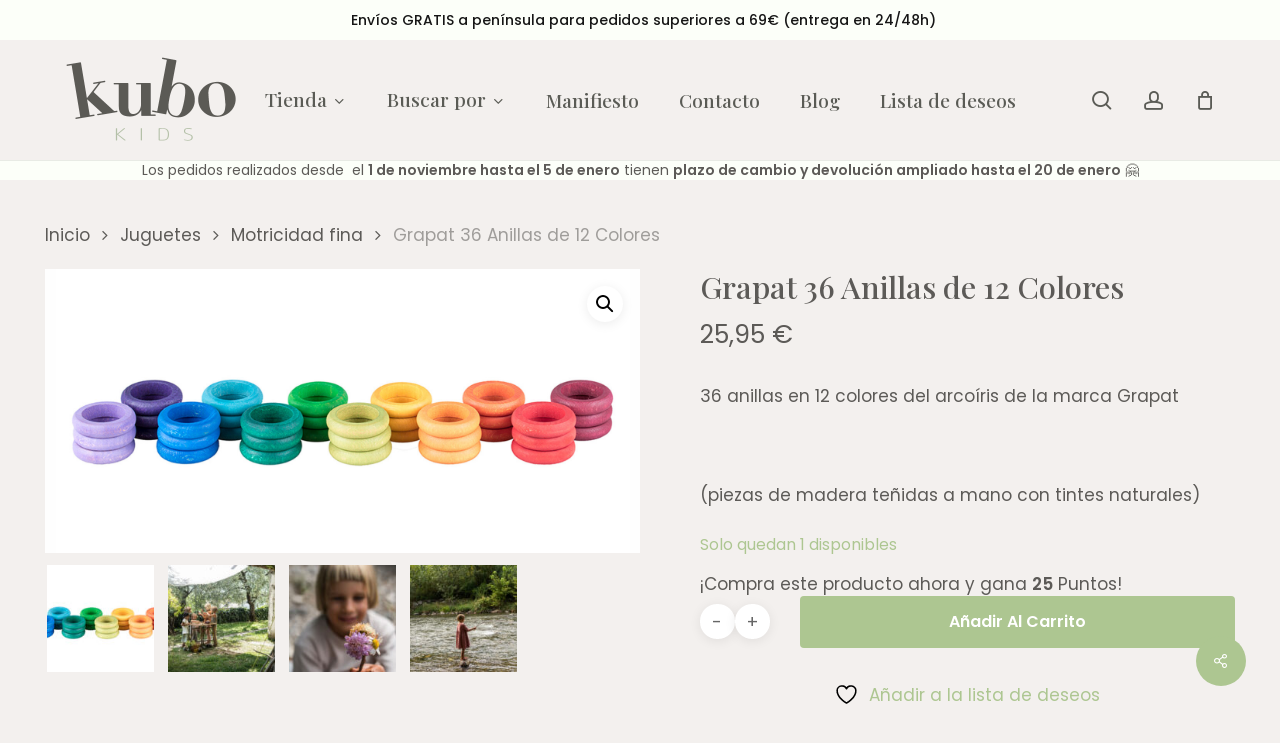

--- FILE ---
content_type: text/html; charset=UTF-8
request_url: https://kubo-kids.es/producto/grapat-36-anillas-de-12-colores/
body_size: 66562
content:
<!doctype html>
<html lang="es" prefix="og: https://ogp.me/ns#" class="no-js">
<head><meta charset="UTF-8"><script>if(navigator.userAgent.match(/MSIE|Internet Explorer/i)||navigator.userAgent.match(/Trident\/7\..*?rv:11/i)){var href=document.location.href;if(!href.match(/[?&]nowprocket/)){if(href.indexOf("?")==-1){if(href.indexOf("#")==-1){document.location.href=href+"?nowprocket=1"}else{document.location.href=href.replace("#","?nowprocket=1#")}}else{if(href.indexOf("#")==-1){document.location.href=href+"&nowprocket=1"}else{document.location.href=href.replace("#","&nowprocket=1#")}}}}</script><script>(()=>{class RocketLazyLoadScripts{constructor(){this.v="2.0.4",this.userEvents=["keydown","keyup","mousedown","mouseup","mousemove","mouseover","mouseout","touchmove","touchstart","touchend","touchcancel","wheel","click","dblclick","input"],this.attributeEvents=["onblur","onclick","oncontextmenu","ondblclick","onfocus","onmousedown","onmouseenter","onmouseleave","onmousemove","onmouseout","onmouseover","onmouseup","onmousewheel","onscroll","onsubmit"]}async t(){this.i(),this.o(),/iP(ad|hone)/.test(navigator.userAgent)&&this.h(),this.u(),this.l(this),this.m(),this.k(this),this.p(this),this._(),await Promise.all([this.R(),this.L()]),this.lastBreath=Date.now(),this.S(this),this.P(),this.D(),this.O(),this.M(),await this.C(this.delayedScripts.normal),await this.C(this.delayedScripts.defer),await this.C(this.delayedScripts.async),await this.T(),await this.F(),await this.j(),await this.A(),window.dispatchEvent(new Event("rocket-allScriptsLoaded")),this.everythingLoaded=!0,this.lastTouchEnd&&await new Promise(t=>setTimeout(t,500-Date.now()+this.lastTouchEnd)),this.I(),this.H(),this.U(),this.W()}i(){this.CSPIssue=sessionStorage.getItem("rocketCSPIssue"),document.addEventListener("securitypolicyviolation",t=>{this.CSPIssue||"script-src-elem"!==t.violatedDirective||"data"!==t.blockedURI||(this.CSPIssue=!0,sessionStorage.setItem("rocketCSPIssue",!0))},{isRocket:!0})}o(){window.addEventListener("pageshow",t=>{this.persisted=t.persisted,this.realWindowLoadedFired=!0},{isRocket:!0}),window.addEventListener("pagehide",()=>{this.onFirstUserAction=null},{isRocket:!0})}h(){let t;function e(e){t=e}window.addEventListener("touchstart",e,{isRocket:!0}),window.addEventListener("touchend",function i(o){o.changedTouches[0]&&t.changedTouches[0]&&Math.abs(o.changedTouches[0].pageX-t.changedTouches[0].pageX)<10&&Math.abs(o.changedTouches[0].pageY-t.changedTouches[0].pageY)<10&&o.timeStamp-t.timeStamp<200&&(window.removeEventListener("touchstart",e,{isRocket:!0}),window.removeEventListener("touchend",i,{isRocket:!0}),"INPUT"===o.target.tagName&&"text"===o.target.type||(o.target.dispatchEvent(new TouchEvent("touchend",{target:o.target,bubbles:!0})),o.target.dispatchEvent(new MouseEvent("mouseover",{target:o.target,bubbles:!0})),o.target.dispatchEvent(new PointerEvent("click",{target:o.target,bubbles:!0,cancelable:!0,detail:1,clientX:o.changedTouches[0].clientX,clientY:o.changedTouches[0].clientY})),event.preventDefault()))},{isRocket:!0})}q(t){this.userActionTriggered||("mousemove"!==t.type||this.firstMousemoveIgnored?"keyup"===t.type||"mouseover"===t.type||"mouseout"===t.type||(this.userActionTriggered=!0,this.onFirstUserAction&&this.onFirstUserAction()):this.firstMousemoveIgnored=!0),"click"===t.type&&t.preventDefault(),t.stopPropagation(),t.stopImmediatePropagation(),"touchstart"===this.lastEvent&&"touchend"===t.type&&(this.lastTouchEnd=Date.now()),"click"===t.type&&(this.lastTouchEnd=0),this.lastEvent=t.type,t.composedPath&&t.composedPath()[0].getRootNode()instanceof ShadowRoot&&(t.rocketTarget=t.composedPath()[0]),this.savedUserEvents.push(t)}u(){this.savedUserEvents=[],this.userEventHandler=this.q.bind(this),this.userEvents.forEach(t=>window.addEventListener(t,this.userEventHandler,{passive:!1,isRocket:!0})),document.addEventListener("visibilitychange",this.userEventHandler,{isRocket:!0})}U(){this.userEvents.forEach(t=>window.removeEventListener(t,this.userEventHandler,{passive:!1,isRocket:!0})),document.removeEventListener("visibilitychange",this.userEventHandler,{isRocket:!0}),this.savedUserEvents.forEach(t=>{(t.rocketTarget||t.target).dispatchEvent(new window[t.constructor.name](t.type,t))})}m(){const t="return false",e=Array.from(this.attributeEvents,t=>"data-rocket-"+t),i="["+this.attributeEvents.join("],[")+"]",o="[data-rocket-"+this.attributeEvents.join("],[data-rocket-")+"]",s=(e,i,o)=>{o&&o!==t&&(e.setAttribute("data-rocket-"+i,o),e["rocket"+i]=new Function("event",o),e.setAttribute(i,t))};new MutationObserver(t=>{for(const n of t)"attributes"===n.type&&(n.attributeName.startsWith("data-rocket-")||this.everythingLoaded?n.attributeName.startsWith("data-rocket-")&&this.everythingLoaded&&this.N(n.target,n.attributeName.substring(12)):s(n.target,n.attributeName,n.target.getAttribute(n.attributeName))),"childList"===n.type&&n.addedNodes.forEach(t=>{if(t.nodeType===Node.ELEMENT_NODE)if(this.everythingLoaded)for(const i of[t,...t.querySelectorAll(o)])for(const t of i.getAttributeNames())e.includes(t)&&this.N(i,t.substring(12));else for(const e of[t,...t.querySelectorAll(i)])for(const t of e.getAttributeNames())this.attributeEvents.includes(t)&&s(e,t,e.getAttribute(t))})}).observe(document,{subtree:!0,childList:!0,attributeFilter:[...this.attributeEvents,...e]})}I(){this.attributeEvents.forEach(t=>{document.querySelectorAll("[data-rocket-"+t+"]").forEach(e=>{this.N(e,t)})})}N(t,e){const i=t.getAttribute("data-rocket-"+e);i&&(t.setAttribute(e,i),t.removeAttribute("data-rocket-"+e))}k(t){Object.defineProperty(HTMLElement.prototype,"onclick",{get(){return this.rocketonclick||null},set(e){this.rocketonclick=e,this.setAttribute(t.everythingLoaded?"onclick":"data-rocket-onclick","this.rocketonclick(event)")}})}S(t){function e(e,i){let o=e[i];e[i]=null,Object.defineProperty(e,i,{get:()=>o,set(s){t.everythingLoaded?o=s:e["rocket"+i]=o=s}})}e(document,"onreadystatechange"),e(window,"onload"),e(window,"onpageshow");try{Object.defineProperty(document,"readyState",{get:()=>t.rocketReadyState,set(e){t.rocketReadyState=e},configurable:!0}),document.readyState="loading"}catch(t){console.log("WPRocket DJE readyState conflict, bypassing")}}l(t){this.originalAddEventListener=EventTarget.prototype.addEventListener,this.originalRemoveEventListener=EventTarget.prototype.removeEventListener,this.savedEventListeners=[],EventTarget.prototype.addEventListener=function(e,i,o){o&&o.isRocket||!t.B(e,this)&&!t.userEvents.includes(e)||t.B(e,this)&&!t.userActionTriggered||e.startsWith("rocket-")||t.everythingLoaded?t.originalAddEventListener.call(this,e,i,o):(t.savedEventListeners.push({target:this,remove:!1,type:e,func:i,options:o}),"mouseenter"!==e&&"mouseleave"!==e||t.originalAddEventListener.call(this,e,t.savedUserEvents.push,o))},EventTarget.prototype.removeEventListener=function(e,i,o){o&&o.isRocket||!t.B(e,this)&&!t.userEvents.includes(e)||t.B(e,this)&&!t.userActionTriggered||e.startsWith("rocket-")||t.everythingLoaded?t.originalRemoveEventListener.call(this,e,i,o):t.savedEventListeners.push({target:this,remove:!0,type:e,func:i,options:o})}}J(t,e){this.savedEventListeners=this.savedEventListeners.filter(i=>{let o=i.type,s=i.target||window;return e!==o||t!==s||(this.B(o,s)&&(i.type="rocket-"+o),this.$(i),!1)})}H(){EventTarget.prototype.addEventListener=this.originalAddEventListener,EventTarget.prototype.removeEventListener=this.originalRemoveEventListener,this.savedEventListeners.forEach(t=>this.$(t))}$(t){t.remove?this.originalRemoveEventListener.call(t.target,t.type,t.func,t.options):this.originalAddEventListener.call(t.target,t.type,t.func,t.options)}p(t){let e;function i(e){return t.everythingLoaded?e:e.split(" ").map(t=>"load"===t||t.startsWith("load.")?"rocket-jquery-load":t).join(" ")}function o(o){function s(e){const s=o.fn[e];o.fn[e]=o.fn.init.prototype[e]=function(){return this[0]===window&&t.userActionTriggered&&("string"==typeof arguments[0]||arguments[0]instanceof String?arguments[0]=i(arguments[0]):"object"==typeof arguments[0]&&Object.keys(arguments[0]).forEach(t=>{const e=arguments[0][t];delete arguments[0][t],arguments[0][i(t)]=e})),s.apply(this,arguments),this}}if(o&&o.fn&&!t.allJQueries.includes(o)){const e={DOMContentLoaded:[],"rocket-DOMContentLoaded":[]};for(const t in e)document.addEventListener(t,()=>{e[t].forEach(t=>t())},{isRocket:!0});o.fn.ready=o.fn.init.prototype.ready=function(i){function s(){parseInt(o.fn.jquery)>2?setTimeout(()=>i.bind(document)(o)):i.bind(document)(o)}return"function"==typeof i&&(t.realDomReadyFired?!t.userActionTriggered||t.fauxDomReadyFired?s():e["rocket-DOMContentLoaded"].push(s):e.DOMContentLoaded.push(s)),o([])},s("on"),s("one"),s("off"),t.allJQueries.push(o)}e=o}t.allJQueries=[],o(window.jQuery),Object.defineProperty(window,"jQuery",{get:()=>e,set(t){o(t)}})}P(){const t=new Map;document.write=document.writeln=function(e){const i=document.currentScript,o=document.createRange(),s=i.parentElement;let n=t.get(i);void 0===n&&(n=i.nextSibling,t.set(i,n));const c=document.createDocumentFragment();o.setStart(c,0),c.appendChild(o.createContextualFragment(e)),s.insertBefore(c,n)}}async R(){return new Promise(t=>{this.userActionTriggered?t():this.onFirstUserAction=t})}async L(){return new Promise(t=>{document.addEventListener("DOMContentLoaded",()=>{this.realDomReadyFired=!0,t()},{isRocket:!0})})}async j(){return this.realWindowLoadedFired?Promise.resolve():new Promise(t=>{window.addEventListener("load",t,{isRocket:!0})})}M(){this.pendingScripts=[];this.scriptsMutationObserver=new MutationObserver(t=>{for(const e of t)e.addedNodes.forEach(t=>{"SCRIPT"!==t.tagName||t.noModule||t.isWPRocket||this.pendingScripts.push({script:t,promise:new Promise(e=>{const i=()=>{const i=this.pendingScripts.findIndex(e=>e.script===t);i>=0&&this.pendingScripts.splice(i,1),e()};t.addEventListener("load",i,{isRocket:!0}),t.addEventListener("error",i,{isRocket:!0}),setTimeout(i,1e3)})})})}),this.scriptsMutationObserver.observe(document,{childList:!0,subtree:!0})}async F(){await this.X(),this.pendingScripts.length?(await this.pendingScripts[0].promise,await this.F()):this.scriptsMutationObserver.disconnect()}D(){this.delayedScripts={normal:[],async:[],defer:[]},document.querySelectorAll("script[type$=rocketlazyloadscript]").forEach(t=>{t.hasAttribute("data-rocket-src")?t.hasAttribute("async")&&!1!==t.async?this.delayedScripts.async.push(t):t.hasAttribute("defer")&&!1!==t.defer||"module"===t.getAttribute("data-rocket-type")?this.delayedScripts.defer.push(t):this.delayedScripts.normal.push(t):this.delayedScripts.normal.push(t)})}async _(){await this.L();let t=[];document.querySelectorAll("script[type$=rocketlazyloadscript][data-rocket-src]").forEach(e=>{let i=e.getAttribute("data-rocket-src");if(i&&!i.startsWith("data:")){i.startsWith("//")&&(i=location.protocol+i);try{const o=new URL(i).origin;o!==location.origin&&t.push({src:o,crossOrigin:e.crossOrigin||"module"===e.getAttribute("data-rocket-type")})}catch(t){}}}),t=[...new Map(t.map(t=>[JSON.stringify(t),t])).values()],this.Y(t,"preconnect")}async G(t){if(await this.K(),!0!==t.noModule||!("noModule"in HTMLScriptElement.prototype))return new Promise(e=>{let i;function o(){(i||t).setAttribute("data-rocket-status","executed"),e()}try{if(navigator.userAgent.includes("Firefox/")||""===navigator.vendor||this.CSPIssue)i=document.createElement("script"),[...t.attributes].forEach(t=>{let e=t.nodeName;"type"!==e&&("data-rocket-type"===e&&(e="type"),"data-rocket-src"===e&&(e="src"),i.setAttribute(e,t.nodeValue))}),t.text&&(i.text=t.text),t.nonce&&(i.nonce=t.nonce),i.hasAttribute("src")?(i.addEventListener("load",o,{isRocket:!0}),i.addEventListener("error",()=>{i.setAttribute("data-rocket-status","failed-network"),e()},{isRocket:!0}),setTimeout(()=>{i.isConnected||e()},1)):(i.text=t.text,o()),i.isWPRocket=!0,t.parentNode.replaceChild(i,t);else{const i=t.getAttribute("data-rocket-type"),s=t.getAttribute("data-rocket-src");i?(t.type=i,t.removeAttribute("data-rocket-type")):t.removeAttribute("type"),t.addEventListener("load",o,{isRocket:!0}),t.addEventListener("error",i=>{this.CSPIssue&&i.target.src.startsWith("data:")?(console.log("WPRocket: CSP fallback activated"),t.removeAttribute("src"),this.G(t).then(e)):(t.setAttribute("data-rocket-status","failed-network"),e())},{isRocket:!0}),s?(t.fetchPriority="high",t.removeAttribute("data-rocket-src"),t.src=s):t.src="data:text/javascript;base64,"+window.btoa(unescape(encodeURIComponent(t.text)))}}catch(i){t.setAttribute("data-rocket-status","failed-transform"),e()}});t.setAttribute("data-rocket-status","skipped")}async C(t){const e=t.shift();return e?(e.isConnected&&await this.G(e),this.C(t)):Promise.resolve()}O(){this.Y([...this.delayedScripts.normal,...this.delayedScripts.defer,...this.delayedScripts.async],"preload")}Y(t,e){this.trash=this.trash||[];let i=!0;var o=document.createDocumentFragment();t.forEach(t=>{const s=t.getAttribute&&t.getAttribute("data-rocket-src")||t.src;if(s&&!s.startsWith("data:")){const n=document.createElement("link");n.href=s,n.rel=e,"preconnect"!==e&&(n.as="script",n.fetchPriority=i?"high":"low"),t.getAttribute&&"module"===t.getAttribute("data-rocket-type")&&(n.crossOrigin=!0),t.crossOrigin&&(n.crossOrigin=t.crossOrigin),t.integrity&&(n.integrity=t.integrity),t.nonce&&(n.nonce=t.nonce),o.appendChild(n),this.trash.push(n),i=!1}}),document.head.appendChild(o)}W(){this.trash.forEach(t=>t.remove())}async T(){try{document.readyState="interactive"}catch(t){}this.fauxDomReadyFired=!0;try{await this.K(),this.J(document,"readystatechange"),document.dispatchEvent(new Event("rocket-readystatechange")),await this.K(),document.rocketonreadystatechange&&document.rocketonreadystatechange(),await this.K(),this.J(document,"DOMContentLoaded"),document.dispatchEvent(new Event("rocket-DOMContentLoaded")),await this.K(),this.J(window,"DOMContentLoaded"),window.dispatchEvent(new Event("rocket-DOMContentLoaded"))}catch(t){console.error(t)}}async A(){try{document.readyState="complete"}catch(t){}try{await this.K(),this.J(document,"readystatechange"),document.dispatchEvent(new Event("rocket-readystatechange")),await this.K(),document.rocketonreadystatechange&&document.rocketonreadystatechange(),await this.K(),this.J(window,"load"),window.dispatchEvent(new Event("rocket-load")),await this.K(),window.rocketonload&&window.rocketonload(),await this.K(),this.allJQueries.forEach(t=>t(window).trigger("rocket-jquery-load")),await this.K(),this.J(window,"pageshow");const t=new Event("rocket-pageshow");t.persisted=this.persisted,window.dispatchEvent(t),await this.K(),window.rocketonpageshow&&window.rocketonpageshow({persisted:this.persisted})}catch(t){console.error(t)}}async K(){Date.now()-this.lastBreath>45&&(await this.X(),this.lastBreath=Date.now())}async X(){return document.hidden?new Promise(t=>setTimeout(t)):new Promise(t=>requestAnimationFrame(t))}B(t,e){return e===document&&"readystatechange"===t||(e===document&&"DOMContentLoaded"===t||(e===window&&"DOMContentLoaded"===t||(e===window&&"load"===t||e===window&&"pageshow"===t)))}static run(){(new RocketLazyLoadScripts).t()}}RocketLazyLoadScripts.run()})();</script>
	
	<meta name="viewport" content="width=device-width, initial-scale=1, maximum-scale=1, user-scalable=0" />				<script type="rocketlazyloadscript">document.documentElement.className = document.documentElement.className + ' yes-js js_active js'</script>
			
<!-- Optimización para motores de búsqueda de Rank Math -  https://rankmath.com/ -->
<title>Grapat 36 Anillas de 12 Colores - KUBO KIDS</title>
<link data-rocket-preload as="style" href="https://fonts.googleapis.com/css?family=Open%20Sans%3A300%2C400%2C600%2C700%7CPlayfair%20Display%3A500%2C600%2C400%7CPoppins%3A500%2C400%2C300%2C600%2C700%7CMontserrat%3A500&#038;subset=latin%2Clatin-ext,latin&#038;display=swap" rel="preload">
<link href="https://fonts.googleapis.com/css?family=Open%20Sans%3A300%2C400%2C600%2C700%7CPlayfair%20Display%3A500%2C600%2C400%7CPoppins%3A500%2C400%2C300%2C600%2C700%7CMontserrat%3A500&#038;subset=latin%2Clatin-ext,latin&#038;display=swap" media="print" onload="this.media=&#039;all&#039;" rel="stylesheet">
<noscript data-wpr-hosted-gf-parameters=""><link rel="stylesheet" href="https://fonts.googleapis.com/css?family=Open%20Sans%3A300%2C400%2C600%2C700%7CPlayfair%20Display%3A500%2C600%2C400%7CPoppins%3A500%2C400%2C300%2C600%2C700%7CMontserrat%3A500&#038;subset=latin%2Clatin-ext,latin&#038;display=swap"></noscript>
<meta name="description" content="36 anillas en 12 colores del arcoíris de la marca Grapat &nbsp; (piezas de madera teñidas a mano con tintes naturales)"/>
<meta name="robots" content="index, follow, max-snippet:-1, max-video-preview:-1, max-image-preview:large"/>
<link rel="canonical" href="https://kubo-kids.es/producto/grapat-36-anillas-de-12-colores/" />
<meta property="og:locale" content="es_ES" />
<meta property="og:type" content="product" />
<meta property="og:title" content="Grapat 36 Anillas de 12 Colores - KUBO KIDS" />
<meta property="og:description" content="36 anillas en 12 colores del arcoíris de la marca Grapat &nbsp; (piezas de madera teñidas a mano con tintes naturales)" />
<meta property="og:url" content="https://kubo-kids.es/producto/grapat-36-anillas-de-12-colores/" />
<meta property="og:site_name" content="KUBO KIDS" />
<meta property="og:updated_time" content="2026-01-21T23:40:04+01:00" />
<meta property="og:image" content="https://kubo-kids.es/wp-content/uploads/2022/09/Art-16-148-1-1024x489.jpeg" />
<meta property="og:image:secure_url" content="https://kubo-kids.es/wp-content/uploads/2022/09/Art-16-148-1-1024x489.jpeg" />
<meta property="og:image:width" content="1024" />
<meta property="og:image:height" content="489" />
<meta property="og:image:alt" content="Grapat 36 Anillas de 12 Colores" />
<meta property="og:image:type" content="image/jpeg" />
<meta property="product:price:amount" content="25.95" />
<meta property="product:price:currency" content="EUR" />
<meta property="product:availability" content="instock" />
<meta name="twitter:card" content="summary_large_image" />
<meta name="twitter:title" content="Grapat 36 Anillas de 12 Colores - KUBO KIDS" />
<meta name="twitter:description" content="36 anillas en 12 colores del arcoíris de la marca Grapat &nbsp; (piezas de madera teñidas a mano con tintes naturales)" />
<meta name="twitter:image" content="https://kubo-kids.es/wp-content/uploads/2022/09/Art-16-148-1-1024x489.jpeg" />
<meta name="twitter:label1" content="Precio" />
<meta name="twitter:data1" content="25,95&nbsp;&euro;" />
<meta name="twitter:label2" content="Disponibilidad" />
<meta name="twitter:data2" content="Solo quedan 1 disponibles" />
<script type="application/ld+json" class="rank-math-schema">{"@context":"https://schema.org","@graph":[{"@type":"Organization","@id":"https://kubo-kids.es/#organization","name":"KUBO KIDS","url":"https://kubo-kids.es","logo":{"@type":"ImageObject","@id":"https://kubo-kids.es/#logo","url":"http://kubo-kids.es/wp-content/uploads/2022/01/kubo-juguetes-logo.png","contentUrl":"http://kubo-kids.es/wp-content/uploads/2022/01/kubo-juguetes-logo.png","caption":"KUBO KIDS","inLanguage":"es","width":"350","height":"180"}},{"@type":"WebSite","@id":"https://kubo-kids.es/#website","url":"https://kubo-kids.es","name":"KUBO KIDS","publisher":{"@id":"https://kubo-kids.es/#organization"},"inLanguage":"es"},{"@type":"ImageObject","@id":"https://kubo-kids.es/wp-content/uploads/2022/09/Art-16-148-1.jpeg","url":"https://kubo-kids.es/wp-content/uploads/2022/09/Art-16-148-1.jpeg","width":"2200","height":"1050","caption":"Grapat 36 Anillas de 12 Colores","inLanguage":"es"},{"@type":"ItemPage","@id":"https://kubo-kids.es/producto/grapat-36-anillas-de-12-colores/#webpage","url":"https://kubo-kids.es/producto/grapat-36-anillas-de-12-colores/","name":"Grapat 36 Anillas de 12 Colores - KUBO KIDS","datePublished":"2022-09-29T08:03:50+02:00","dateModified":"2026-01-21T23:40:04+01:00","isPartOf":{"@id":"https://kubo-kids.es/#website"},"primaryImageOfPage":{"@id":"https://kubo-kids.es/wp-content/uploads/2022/09/Art-16-148-1.jpeg"},"inLanguage":"es"},{"@type":"Product","name":"Grapat 36 Anillas de 12 Colores - KUBO KIDS","description":"36 anillas en 12 colores del arco\u00edris de la marca Grapat &nbsp; (piezas de madera te\u00f1idas a mano con tintes naturales)","sku":"2430000013072","category":"Juguetes","mainEntityOfPage":{"@id":"https://kubo-kids.es/producto/grapat-36-anillas-de-12-colores/#webpage"},"image":[{"@type":"ImageObject","url":"https://kubo-kids.es/wp-content/uploads/2022/09/Art-16-148-1.jpeg","height":"1050","width":"2200"},{"@type":"ImageObject","url":"https://kubo-kids.es/wp-content/uploads/2022/09/Lifestyle_DSC02777-Joguines-Grapat.jpg","height":"1365","width":"2048"},{"@type":"ImageObject","url":"https://kubo-kids.es/wp-content/uploads/2022/09/Lifestyle_DSC02075-Joguines-Grapat-scaled.jpg","height":"2560","width":"1707"},{"@type":"ImageObject","url":"https://kubo-kids.es/wp-content/uploads/2022/09/Lifestyle_DSC01598-Joguines-Grapat-scaled.jpg","height":"2560","width":"1707"}],"offers":{"@type":"Offer","price":"25.95","priceCurrency":"EUR","priceValidUntil":"2027-12-31","availability":"http://schema.org/InStock","itemCondition":"NewCondition","url":"https://kubo-kids.es/producto/grapat-36-anillas-de-12-colores/","seller":{"@type":"Organization","@id":"https://kubo-kids.es/","name":"KUBO KIDS","url":"https://kubo-kids.es","logo":"http://kubo-kids.es/wp-content/uploads/2022/01/kubo-juguetes-logo.png"},"priceSpecification":{"price":"25.95","priceCurrency":"EUR","valueAddedTaxIncluded":"true"}},"@id":"https://kubo-kids.es/producto/grapat-36-anillas-de-12-colores/#richSnippet"}]}</script>
<!-- /Plugin Rank Math WordPress SEO -->

<link rel='dns-prefetch' href='//www.googletagmanager.com' />
<link rel='dns-prefetch' href='//capi-automation.s3.us-east-2.amazonaws.com' />
<link rel='dns-prefetch' href='//fonts.googleapis.com' />
<link href='https://fonts.gstatic.com' crossorigin rel='preconnect' />
<link rel="alternate" type="application/rss+xml" title="KUBO KIDS &raquo; Feed" href="https://kubo-kids.es/feed/" />
<link rel="alternate" type="application/rss+xml" title="KUBO KIDS &raquo; Feed de los comentarios" href="https://kubo-kids.es/comments/feed/" />
<link rel="alternate" type="application/rss+xml" title="KUBO KIDS &raquo; Comentario Grapat 36 Anillas de 12 Colores del feed" href="https://kubo-kids.es/producto/grapat-36-anillas-de-12-colores/feed/" />
<link rel="alternate" title="oEmbed (JSON)" type="application/json+oembed" href="https://kubo-kids.es/wp-json/oembed/1.0/embed?url=https%3A%2F%2Fkubo-kids.es%2Fproducto%2Fgrapat-36-anillas-de-12-colores%2F" />
<link rel="alternate" title="oEmbed (XML)" type="text/xml+oembed" href="https://kubo-kids.es/wp-json/oembed/1.0/embed?url=https%3A%2F%2Fkubo-kids.es%2Fproducto%2Fgrapat-36-anillas-de-12-colores%2F&#038;format=xml" />
<style id='wp-img-auto-sizes-contain-inline-css' type='text/css'>
img:is([sizes=auto i],[sizes^="auto," i]){contain-intrinsic-size:3000px 1500px}
/*# sourceURL=wp-img-auto-sizes-contain-inline-css */
</style>
<link data-minify="1" rel='stylesheet' id='font-awesome-css' href='https://kubo-kids.es/wp-content/cache/min/1/wp-content/plugins/load-more-products-for-woocommerce/berocket/assets/css/font-awesome.min.css?ver=1768547020' type='text/css' media='all' />
<style id='font-awesome-inline-css' type='text/css'>
[data-font="FontAwesome"]:before {font-family: 'FontAwesome' !important;content: attr(data-icon) !important;speak: none !important;font-weight: normal !important;font-variant: normal !important;text-transform: none !important;line-height: 1 !important;font-style: normal !important;-webkit-font-smoothing: antialiased !important;-moz-osx-font-smoothing: grayscale !important;}
/*# sourceURL=font-awesome-inline-css */
</style>
<link data-minify="1" rel='stylesheet' id='wc-points-and-rewards-blocks-integration-css' href='https://kubo-kids.es/wp-content/cache/min/1/wp-content/plugins/woocommerce-points-and-rewards/build/style-index.css?ver=1768547020' type='text/css' media='all' />
<link data-minify="1" rel='stylesheet' id='correosoficial-wc-block-css' href='https://kubo-kids.es/wp-content/cache/min/1/wp-content/plugins/correosoficial/build/style-correosoficial-wc-block.css?ver=1768547020' type='text/css' media='all' />
<link rel='stylesheet' id='correosoficial-wc-blocks-integration-css' href='https://kubo-kids.es/wp-content/plugins/correosoficial/build/style-index.css?ver%5B0%5D=1.8.5' type='text/css' media='all' />
<style id='wp-emoji-styles-inline-css' type='text/css'>

	img.wp-smiley, img.emoji {
		display: inline !important;
		border: none !important;
		box-shadow: none !important;
		height: 1em !important;
		width: 1em !important;
		margin: 0 0.07em !important;
		vertical-align: -0.1em !important;
		background: none !important;
		padding: 0 !important;
	}
/*# sourceURL=wp-emoji-styles-inline-css */
</style>
<link rel='stylesheet' id='wp-block-library-css' href='https://kubo-kids.es/wp-includes/css/dist/block-library/style.min.css?ver=6.9' type='text/css' media='all' />
<link data-minify="1" rel='stylesheet' id='wc-blocks-style-css' href='https://kubo-kids.es/wp-content/cache/min/1/wp-content/plugins/woocommerce/assets/client/blocks/wc-blocks.css?ver=1768547020' type='text/css' media='all' />
<style id='global-styles-inline-css' type='text/css'>
:root{--wp--preset--aspect-ratio--square: 1;--wp--preset--aspect-ratio--4-3: 4/3;--wp--preset--aspect-ratio--3-4: 3/4;--wp--preset--aspect-ratio--3-2: 3/2;--wp--preset--aspect-ratio--2-3: 2/3;--wp--preset--aspect-ratio--16-9: 16/9;--wp--preset--aspect-ratio--9-16: 9/16;--wp--preset--color--black: #000000;--wp--preset--color--cyan-bluish-gray: #abb8c3;--wp--preset--color--white: #ffffff;--wp--preset--color--pale-pink: #f78da7;--wp--preset--color--vivid-red: #cf2e2e;--wp--preset--color--luminous-vivid-orange: #ff6900;--wp--preset--color--luminous-vivid-amber: #fcb900;--wp--preset--color--light-green-cyan: #7bdcb5;--wp--preset--color--vivid-green-cyan: #00d084;--wp--preset--color--pale-cyan-blue: #8ed1fc;--wp--preset--color--vivid-cyan-blue: #0693e3;--wp--preset--color--vivid-purple: #9b51e0;--wp--preset--gradient--vivid-cyan-blue-to-vivid-purple: linear-gradient(135deg,rgb(6,147,227) 0%,rgb(155,81,224) 100%);--wp--preset--gradient--light-green-cyan-to-vivid-green-cyan: linear-gradient(135deg,rgb(122,220,180) 0%,rgb(0,208,130) 100%);--wp--preset--gradient--luminous-vivid-amber-to-luminous-vivid-orange: linear-gradient(135deg,rgb(252,185,0) 0%,rgb(255,105,0) 100%);--wp--preset--gradient--luminous-vivid-orange-to-vivid-red: linear-gradient(135deg,rgb(255,105,0) 0%,rgb(207,46,46) 100%);--wp--preset--gradient--very-light-gray-to-cyan-bluish-gray: linear-gradient(135deg,rgb(238,238,238) 0%,rgb(169,184,195) 100%);--wp--preset--gradient--cool-to-warm-spectrum: linear-gradient(135deg,rgb(74,234,220) 0%,rgb(151,120,209) 20%,rgb(207,42,186) 40%,rgb(238,44,130) 60%,rgb(251,105,98) 80%,rgb(254,248,76) 100%);--wp--preset--gradient--blush-light-purple: linear-gradient(135deg,rgb(255,206,236) 0%,rgb(152,150,240) 100%);--wp--preset--gradient--blush-bordeaux: linear-gradient(135deg,rgb(254,205,165) 0%,rgb(254,45,45) 50%,rgb(107,0,62) 100%);--wp--preset--gradient--luminous-dusk: linear-gradient(135deg,rgb(255,203,112) 0%,rgb(199,81,192) 50%,rgb(65,88,208) 100%);--wp--preset--gradient--pale-ocean: linear-gradient(135deg,rgb(255,245,203) 0%,rgb(182,227,212) 50%,rgb(51,167,181) 100%);--wp--preset--gradient--electric-grass: linear-gradient(135deg,rgb(202,248,128) 0%,rgb(113,206,126) 100%);--wp--preset--gradient--midnight: linear-gradient(135deg,rgb(2,3,129) 0%,rgb(40,116,252) 100%);--wp--preset--font-size--small: 13px;--wp--preset--font-size--medium: 20px;--wp--preset--font-size--large: 36px;--wp--preset--font-size--x-large: 42px;--wp--preset--spacing--20: 0.44rem;--wp--preset--spacing--30: 0.67rem;--wp--preset--spacing--40: 1rem;--wp--preset--spacing--50: 1.5rem;--wp--preset--spacing--60: 2.25rem;--wp--preset--spacing--70: 3.38rem;--wp--preset--spacing--80: 5.06rem;--wp--preset--shadow--natural: 6px 6px 9px rgba(0, 0, 0, 0.2);--wp--preset--shadow--deep: 12px 12px 50px rgba(0, 0, 0, 0.4);--wp--preset--shadow--sharp: 6px 6px 0px rgba(0, 0, 0, 0.2);--wp--preset--shadow--outlined: 6px 6px 0px -3px rgb(255, 255, 255), 6px 6px rgb(0, 0, 0);--wp--preset--shadow--crisp: 6px 6px 0px rgb(0, 0, 0);}:root { --wp--style--global--content-size: 1300px;--wp--style--global--wide-size: 1300px; }:where(body) { margin: 0; }.wp-site-blocks > .alignleft { float: left; margin-right: 2em; }.wp-site-blocks > .alignright { float: right; margin-left: 2em; }.wp-site-blocks > .aligncenter { justify-content: center; margin-left: auto; margin-right: auto; }:where(.is-layout-flex){gap: 0.5em;}:where(.is-layout-grid){gap: 0.5em;}.is-layout-flow > .alignleft{float: left;margin-inline-start: 0;margin-inline-end: 2em;}.is-layout-flow > .alignright{float: right;margin-inline-start: 2em;margin-inline-end: 0;}.is-layout-flow > .aligncenter{margin-left: auto !important;margin-right: auto !important;}.is-layout-constrained > .alignleft{float: left;margin-inline-start: 0;margin-inline-end: 2em;}.is-layout-constrained > .alignright{float: right;margin-inline-start: 2em;margin-inline-end: 0;}.is-layout-constrained > .aligncenter{margin-left: auto !important;margin-right: auto !important;}.is-layout-constrained > :where(:not(.alignleft):not(.alignright):not(.alignfull)){max-width: var(--wp--style--global--content-size);margin-left: auto !important;margin-right: auto !important;}.is-layout-constrained > .alignwide{max-width: var(--wp--style--global--wide-size);}body .is-layout-flex{display: flex;}.is-layout-flex{flex-wrap: wrap;align-items: center;}.is-layout-flex > :is(*, div){margin: 0;}body .is-layout-grid{display: grid;}.is-layout-grid > :is(*, div){margin: 0;}body{padding-top: 0px;padding-right: 0px;padding-bottom: 0px;padding-left: 0px;}:root :where(.wp-element-button, .wp-block-button__link){background-color: #32373c;border-width: 0;color: #fff;font-family: inherit;font-size: inherit;font-style: inherit;font-weight: inherit;letter-spacing: inherit;line-height: inherit;padding-top: calc(0.667em + 2px);padding-right: calc(1.333em + 2px);padding-bottom: calc(0.667em + 2px);padding-left: calc(1.333em + 2px);text-decoration: none;text-transform: inherit;}.has-black-color{color: var(--wp--preset--color--black) !important;}.has-cyan-bluish-gray-color{color: var(--wp--preset--color--cyan-bluish-gray) !important;}.has-white-color{color: var(--wp--preset--color--white) !important;}.has-pale-pink-color{color: var(--wp--preset--color--pale-pink) !important;}.has-vivid-red-color{color: var(--wp--preset--color--vivid-red) !important;}.has-luminous-vivid-orange-color{color: var(--wp--preset--color--luminous-vivid-orange) !important;}.has-luminous-vivid-amber-color{color: var(--wp--preset--color--luminous-vivid-amber) !important;}.has-light-green-cyan-color{color: var(--wp--preset--color--light-green-cyan) !important;}.has-vivid-green-cyan-color{color: var(--wp--preset--color--vivid-green-cyan) !important;}.has-pale-cyan-blue-color{color: var(--wp--preset--color--pale-cyan-blue) !important;}.has-vivid-cyan-blue-color{color: var(--wp--preset--color--vivid-cyan-blue) !important;}.has-vivid-purple-color{color: var(--wp--preset--color--vivid-purple) !important;}.has-black-background-color{background-color: var(--wp--preset--color--black) !important;}.has-cyan-bluish-gray-background-color{background-color: var(--wp--preset--color--cyan-bluish-gray) !important;}.has-white-background-color{background-color: var(--wp--preset--color--white) !important;}.has-pale-pink-background-color{background-color: var(--wp--preset--color--pale-pink) !important;}.has-vivid-red-background-color{background-color: var(--wp--preset--color--vivid-red) !important;}.has-luminous-vivid-orange-background-color{background-color: var(--wp--preset--color--luminous-vivid-orange) !important;}.has-luminous-vivid-amber-background-color{background-color: var(--wp--preset--color--luminous-vivid-amber) !important;}.has-light-green-cyan-background-color{background-color: var(--wp--preset--color--light-green-cyan) !important;}.has-vivid-green-cyan-background-color{background-color: var(--wp--preset--color--vivid-green-cyan) !important;}.has-pale-cyan-blue-background-color{background-color: var(--wp--preset--color--pale-cyan-blue) !important;}.has-vivid-cyan-blue-background-color{background-color: var(--wp--preset--color--vivid-cyan-blue) !important;}.has-vivid-purple-background-color{background-color: var(--wp--preset--color--vivid-purple) !important;}.has-black-border-color{border-color: var(--wp--preset--color--black) !important;}.has-cyan-bluish-gray-border-color{border-color: var(--wp--preset--color--cyan-bluish-gray) !important;}.has-white-border-color{border-color: var(--wp--preset--color--white) !important;}.has-pale-pink-border-color{border-color: var(--wp--preset--color--pale-pink) !important;}.has-vivid-red-border-color{border-color: var(--wp--preset--color--vivid-red) !important;}.has-luminous-vivid-orange-border-color{border-color: var(--wp--preset--color--luminous-vivid-orange) !important;}.has-luminous-vivid-amber-border-color{border-color: var(--wp--preset--color--luminous-vivid-amber) !important;}.has-light-green-cyan-border-color{border-color: var(--wp--preset--color--light-green-cyan) !important;}.has-vivid-green-cyan-border-color{border-color: var(--wp--preset--color--vivid-green-cyan) !important;}.has-pale-cyan-blue-border-color{border-color: var(--wp--preset--color--pale-cyan-blue) !important;}.has-vivid-cyan-blue-border-color{border-color: var(--wp--preset--color--vivid-cyan-blue) !important;}.has-vivid-purple-border-color{border-color: var(--wp--preset--color--vivid-purple) !important;}.has-vivid-cyan-blue-to-vivid-purple-gradient-background{background: var(--wp--preset--gradient--vivid-cyan-blue-to-vivid-purple) !important;}.has-light-green-cyan-to-vivid-green-cyan-gradient-background{background: var(--wp--preset--gradient--light-green-cyan-to-vivid-green-cyan) !important;}.has-luminous-vivid-amber-to-luminous-vivid-orange-gradient-background{background: var(--wp--preset--gradient--luminous-vivid-amber-to-luminous-vivid-orange) !important;}.has-luminous-vivid-orange-to-vivid-red-gradient-background{background: var(--wp--preset--gradient--luminous-vivid-orange-to-vivid-red) !important;}.has-very-light-gray-to-cyan-bluish-gray-gradient-background{background: var(--wp--preset--gradient--very-light-gray-to-cyan-bluish-gray) !important;}.has-cool-to-warm-spectrum-gradient-background{background: var(--wp--preset--gradient--cool-to-warm-spectrum) !important;}.has-blush-light-purple-gradient-background{background: var(--wp--preset--gradient--blush-light-purple) !important;}.has-blush-bordeaux-gradient-background{background: var(--wp--preset--gradient--blush-bordeaux) !important;}.has-luminous-dusk-gradient-background{background: var(--wp--preset--gradient--luminous-dusk) !important;}.has-pale-ocean-gradient-background{background: var(--wp--preset--gradient--pale-ocean) !important;}.has-electric-grass-gradient-background{background: var(--wp--preset--gradient--electric-grass) !important;}.has-midnight-gradient-background{background: var(--wp--preset--gradient--midnight) !important;}.has-small-font-size{font-size: var(--wp--preset--font-size--small) !important;}.has-medium-font-size{font-size: var(--wp--preset--font-size--medium) !important;}.has-large-font-size{font-size: var(--wp--preset--font-size--large) !important;}.has-x-large-font-size{font-size: var(--wp--preset--font-size--x-large) !important;}
/*# sourceURL=global-styles-inline-css */
</style>

<link data-minify="1" rel='stylesheet' id='salient-social-css' href='https://kubo-kids.es/wp-content/cache/min/1/wp-content/plugins/salient-social/css/style.css?ver=1768547020' type='text/css' media='all' />
<style id='salient-social-inline-css' type='text/css'>

  .sharing-default-minimal .nectar-love.loved,
  body .nectar-social[data-color-override="override"].fixed > a:before, 
  body .nectar-social[data-color-override="override"].fixed .nectar-social-inner a,
  .sharing-default-minimal .nectar-social[data-color-override="override"] .nectar-social-inner a:hover,
  .nectar-social.vertical[data-color-override="override"] .nectar-social-inner a:hover {
    background-color: #adc691;
  }
  .nectar-social.hover .nectar-love.loved,
  .nectar-social.hover > .nectar-love-button a:hover,
  .nectar-social[data-color-override="override"].hover > div a:hover,
  #single-below-header .nectar-social[data-color-override="override"].hover > div a:hover,
  .nectar-social[data-color-override="override"].hover .share-btn:hover,
  .sharing-default-minimal .nectar-social[data-color-override="override"] .nectar-social-inner a {
    border-color: #adc691;
  }
  #single-below-header .nectar-social.hover .nectar-love.loved i,
  #single-below-header .nectar-social.hover[data-color-override="override"] a:hover,
  #single-below-header .nectar-social.hover[data-color-override="override"] a:hover i,
  #single-below-header .nectar-social.hover .nectar-love-button a:hover i,
  .nectar-love:hover i,
  .hover .nectar-love:hover .total_loves,
  .nectar-love.loved i,
  .nectar-social.hover .nectar-love.loved .total_loves,
  .nectar-social.hover .share-btn:hover, 
  .nectar-social[data-color-override="override"].hover .nectar-social-inner a:hover,
  .nectar-social[data-color-override="override"].hover > div:hover span,
  .sharing-default-minimal .nectar-social[data-color-override="override"] .nectar-social-inner a:not(:hover) i,
  .sharing-default-minimal .nectar-social[data-color-override="override"] .nectar-social-inner a:not(:hover) {
    color: #adc691;
  }
/*# sourceURL=salient-social-inline-css */
</style>
<link data-minify="1" rel='stylesheet' id='wcsob-css' href='https://kubo-kids.es/wp-content/cache/min/1/wp-content/plugins/sold-out-badge-for-woocommerce/style.css?ver=1768547020' type='text/css' media='all' />
<style id='wcsob-inline-css' type='text/css'>
.wcsob_soldout { color: #FFFFFF;background: #ADC691;font-size: 12px;padding-top: 3px;padding-right: 8px;padding-bottom: 3px;padding-left: 8px;font-weight: bold;width: auto;height: auto;border-radius: 0px;z-index: 9999;text-align: center;position: absolute;top: 6px;right: auto;bottom: auto;left: 6px; }.single-product .wcsob_soldout { top: 6px;right: auto;bottom: auto;left: 6px; }
/*# sourceURL=wcsob-inline-css */
</style>
<link rel='stylesheet' id='photoswipe-css' href='https://kubo-kids.es/wp-content/cache/background-css/1/kubo-kids.es/wp-content/plugins/woocommerce/assets/css/photoswipe/photoswipe.min.css?ver=10.4.3&wpr_t=1769101603' type='text/css' media='all' />
<link rel='stylesheet' id='photoswipe-default-skin-css' href='https://kubo-kids.es/wp-content/cache/background-css/1/kubo-kids.es/wp-content/plugins/woocommerce/assets/css/photoswipe/default-skin/default-skin.min.css?ver=10.4.3&wpr_t=1769101603' type='text/css' media='all' />
<link data-minify="1" rel='stylesheet' id='woocommerce-layout-css' href='https://kubo-kids.es/wp-content/cache/min/1/wp-content/plugins/woocommerce/assets/css/woocommerce-layout.css?ver=1768547020' type='text/css' media='all' />
<style id='woocommerce-layout-inline-css' type='text/css'>

	.infinite-scroll .woocommerce-pagination {
		display: none;
	}
/*# sourceURL=woocommerce-layout-inline-css */
</style>
<link data-minify="1" rel='stylesheet' id='woocommerce-smallscreen-css' href='https://kubo-kids.es/wp-content/cache/min/1/wp-content/plugins/woocommerce/assets/css/woocommerce-smallscreen.css?ver=1768547020' type='text/css' media='only screen and (max-width: 768px)' />
<link data-minify="1" rel='stylesheet' id='woocommerce-general-css' href='https://kubo-kids.es/wp-content/cache/background-css/1/kubo-kids.es/wp-content/cache/min/1/wp-content/plugins/woocommerce/assets/css/woocommerce.css?ver=1768547020&wpr_t=1769101603' type='text/css' media='all' />
<style id='woocommerce-inline-inline-css' type='text/css'>
.woocommerce form .form-row .required { visibility: visible; }
/*# sourceURL=woocommerce-inline-inline-css */
</style>
<link data-minify="1" rel='stylesheet' id='yith-wcan-shortcodes-css' href='https://kubo-kids.es/wp-content/cache/background-css/1/kubo-kids.es/wp-content/cache/min/1/wp-content/plugins/yith-woocommerce-ajax-navigation/assets/css/shortcodes.css?ver=1768547020&wpr_t=1769101603' type='text/css' media='all' />
<style id='yith-wcan-shortcodes-inline-css' type='text/css'>
:root{
	--yith-wcan-filters_colors_titles: #434343;
	--yith-wcan-filters_colors_background: #FFFFFF;
	--yith-wcan-filters_colors_accent: #A7144C;
	--yith-wcan-filters_colors_accent_r: 167;
	--yith-wcan-filters_colors_accent_g: 20;
	--yith-wcan-filters_colors_accent_b: 76;
	--yith-wcan-color_swatches_border_radius: 100%;
	--yith-wcan-color_swatches_size: 30px;
	--yith-wcan-labels_style_background: #FFFFFF;
	--yith-wcan-labels_style_background_hover: #A7144C;
	--yith-wcan-labels_style_background_active: #A7144C;
	--yith-wcan-labels_style_text: #434343;
	--yith-wcan-labels_style_text_hover: #FFFFFF;
	--yith-wcan-labels_style_text_active: #FFFFFF;
	--yith-wcan-anchors_style_text: #434343;
	--yith-wcan-anchors_style_text_hover: #A7144C;
	--yith-wcan-anchors_style_text_active: #A7144C;
}
/*# sourceURL=yith-wcan-shortcodes-inline-css */
</style>
<link data-minify="1" rel='stylesheet' id='jquery-selectBox-css' href='https://kubo-kids.es/wp-content/cache/background-css/1/kubo-kids.es/wp-content/cache/min/1/wp-content/plugins/yith-woocommerce-wishlist/assets/css/jquery.selectBox.css?ver=1768547020&wpr_t=1769101603' type='text/css' media='all' />
<link data-minify="1" rel='stylesheet' id='woocommerce_prettyPhoto_css-css' href='https://kubo-kids.es/wp-content/cache/background-css/1/kubo-kids.es/wp-content/cache/min/1/wp-content/plugins/woocommerce/assets/css/prettyPhoto.css?ver=1768547020&wpr_t=1769101603' type='text/css' media='all' />
<link data-minify="1" rel='stylesheet' id='yith-wcwl-main-css' href='https://kubo-kids.es/wp-content/cache/background-css/1/kubo-kids.es/wp-content/cache/min/1/wp-content/plugins/yith-woocommerce-wishlist/assets/css/style.css?ver=1768547020&wpr_t=1769101603' type='text/css' media='all' />
<style id='yith-wcwl-main-inline-css' type='text/css'>
 :root { --rounded-corners-radius: 16px; --color-add-to-cart-background: #333333; --color-add-to-cart-text: #FFFFFF; --color-add-to-cart-border: #333333; --color-add-to-cart-background-hover: #4F4F4F; --color-add-to-cart-text-hover: #FFFFFF; --color-add-to-cart-border-hover: #4F4F4F; --add-to-cart-rounded-corners-radius: 16px; --color-button-style-1-background: #333333; --color-button-style-1-text: #FFFFFF; --color-button-style-1-border: #333333; --color-button-style-1-background-hover: #4F4F4F; --color-button-style-1-text-hover: #FFFFFF; --color-button-style-1-border-hover: #4F4F4F; --color-button-style-2-background: #333333; --color-button-style-2-text: #FFFFFF; --color-button-style-2-border: #333333; --color-button-style-2-background-hover: #4F4F4F; --color-button-style-2-text-hover: #FFFFFF; --color-button-style-2-border-hover: #4F4F4F; --color-wishlist-table-background: #FFFFFF; --color-wishlist-table-text: #6d6c6c; --color-wishlist-table-border: #FFFFFF; --color-headers-background: #F4F4F4; --color-share-button-color: #FFFFFF; --color-share-button-color-hover: #FFFFFF; --color-fb-button-background: #39599E; --color-fb-button-background-hover: #595A5A; --color-tw-button-background: #45AFE2; --color-tw-button-background-hover: #595A5A; --color-pr-button-background: #AB2E31; --color-pr-button-background-hover: #595A5A; --color-em-button-background: #FBB102; --color-em-button-background-hover: #595A5A; --color-wa-button-background: #00A901; --color-wa-button-background-hover: #595A5A; --feedback-duration: 3s } 
 :root { --rounded-corners-radius: 16px; --color-add-to-cart-background: #333333; --color-add-to-cart-text: #FFFFFF; --color-add-to-cart-border: #333333; --color-add-to-cart-background-hover: #4F4F4F; --color-add-to-cart-text-hover: #FFFFFF; --color-add-to-cart-border-hover: #4F4F4F; --add-to-cart-rounded-corners-radius: 16px; --color-button-style-1-background: #333333; --color-button-style-1-text: #FFFFFF; --color-button-style-1-border: #333333; --color-button-style-1-background-hover: #4F4F4F; --color-button-style-1-text-hover: #FFFFFF; --color-button-style-1-border-hover: #4F4F4F; --color-button-style-2-background: #333333; --color-button-style-2-text: #FFFFFF; --color-button-style-2-border: #333333; --color-button-style-2-background-hover: #4F4F4F; --color-button-style-2-text-hover: #FFFFFF; --color-button-style-2-border-hover: #4F4F4F; --color-wishlist-table-background: #FFFFFF; --color-wishlist-table-text: #6d6c6c; --color-wishlist-table-border: #FFFFFF; --color-headers-background: #F4F4F4; --color-share-button-color: #FFFFFF; --color-share-button-color-hover: #FFFFFF; --color-fb-button-background: #39599E; --color-fb-button-background-hover: #595A5A; --color-tw-button-background: #45AFE2; --color-tw-button-background-hover: #595A5A; --color-pr-button-background: #AB2E31; --color-pr-button-background-hover: #595A5A; --color-em-button-background: #FBB102; --color-em-button-background-hover: #595A5A; --color-wa-button-background: #00A901; --color-wa-button-background-hover: #595A5A; --feedback-duration: 3s } 
/*# sourceURL=yith-wcwl-main-inline-css */
</style>
<link data-minify="1" rel='stylesheet' id='salient-grid-system-css' href='https://kubo-kids.es/wp-content/cache/min/1/wp-content/themes/salient/css/build/grid-system.css?ver=1768547020' type='text/css' media='all' />
<link data-minify="1" rel='stylesheet' id='main-styles-css' href='https://kubo-kids.es/wp-content/cache/background-css/1/kubo-kids.es/wp-content/cache/min/1/wp-content/themes/salient/css/build/style.css?ver=1768547020&wpr_t=1769101603' type='text/css' media='all' />
<style id='main-styles-inline-css' type='text/css'>
@media only screen and (max-width:999px){#ajax-content-wrap .top-level .nectar-post-grid[data-animation*="fade"] .nectar-post-grid-item,#ajax-content-wrap .top-level .nectar-post-grid[data-animation="zoom-out-reveal"] .nectar-post-grid-item *:not(.content):not(.bg-overlay),#ajax-content-wrap .top-level .nectar-post-grid[data-animation="zoom-out-reveal"] .nectar-post-grid-item *:before{transform:none;opacity:1;clip-path:none;}#ajax-content-wrap .top-level .nectar-post-grid[data-animation="zoom-out-reveal"] .nectar-post-grid-item .nectar-el-parallax-scroll .nectar-post-grid-item-bg-wrap-inner{transform:scale(1.275);}}.wpb_row.vc_row.top-level .nectar-video-bg{opacity:1;height:100%;width:100%;object-fit:cover;object-position:center center;}body.using-mobile-browser .wpb_row.vc_row.top-level .nectar-video-wrap{left:0;}body.using-mobile-browser .wpb_row.vc_row.top-level.full-width-section .nectar-video-wrap:not(.column-video){left:50%;}body.using-mobile-browser #nectar_fullscreen_rows[data-mobile-disable="off"] .wpb_row.vc_row.top-level.full-width-section .nectar-video-wrap:not(.column-video){left:0;}.wpb_row.vc_row.top-level .nectar-video-wrap{opacity:1;width:100%;}body .wpb_row.parallax_section.top-level > .nectar-video-wrap video:not(.translate){opacity:1;}.top-level .portfolio-items[data-loading=lazy-load] .col .inner-wrap.animated .top-level-image{opacity:1;}.wpb_row.vc_row.top-level .column-image-bg-wrap[data-n-parallax-bg="true"] .column-image-bg,.wpb_row.vc_row.top-level + .wpb_row .column-image-bg-wrap[data-n-parallax-bg="true"] .column-image-bg,#portfolio-extra > .wpb_row.vc_row.parallax_section:first-child .row-bg{transform:none!important;height:100%!important;opacity:1;}#portfolio-extra > .wpb_row.vc_row.parallax_section .row-bg{background-attachment:scroll;}.scroll-down-wrap.hidden{transform:none;opacity:1;}#ajax-loading-screen[data-disable-mobile="0"]{display:none!important;}body[data-slide-out-widget-area-style="slide-out-from-right"].material .slide_out_area_close.hide_until_rendered{opacity:0;}
/*# sourceURL=main-styles-inline-css */
</style>
<link data-minify="1" rel='stylesheet' id='nectar-header-layout-centered-menu-css' href='https://kubo-kids.es/wp-content/cache/min/1/wp-content/themes/salient/css/build/header/header-layout-centered-menu.css?ver=1768547020' type='text/css' media='all' />
<link data-minify="1" rel='stylesheet' id='nectar-header-secondary-nav-css' href='https://kubo-kids.es/wp-content/cache/min/1/wp-content/themes/salient/css/build/header/header-secondary-nav.css?ver=1768547020' type='text/css' media='all' />
<link data-minify="1" rel='stylesheet' id='nectar-element-icon-list-css' href='https://kubo-kids.es/wp-content/cache/min/1/wp-content/themes/salient/css/build/elements/element-icon-list.css?ver=1768547020' type='text/css' media='all' />
<link data-minify="1" rel='stylesheet' id='nectar-element-tabbed-section-css' href='https://kubo-kids.es/wp-content/cache/min/1/wp-content/themes/salient/css/build/elements/element-tabbed-section.css?ver=1768547020' type='text/css' media='all' />
<link data-minify="1" rel='stylesheet' id='nectar-element-wpb-column-border-css' href='https://kubo-kids.es/wp-content/cache/min/1/wp-content/themes/salient/css/build/elements/element-wpb-column-border.css?ver=1768547020' type='text/css' media='all' />
<link data-minify="1" rel='stylesheet' id='nectar-element-recent-posts-css' href='https://kubo-kids.es/wp-content/cache/min/1/wp-content/themes/salient/css/build/elements/element-recent-posts.css?ver=1768547020' type='text/css' media='all' />
<link data-minify="1" rel='stylesheet' id='nectar-cf7-css' href='https://kubo-kids.es/wp-content/cache/min/1/wp-content/themes/salient/css/build/third-party/cf7.css?ver=1768547020' type='text/css' media='all' />

<link data-minify="1" rel='stylesheet' id='responsive-css' href='https://kubo-kids.es/wp-content/cache/min/1/wp-content/themes/salient/css/build/responsive.css?ver=1768547020' type='text/css' media='all' />
<link data-minify="1" rel='stylesheet' id='nectar-product-style-classic-css' href='https://kubo-kids.es/wp-content/cache/min/1/wp-content/themes/salient/css/build/third-party/woocommerce/product-style-classic.css?ver=1768547020' type='text/css' media='all' />
<link data-minify="1" rel='stylesheet' id='woocommerce-css' href='https://kubo-kids.es/wp-content/cache/min/1/wp-content/themes/salient/css/build/woocommerce.css?ver=1768547020' type='text/css' media='all' />
<link data-minify="1" rel='stylesheet' id='nectar-woocommerce-single-css' href='https://kubo-kids.es/wp-content/cache/min/1/wp-content/themes/salient/css/build/third-party/woocommerce/product-single.css?ver=1768547020' type='text/css' media='all' />
<link data-minify="1" rel='stylesheet' id='nectar-element-product-carousel-css' href='https://kubo-kids.es/wp-content/cache/min/1/wp-content/themes/salient/css/build/elements/element-product-carousel.css?ver=1768547020' type='text/css' media='all' />
<link data-minify="1" rel='stylesheet' id='nectar-flickity-css' href='https://kubo-kids.es/wp-content/cache/min/1/wp-content/themes/salient/css/build/plugins/flickity.css?ver=1768547020' type='text/css' media='all' />
<link data-minify="1" rel='stylesheet' id='select2-css' href='https://kubo-kids.es/wp-content/cache/min/1/wp-content/plugins/woocommerce/assets/css/select2.css?ver=1768547020' type='text/css' media='all' />
<link data-minify="1" rel='stylesheet' id='skin-material-css' href='https://kubo-kids.es/wp-content/cache/min/1/wp-content/themes/salient/css/build/skin-material.css?ver=1768547020' type='text/css' media='all' />
<link data-minify="1" rel='stylesheet' id='salient-wp-menu-dynamic-css' href='https://kubo-kids.es/wp-content/cache/min/1/wp-content/uploads/salient/menu-dynamic.css?ver=1768547020' type='text/css' media='all' />
<link data-minify="1" rel='stylesheet' id='js_composer_front-css' href='https://kubo-kids.es/wp-content/cache/min/1/wp-content/themes/salient/css/build/plugins/js_composer.css?ver=1768547020' type='text/css' media='all' />
<link data-minify="1" rel='stylesheet' id='co_global-css' href='https://kubo-kids.es/wp-content/cache/min/1/wp-content/plugins/correosoficial/views/commons/css/global.css?ver=1768547020' type='text/css' media='all' />
<link data-minify="1" rel='stylesheet' id='co_checkout-css' href='https://kubo-kids.es/wp-content/cache/min/1/wp-content/plugins/correosoficial/views/commons/css/checkout.css?ver=1768547020' type='text/css' media='all' />
<link data-minify="1" rel='stylesheet' id='co_override_checkout-css' href='https://kubo-kids.es/wp-content/cache/min/1/wp-content/plugins/correosoficial/override/css/checkout.css?ver=1768547020' type='text/css' media='all' />
<link data-minify="1" rel='stylesheet' id='dynamic-css-css' href='https://kubo-kids.es/wp-content/cache/min/1/wp-content/themes/salient/css/salient-dynamic-styles.css?ver=1768547020' type='text/css' media='all' />
<style id='dynamic-css-inline-css' type='text/css'>
:root{--before_secondary_header_height:0;}#header-space:not(.calculated){margin-bottom:var(--before_secondary_header_height);}#header-space{background-color:#f3f0ee}@media only screen and (min-width:1000px){body #ajax-content-wrap.no-scroll{min-height:calc(100vh - 162px);height:calc(100vh - 162px)!important;}}@media only screen and (min-width:1000px){#page-header-wrap.fullscreen-header,#page-header-wrap.fullscreen-header #page-header-bg,html:not(.nectar-box-roll-loaded) .nectar-box-roll > #page-header-bg.fullscreen-header,.nectar_fullscreen_zoom_recent_projects,#nectar_fullscreen_rows:not(.afterLoaded) > div{height:calc(100vh - 161px);}.wpb_row.vc_row-o-full-height.top-level,.wpb_row.vc_row-o-full-height.top-level > .col.span_12{min-height:calc(100vh - 161px);}html:not(.nectar-box-roll-loaded) .nectar-box-roll > #page-header-bg.fullscreen-header{top:162px;}.nectar-slider-wrap[data-fullscreen="true"]:not(.loaded),.nectar-slider-wrap[data-fullscreen="true"]:not(.loaded) .swiper-container{height:calc(100vh - 160px)!important;}.admin-bar .nectar-slider-wrap[data-fullscreen="true"]:not(.loaded),.admin-bar .nectar-slider-wrap[data-fullscreen="true"]:not(.loaded) .swiper-container{height:calc(100vh - 160px - 32px)!important;}}.admin-bar[class*="page-template-template-no-header"] .wpb_row.vc_row-o-full-height.top-level,.admin-bar[class*="page-template-template-no-header"] .wpb_row.vc_row-o-full-height.top-level > .col.span_12{min-height:calc(100vh - 32px);}body[class*="page-template-template-no-header"] .wpb_row.vc_row-o-full-height.top-level,body[class*="page-template-template-no-header"] .wpb_row.vc_row-o-full-height.top-level > .col.span_12{min-height:100vh;}@media only screen and (max-width:999px){.using-mobile-browser #nectar_fullscreen_rows:not(.afterLoaded):not([data-mobile-disable="on"]) > div{height:calc(100vh - 116px);}.using-mobile-browser .wpb_row.vc_row-o-full-height.top-level,.using-mobile-browser .wpb_row.vc_row-o-full-height.top-level > .col.span_12,[data-permanent-transparent="1"].using-mobile-browser .wpb_row.vc_row-o-full-height.top-level,[data-permanent-transparent="1"].using-mobile-browser .wpb_row.vc_row-o-full-height.top-level > .col.span_12{min-height:calc(100vh - 116px);}html:not(.nectar-box-roll-loaded) .nectar-box-roll > #page-header-bg.fullscreen-header,.nectar_fullscreen_zoom_recent_projects,.nectar-slider-wrap[data-fullscreen="true"]:not(.loaded),.nectar-slider-wrap[data-fullscreen="true"]:not(.loaded) .swiper-container,#nectar_fullscreen_rows:not(.afterLoaded):not([data-mobile-disable="on"]) > div{height:calc(100vh - 63px);}.wpb_row.vc_row-o-full-height.top-level,.wpb_row.vc_row-o-full-height.top-level > .col.span_12{min-height:calc(100vh - 63px);}body[data-transparent-header="false"] #ajax-content-wrap.no-scroll{min-height:calc(100vh - 63px);height:calc(100vh - 63px);}}.post-type-archive-product.woocommerce .container-wrap,.tax-product_cat.woocommerce .container-wrap{background-color:#f3f0ee;}.woocommerce ul.products li.product.material,.woocommerce-page ul.products li.product.material{background-color:#ffffff;}.woocommerce ul.products li.product.minimal .product-wrap,.woocommerce ul.products li.product.minimal .background-color-expand,.woocommerce-page ul.products li.product.minimal .product-wrap,.woocommerce-page ul.products li.product.minimal .background-color-expand{background-color:#f3f0ee;}.col.padding-10-percent > .vc_column-inner,.col.padding-10-percent > .n-sticky > .vc_column-inner{padding:calc(600px * 0.10);}@media only screen and (max-width:690px){.col.padding-10-percent > .vc_column-inner,.col.padding-10-percent > .n-sticky > .vc_column-inner{padding:calc(100vw * 0.10);}}@media only screen and (min-width:1000px){.col.padding-10-percent > .vc_column-inner,.col.padding-10-percent > .n-sticky > .vc_column-inner{padding:calc((100vw - 180px) * 0.10);}.column_container:not(.vc_col-sm-12) .col.padding-10-percent > .vc_column-inner{padding:calc((100vw - 180px) * 0.05);}}@media only screen and (min-width:1425px){.col.padding-10-percent > .vc_column-inner{padding:calc(1245px * 0.10);}.column_container:not(.vc_col-sm-12) .col.padding-10-percent > .vc_column-inner{padding:calc(1245px * 0.05);}}.full-width-content .col.padding-10-percent > .vc_column-inner{padding:calc(100vw * 0.10);}@media only screen and (max-width:999px){.full-width-content .col.padding-10-percent > .vc_column-inner{padding:calc(100vw * 0.10);}}@media only screen and (min-width:1000px){.full-width-content .column_container:not(.vc_col-sm-12) .col.padding-10-percent > .vc_column-inner{padding:calc(100vw * 0.05);}}body[data-aie] .col[data-padding-pos="right"] > .vc_column-inner,body #ajax-content-wrap .col[data-padding-pos="right"] > .vc_column-inner,#ajax-content-wrap .col[data-padding-pos="right"] > .n-sticky > .vc_column-inner{padding-left:0;padding-top:0;padding-bottom:0}body[data-aie] .col[data-padding-pos="left"] > .vc_column-inner,body #ajax-content-wrap .col[data-padding-pos="left"] > .vc_column-inner,#ajax-content-wrap .col[data-padding-pos="left"] > .n-sticky > .vc_column-inner{padding-right:0;padding-top:0;padding-bottom:0}.row .nectar-icon-list .nectar-icon-list-item[class*="font_size"] h4{line-height:1.3;}body .container-wrap .wpb_row[data-column-margin="5px"]:not(.full-width-section):not(.full-width-content){margin-bottom:5px;}body .container-wrap .vc_row-fluid[data-column-margin="5px"] > .span_12,html body .vc_row-fluid[data-column-margin="5px"] > .span_12,body .container-wrap .vc_row-fluid[data-column-margin="5px"] .full-page-inner > .container > .span_12,body .container-wrap .vc_row-fluid[data-column-margin="5px"] .full-page-inner > .span_12{margin-left:-2.5px;margin-right:-2.5px;}body .container-wrap .vc_row-fluid[data-column-margin="5px"] .wpb_column:not(.child_column),body .container-wrap .inner_row[data-column-margin="5px"] .child_column,html body .vc_row-fluid[data-column-margin="5px"] .wpb_column:not(.child_column),html body .inner_row[data-column-margin="5px"] .child_column{padding-left:2.5px;padding-right:2.5px;}.container-wrap .vc_row-fluid[data-column-margin="5px"].full-width-content > .span_12,html body .vc_row-fluid[data-column-margin="5px"].full-width-content > .span_12,.container-wrap .vc_row-fluid[data-column-margin="5px"].full-width-content .full-page-inner > .span_12{margin-left:0;margin-right:0;padding-left:2.5px;padding-right:2.5px;}.single-portfolio #full_width_portfolio .vc_row-fluid[data-column-margin="5px"].full-width-content > .span_12{padding-right:2.5px;}@media only screen and (max-width:999px) and (min-width:691px){.vc_row-fluid[data-column-margin="5px"] > .span_12 > .one-fourths:not([class*="vc_col-xs-"]),.vc_row-fluid .vc_row-fluid.inner_row[data-column-margin="5px"] > .span_12 > .one-fourths:not([class*="vc_col-xs-"]){margin-bottom:5px;}}@media only screen and (max-width:999px){.vc_row-fluid[data-column-margin="5px"] .wpb_column:not([class*="vc_col-xs-"]):not(.child_column):not(:last-child),.inner_row[data-column-margin="5px"] .child_column:not([class*="vc_col-xs-"]):not(:last-child){margin-bottom:5px;}}body .container-wrap .wpb_row[data-column-margin="none"]:not(.full-width-section):not(.full-width-content),html body .wpb_row[data-column-margin="none"]:not(.full-width-section):not(.full-width-content){margin-bottom:0;}body .container-wrap .vc_row-fluid[data-column-margin="none"] > .span_12,html body .vc_row-fluid[data-column-margin="none"] > .span_12,body .container-wrap .vc_row-fluid[data-column-margin="none"] .full-page-inner > .container > .span_12,body .container-wrap .vc_row-fluid[data-column-margin="none"] .full-page-inner > .span_12{margin-left:0;margin-right:0;}body .container-wrap .vc_row-fluid[data-column-margin="none"] .wpb_column:not(.child_column),body .container-wrap .inner_row[data-column-margin="none"] .child_column,html body .vc_row-fluid[data-column-margin="none"] .wpb_column:not(.child_column),html body .inner_row[data-column-margin="none"] .child_column{padding-left:0;padding-right:0;}body .container-wrap .wpb_row[data-column-margin="10px"]:not(.full-width-section):not(.full-width-content){margin-bottom:10px;}body .container-wrap .vc_row-fluid[data-column-margin="10px"] > .span_12,html body .vc_row-fluid[data-column-margin="10px"] > .span_12,body .container-wrap .vc_row-fluid[data-column-margin="10px"] .full-page-inner > .container > .span_12,body .container-wrap .vc_row-fluid[data-column-margin="10px"] .full-page-inner > .span_12{margin-left:-5px;margin-right:-5px;}body .container-wrap .vc_row-fluid[data-column-margin="10px"] .wpb_column:not(.child_column),body .container-wrap .inner_row[data-column-margin="10px"] .child_column,html body .vc_row-fluid[data-column-margin="10px"] .wpb_column:not(.child_column),html body .inner_row[data-column-margin="10px"] .child_column{padding-left:5px;padding-right:5px;}.container-wrap .vc_row-fluid[data-column-margin="10px"].full-width-content > .span_12,html body .vc_row-fluid[data-column-margin="10px"].full-width-content > .span_12,.container-wrap .vc_row-fluid[data-column-margin="10px"].full-width-content .full-page-inner > .span_12{margin-left:0;margin-right:0;padding-left:5px;padding-right:5px;}.single-portfolio #full_width_portfolio .vc_row-fluid[data-column-margin="10px"].full-width-content > .span_12{padding-right:5px;}@media only screen and (max-width:999px) and (min-width:691px){.vc_row-fluid[data-column-margin="10px"] > .span_12 > .one-fourths:not([class*="vc_col-xs-"]),.vc_row-fluid .vc_row-fluid.inner_row[data-column-margin="10px"] > .span_12 > .one-fourths:not([class*="vc_col-xs-"]){margin-bottom:10px;}}@media only screen and (max-width:999px){.vc_row-fluid[data-column-margin="10px"] .wpb_column:not([class*="vc_col-xs-"]):not(.child_column):not(:last-child),.inner_row[data-column-margin="10px"] .child_column:not([class*="vc_col-xs-"]):not(:last-child){margin-bottom:10px;}}.wpb_column.border_style_solid > .vc_column-inner,.wpb_column.border_style_solid > .n-sticky > .vc_column-inner{border-style:solid;}.col.padding-5-percent > .vc_column-inner,.col.padding-5-percent > .n-sticky > .vc_column-inner{padding:calc(600px * 0.06);}@media only screen and (max-width:690px){.col.padding-5-percent > .vc_column-inner,.col.padding-5-percent > .n-sticky > .vc_column-inner{padding:calc(100vw * 0.06);}}@media only screen and (min-width:1000px){.col.padding-5-percent > .vc_column-inner,.col.padding-5-percent > .n-sticky > .vc_column-inner{padding:calc((100vw - 180px) * 0.05);}.column_container:not(.vc_col-sm-12) .col.padding-5-percent > .vc_column-inner{padding:calc((100vw - 180px) * 0.025);}}@media only screen and (min-width:1425px){.col.padding-5-percent > .vc_column-inner{padding:calc(1245px * 0.05);}.column_container:not(.vc_col-sm-12) .col.padding-5-percent > .vc_column-inner{padding:calc(1245px * 0.025);}}.full-width-content .col.padding-5-percent > .vc_column-inner{padding:calc(100vw * 0.05);}@media only screen and (max-width:999px){.full-width-content .col.padding-5-percent > .vc_column-inner{padding:calc(100vw * 0.06);}}@media only screen and (min-width:1000px){.full-width-content .column_container:not(.vc_col-sm-12) .col.padding-5-percent > .vc_column-inner{padding:calc(100vw * 0.025);}}body[data-aie] .col[data-padding-pos="right"] > .vc_column-inner,body #ajax-content-wrap .col[data-padding-pos="right"] > .vc_column-inner,#ajax-content-wrap .col[data-padding-pos="right"] > .n-sticky > .vc_column-inner{padding-left:0;padding-top:0;padding-bottom:0}.nectar_icon_wrap i{vertical-align:middle;top:0;}.nectar_icon_wrap i[class*="nectar-brands"]{display:inline-block;}.wpb_wrapper > .nectar_icon_wrap{margin-bottom:0;}.nectar_icon_wrap i{transition:color .25s ease;}.nectar_icon_wrap path{transition:fill .25s ease;}.nectar-pulsate i{display:block;border-radius:200px;background-color:currentColor;position:relative;}.nectar-pulsate i:after{display:block;position:absolute;top:50%;left:50%;content:"";width:100%;height:100%;margin:-50% auto auto -50%;-webkit-transform-origin:50% 50%;transform-origin:50% 50%;border-radius:50%;background-color:currentColor;opacity:1;z-index:11;pointer-events:none;animation:nectar_pulsate 2s cubic-bezier(.2,1,.2,1) infinite;}@keyframes nectar_pulsate{0%{opacity:0.6;transform:scale(1);}100%{opacity:0;transform:scale(3);}}.nectar_icon_wrap[data-style*="default"][data-color*="extra-color-gradient"] .nectar_icon i{border-radius:0!important;text-align:center;}.nectar_icon_wrap[data-style*="default"][data-color*="extra-color-gradient"] .nectar_icon i:before{vertical-align:top;}.nectar_icon_wrap[data-style*="default"][data-color*="extra-color-gradient"] .nectar_icon i[class*="fa-"],.nectar_icon_wrap[data-style*="default"][data-color*="extra-color-gradient"] .nectar_icon i[class^="icon-"]{vertical-align:baseline;}@media only screen and (max-width:999px){.nectar-cta.display_tablet_inherit{display:inherit;}}@media only screen and (max-width:690px){.nectar-cta.display_phone_inherit{display:inherit;}}.screen-reader-text,.nectar-skip-to-content:not(:focus){border:0;clip:rect(1px,1px,1px,1px);clip-path:inset(50%);height:1px;margin:-1px;overflow:hidden;padding:0;position:absolute!important;width:1px;word-wrap:normal!important;}.row .col img:not([srcset]){width:auto;}.row .col img.img-with-animation.nectar-lazy:not([srcset]){width:100%;}
/***********************contact****************************/ 

.wpcf7-form .wpcf7-previous {
    display:inline-block;
}
.wpcf7-form .wpcf7-submit {
    display:inline-block;
    margin-left: 10px;
    color: black;}
 
 .grupo {display: flex;margin-bottom: 8px;}

.nombre {margin-right:8px;}

.largo {margin-bottom: 8px;}

select { width: 293px;}

.check {font-size:15px;}  
    
/***********************megamenu****************************/  

#top nav >ul >.megamenu >.sub-menu {padding: 50px 100px;}

header#top nav > ul > li > ul.sub-menu {
    /*left: 5vw !important;*/
    right: 0 !important;
    width: 25vw !important;}
    
header#top nav > ul > li > ul.sub-menu > li > ul.sub-menu  {
    left: 25vw !important;
    width: 25vw !important;}

/******seconday navigation********/
body.material #header-secondary-outer .nectar-center-text { text-align: center !important;font-family: 'Poppins';
    font-size: 14px;padding: 0px;}


/**********************TÍTULO BLOG*****************************/
.blog-recent[data-style=default] .col .post-header h3 {
    margin-bottom: 3px;
    letter-spacing: -.2px;
    font-size: 28px;
    line-height: 30px;
    color: #b6cc9e;
}

.is-menu.default form { max-width: 310px;}



/**********************TIENDA*****************************/

body.material #header-secondary-outer .nectar-center-text { text-align: left;}

body #header-secondary-outer .nectar-center-text { max-width: 100%;}

body.material #header-secondary-outer nav>ul>li>a{margin:7px 10px;}

#page-header-bg[data-alignment=center]{background-color: #f3f0ee !important; border: 1px solid #d5d3d1;}

.single-product .products.related{ border-top: 1px solid #d5d3d1;padding-top: 3%;}



/*TAMAÑO PRECIO TIENDA*/

#sidebar .price_slider_amount .price_label, #sidebar .price_slider_amount button.button[type="submit"]:not(:hover), #sidebar .price_slider_amount button.button:not(:hover) {
    color: #5C5A56;
    font-size: 16px;}



/*Aviso en el carrito*/

.woocommerce-message {display:none;}



/*TAMAÑO VER CARRITO*/
.products li.product.minimal .product-add-to-cart .added_to_cart {
    text-indent: 0;
    position: relative !important;
    font-size: 17px !important;;
}

/*TAMAÑO AÑADIR CARRITO*/
.products li.product.minimal .product-add-to-cart a span{
    text-indent: 0;
    position: relative !important;
    font-size: 17px !important;;
}

/*ERROR*/
.woocommerce .woocommerce-error {background-color: #d79292 !important;}



/**********Filtros**************/
.yith-wcan-filters { background-color: #f3f0ee;}


.woocommerce #sidebar div ul li, .material.woocommerce #sidebar div ul li {
    padding: 2px 20px;}
    
.yith-wcan-filters .yith-wcan-filter .filter-items .filter-item.label .term-label {
  font-size: 0.9em;}
  
 .yith-wcan-filters .yith-wcan-filter .filter-items.filter-label:not(.with-images) .filter-item {
    margin-right: 10px; background-color: #f3f0ee;}

/*filtro activo*/
.yith-wcan-filters .yith-wcan-filter .filter-items .filter-item.label.active:not(.with-image) {
    background-color: #adc691;box-shadow: 0 0 0 2px #adc691;}
/*filtro hover*/
.yith-wcan-filters .yith-wcan-filter .filter-items .filter-item.label:not(.with-image):not(.disabled):hover {
    background-color: #adc691;box-shadow: 0 0 0 2px #adc691;}
    


/*compra*/

body:not(.woocommerce-cart) .main-content table tr:nth-child(2n+1) { background-color: #f3f0ee;}

.woocommerce table.shop_table th { background-color: #f3f0ee;}

body:not(.woocommerce-cart) .main-content td { background-color: #f3f0ee;}
 
 
/*resultado de b´úsqueda*/
#page-header-bg .subheader {color: #3c3c3c!important;}

body.search #page-header-bg h1 {color: #3c3c3c!important;}


.material[data-button-style*="slightly_rounded"] .widget .tagcloud a, .material[data-button-style*="slightly_rounded"] #sidebar .widget .tagcloud a
{color: #3c3c3c!important;}

/*************************RESPONSIVE*********************************/

@media only screen and (max-width: 999px){
/*off canvas*/
#slide-out-widget-area.slide-out-from-right { min-width: 83vw;padding-right: 0px;}
body[data-slide-out-widget-area-style=slide-out-from-right] #slide-out-widget-area .off-canvas-social-links li:first-child a {
    padding-left: 13px !important;}
    
.material #slide-out-widget-area[class*=slide-out-from-right] .inner .off-canvas-menu-container li li a, body #slide-out-widget-area[data-dropdown-func=separate-dropdown-parent-link] .inner .off-canvas-menu-container li li a {
    font-size: 18px; line-height: 26px;}

/**texto tienda***/
.products li.product.minimal .product-meta>a h2 {font-size: 17px !important;}
.products li.product.minimal .product-meta {  padding: 20px 0px 19px 9px;}

/*portes*/
 #slide-out-widget-area .secondary-header-text{font-family: poppins;font-size: 16px;
     background-color: #fff !important; }
/*social menu icons*/
.bottom-meta-wrap{transform: translateY(30px) !important;}

/*headers*/
body:not(.single-post) #page-header-bg[data-padding-amt=low]:not(.fullscreen-header) {
 padding-bottom: 1%;}
#page-header-bg[data-alignment=center] { border-left: none; border-right: none;}

/*home*/
.wpb_row.full-width-content .woocommerce .nectar-woo-flickity, body .wpb_row:not(.full-width-content) .woocommerce .nectar-woo-flickity:not([data-controls=arrows-overlaid]) {
    padding-bottom: 1px;}
}
/*# sourceURL=dynamic-css-inline-css */
</style>
<link data-minify="1" rel='stylesheet' id='salient-child-style-css' href='https://kubo-kids.es/wp-content/cache/min/1/wp-content/themes/salient-child/style.css?ver=1768547020' type='text/css' media='all' />

<link rel='stylesheet' id='cwginstock_frontend_css-css' href='https://kubo-kids.es/wp-content/plugins/back-in-stock-notifier-for-woocommerce/assets/css/frontend.min.css?ver=6.3.0' type='text/css' media='' />
<link rel='stylesheet' id='cwginstock_bootstrap-css' href='https://kubo-kids.es/wp-content/plugins/back-in-stock-notifier-for-woocommerce/assets/css/bootstrap.min.css?ver=6.3.0' type='text/css' media='' />
<style id='wp-block-button-inline-css' type='text/css'>
.wp-block-button__link{align-content:center;box-sizing:border-box;cursor:pointer;display:inline-block;height:100%;text-align:center;word-break:break-word}.wp-block-button__link.aligncenter{text-align:center}.wp-block-button__link.alignright{text-align:right}:where(.wp-block-button__link){border-radius:9999px;box-shadow:none;padding:calc(.667em + 2px) calc(1.333em + 2px);text-decoration:none}.wp-block-button[style*=text-decoration] .wp-block-button__link{text-decoration:inherit}.wp-block-buttons>.wp-block-button.has-custom-width{max-width:none}.wp-block-buttons>.wp-block-button.has-custom-width .wp-block-button__link{width:100%}.wp-block-buttons>.wp-block-button.has-custom-font-size .wp-block-button__link{font-size:inherit}.wp-block-buttons>.wp-block-button.wp-block-button__width-25{width:calc(25% - var(--wp--style--block-gap, .5em)*.75)}.wp-block-buttons>.wp-block-button.wp-block-button__width-50{width:calc(50% - var(--wp--style--block-gap, .5em)*.5)}.wp-block-buttons>.wp-block-button.wp-block-button__width-75{width:calc(75% - var(--wp--style--block-gap, .5em)*.25)}.wp-block-buttons>.wp-block-button.wp-block-button__width-100{flex-basis:100%;width:100%}.wp-block-buttons.is-vertical>.wp-block-button.wp-block-button__width-25{width:25%}.wp-block-buttons.is-vertical>.wp-block-button.wp-block-button__width-50{width:50%}.wp-block-buttons.is-vertical>.wp-block-button.wp-block-button__width-75{width:75%}.wp-block-button.is-style-squared,.wp-block-button__link.wp-block-button.is-style-squared{border-radius:0}.wp-block-button.no-border-radius,.wp-block-button__link.no-border-radius{border-radius:0!important}:root :where(.wp-block-button .wp-block-button__link.is-style-outline),:root :where(.wp-block-button.is-style-outline>.wp-block-button__link){border:2px solid;padding:.667em 1.333em}:root :where(.wp-block-button .wp-block-button__link.is-style-outline:not(.has-text-color)),:root :where(.wp-block-button.is-style-outline>.wp-block-button__link:not(.has-text-color)){color:currentColor}:root :where(.wp-block-button .wp-block-button__link.is-style-outline:not(.has-background)),:root :where(.wp-block-button.is-style-outline>.wp-block-button__link:not(.has-background)){background-color:initial;background-image:none}
/*# sourceURL=https://kubo-kids.es/wp-includes/blocks/button/style.min.css */
</style>
<style id='wp-block-search-inline-css' type='text/css'>
.wp-block-search__button{margin-left:10px;word-break:normal}.wp-block-search__button.has-icon{line-height:0}.wp-block-search__button svg{height:1.25em;min-height:24px;min-width:24px;width:1.25em;fill:currentColor;vertical-align:text-bottom}:where(.wp-block-search__button){border:1px solid #ccc;padding:6px 10px}.wp-block-search__inside-wrapper{display:flex;flex:auto;flex-wrap:nowrap;max-width:100%}.wp-block-search__label{width:100%}.wp-block-search.wp-block-search__button-only .wp-block-search__button{box-sizing:border-box;display:flex;flex-shrink:0;justify-content:center;margin-left:0;max-width:100%}.wp-block-search.wp-block-search__button-only .wp-block-search__inside-wrapper{min-width:0!important;transition-property:width}.wp-block-search.wp-block-search__button-only .wp-block-search__input{flex-basis:100%;transition-duration:.3s}.wp-block-search.wp-block-search__button-only.wp-block-search__searchfield-hidden,.wp-block-search.wp-block-search__button-only.wp-block-search__searchfield-hidden .wp-block-search__inside-wrapper{overflow:hidden}.wp-block-search.wp-block-search__button-only.wp-block-search__searchfield-hidden .wp-block-search__input{border-left-width:0!important;border-right-width:0!important;flex-basis:0;flex-grow:0;margin:0;min-width:0!important;padding-left:0!important;padding-right:0!important;width:0!important}:where(.wp-block-search__input){appearance:none;border:1px solid #949494;flex-grow:1;font-family:inherit;font-size:inherit;font-style:inherit;font-weight:inherit;letter-spacing:inherit;line-height:inherit;margin-left:0;margin-right:0;min-width:3rem;padding:8px;text-decoration:unset!important;text-transform:inherit}:where(.wp-block-search__button-inside .wp-block-search__inside-wrapper){background-color:#fff;border:1px solid #949494;box-sizing:border-box;padding:4px}:where(.wp-block-search__button-inside .wp-block-search__inside-wrapper) .wp-block-search__input{border:none;border-radius:0;padding:0 4px}:where(.wp-block-search__button-inside .wp-block-search__inside-wrapper) .wp-block-search__input:focus{outline:none}:where(.wp-block-search__button-inside .wp-block-search__inside-wrapper) :where(.wp-block-search__button){padding:4px 8px}.wp-block-search.aligncenter .wp-block-search__inside-wrapper{margin:auto}.wp-block[data-align=right] .wp-block-search.wp-block-search__button-only .wp-block-search__inside-wrapper{float:right}
/*# sourceURL=https://kubo-kids.es/wp-includes/blocks/search/style.min.css */
</style>
<link data-minify="1" rel='stylesheet' id='site-reviews-css' href='https://kubo-kids.es/wp-content/cache/min/1/wp-content/plugins/site-reviews/assets/styles/default.css?ver=1768547020' type='text/css' media='all' />
<style id='site-reviews-inline-css' type='text/css'>
:root{--glsr-star-empty:url(https://kubo-kids.es/wp-content/plugins/site-reviews/assets/images/stars/default/star-empty.svg);--glsr-star-error:url(https://kubo-kids.es/wp-content/plugins/site-reviews/assets/images/stars/default/star-error.svg);--glsr-star-full:url(https://kubo-kids.es/wp-content/plugins/site-reviews/assets/images/stars/default/star-full.svg);--glsr-star-half:url(https://kubo-kids.es/wp-content/plugins/site-reviews/assets/images/stars/default/star-half.svg)}

/*# sourceURL=site-reviews-inline-css */
</style>
<script type="rocketlazyloadscript" data-rocket-type="text/javascript" id="woocommerce-google-analytics-integration-gtag-js-after">
/* <![CDATA[ */
/* Google Analytics for WooCommerce (gtag.js) */
					window.dataLayer = window.dataLayer || [];
					function gtag(){dataLayer.push(arguments);}
					// Set up default consent state.
					for ( const mode of [{"analytics_storage":"denied","ad_storage":"denied","ad_user_data":"denied","ad_personalization":"denied","region":["AT","BE","BG","HR","CY","CZ","DK","EE","FI","FR","DE","GR","HU","IS","IE","IT","LV","LI","LT","LU","MT","NL","NO","PL","PT","RO","SK","SI","ES","SE","GB","CH"]}] || [] ) {
						gtag( "consent", "default", { "wait_for_update": 500, ...mode } );
					}
					gtag("js", new Date());
					gtag("set", "developer_id.dOGY3NW", true);
					gtag("config", "G-DW0YJ9NGM0", {"track_404":true,"allow_google_signals":true,"logged_in":false,"linker":{"domains":[],"allow_incoming":true},"custom_map":{"dimension1":"logged_in"}});
//# sourceURL=woocommerce-google-analytics-integration-gtag-js-after
/* ]]> */
</script>
<script type="text/javascript" src="https://kubo-kids.es/wp-includes/js/jquery/jquery.min.js?ver=3.7.1" id="jquery-core-js"></script>
<script type="text/javascript" src="https://kubo-kids.es/wp-includes/js/jquery/jquery-migrate.min.js?ver=3.4.1" id="jquery-migrate-js"></script>
<script type="text/javascript" id="cookie-law-info-js-extra">
/* <![CDATA[ */
var _ckyConfig = {"_ipData":[],"_assetsURL":"https://kubo-kids.es/wp-content/plugins/cookie-law-info/lite/frontend/images/","_publicURL":"https://kubo-kids.es","_expiry":"365","_categories":[{"name":"Necessary","slug":"necessary","isNecessary":true,"ccpaDoNotSell":true,"cookies":[],"active":true,"defaultConsent":{"gdpr":true,"ccpa":true}},{"name":"Functional","slug":"functional","isNecessary":false,"ccpaDoNotSell":true,"cookies":[],"active":true,"defaultConsent":{"gdpr":false,"ccpa":false}},{"name":"Analytics","slug":"analytics","isNecessary":false,"ccpaDoNotSell":true,"cookies":[],"active":true,"defaultConsent":{"gdpr":false,"ccpa":false}},{"name":"Performance","slug":"performance","isNecessary":false,"ccpaDoNotSell":true,"cookies":[],"active":true,"defaultConsent":{"gdpr":false,"ccpa":false}},{"name":"Advertisement","slug":"advertisement","isNecessary":false,"ccpaDoNotSell":true,"cookies":[],"active":true,"defaultConsent":{"gdpr":false,"ccpa":false}}],"_activeLaw":"gdpr","_rootDomain":"","_block":"1","_showBanner":"1","_bannerConfig":{"settings":{"type":"box","preferenceCenterType":"popup","position":"bottom-left","applicableLaw":"gdpr"},"behaviours":{"reloadBannerOnAccept":false,"loadAnalyticsByDefault":false,"animations":{"onLoad":"animate","onHide":"sticky"}},"config":{"revisitConsent":{"status":true,"tag":"revisit-consent","position":"bottom-left","meta":{"url":"#"},"styles":{"background-color":"#6c9273"},"elements":{"title":{"type":"text","tag":"revisit-consent-title","status":true,"styles":{"color":"#0056a7"}}}},"preferenceCenter":{"toggle":{"status":true,"tag":"detail-category-toggle","type":"toggle","states":{"active":{"styles":{"background-color":"#1863DC"}},"inactive":{"styles":{"background-color":"#D0D5D2"}}}}},"categoryPreview":{"status":false,"toggle":{"status":true,"tag":"detail-category-preview-toggle","type":"toggle","states":{"active":{"styles":{"background-color":"#1863DC"}},"inactive":{"styles":{"background-color":"#D0D5D2"}}}}},"videoPlaceholder":{"status":true,"styles":{"background-color":"#000000","border-color":"#000000","color":"#ffffff"}},"readMore":{"status":true,"tag":"readmore-button","type":"link","meta":{"noFollow":true,"newTab":true},"styles":{"color":"#1863DC","background-color":"transparent","border-color":"transparent"}},"showMore":{"status":true,"tag":"show-desc-button","type":"button","styles":{"color":"#1863DC"}},"showLess":{"status":true,"tag":"hide-desc-button","type":"button","styles":{"color":"#1863DC"}},"alwaysActive":{"status":true,"tag":"always-active","styles":{"color":"#008000"}},"manualLinks":{"status":true,"tag":"manual-links","type":"link","styles":{"color":"#1863DC"}},"auditTable":{"status":true},"optOption":{"status":true,"toggle":{"status":true,"tag":"optout-option-toggle","type":"toggle","states":{"active":{"styles":{"background-color":"#1863dc"}},"inactive":{"styles":{"background-color":"#FFFFFF"}}}}}}},"_version":"3.3.9.1","_logConsent":"1","_tags":[{"tag":"accept-button","styles":{"color":"#FFFFFF","background-color":"#6c9273","border-color":"#6c9273"}},{"tag":"reject-button","styles":{"color":"#6c9273","background-color":"transparent","border-color":"#6c9273"}},{"tag":"settings-button","styles":{"color":"#6c9273","background-color":"transparent","border-color":"#6c9273"}},{"tag":"readmore-button","styles":{"color":"#1863DC","background-color":"transparent","border-color":"transparent"}},{"tag":"donotsell-button","styles":{"color":"#1863DC","background-color":"transparent","border-color":"transparent"}},{"tag":"show-desc-button","styles":{"color":"#1863DC"}},{"tag":"hide-desc-button","styles":{"color":"#1863DC"}},{"tag":"cky-always-active","styles":[]},{"tag":"cky-link","styles":[]},{"tag":"accept-button","styles":{"color":"#FFFFFF","background-color":"#6c9273","border-color":"#6c9273"}},{"tag":"revisit-consent","styles":{"background-color":"#6c9273"}}],"_shortCodes":[{"key":"cky_readmore","content":"\u003Ca href=\"https://kubo-kids.es/terminos-y-condiciones/\" class=\"cky-policy\" aria-label=\"Pol\u00edtica de cookies\" target=\"_blank\" rel=\"noopener\" data-cky-tag=\"readmore-button\"\u003EPol\u00edtica de cookies\u003C/a\u003E","tag":"readmore-button","status":true,"attributes":{"rel":"nofollow","target":"_blank"}},{"key":"cky_show_desc","content":"\u003Cbutton class=\"cky-show-desc-btn\" data-cky-tag=\"show-desc-button\" aria-label=\"Show more\"\u003EShow more\u003C/button\u003E","tag":"show-desc-button","status":true,"attributes":[]},{"key":"cky_hide_desc","content":"\u003Cbutton class=\"cky-show-desc-btn\" data-cky-tag=\"hide-desc-button\" aria-label=\"Show less\"\u003EShow less\u003C/button\u003E","tag":"hide-desc-button","status":true,"attributes":[]},{"key":"cky_optout_show_desc","content":"[cky_optout_show_desc]","tag":"optout-show-desc-button","status":true,"attributes":[]},{"key":"cky_optout_hide_desc","content":"[cky_optout_hide_desc]","tag":"optout-hide-desc-button","status":true,"attributes":[]},{"key":"cky_category_toggle_label","content":"[cky_{{status}}_category_label] [cky_preference_{{category_slug}}_title]","tag":"","status":true,"attributes":[]},{"key":"cky_enable_category_label","content":"Enable","tag":"","status":true,"attributes":[]},{"key":"cky_disable_category_label","content":"Disable","tag":"","status":true,"attributes":[]},{"key":"cky_video_placeholder","content":"\u003Cdiv class=\"video-placeholder-normal\" data-cky-tag=\"video-placeholder\" id=\"[UNIQUEID]\"\u003E\u003Cp class=\"video-placeholder-text-normal\" data-cky-tag=\"placeholder-title\"\u003EPlease accept cookies to access this content\u003C/p\u003E\u003C/div\u003E","tag":"","status":true,"attributes":[]},{"key":"cky_enable_optout_label","content":"Enable","tag":"","status":true,"attributes":[]},{"key":"cky_disable_optout_label","content":"Disable","tag":"","status":true,"attributes":[]},{"key":"cky_optout_toggle_label","content":"[cky_{{status}}_optout_label] [cky_optout_option_title]","tag":"","status":true,"attributes":[]},{"key":"cky_optout_option_title","content":"Do Not Sell or Share My Personal Information","tag":"","status":true,"attributes":[]},{"key":"cky_optout_close_label","content":"Close","tag":"","status":true,"attributes":[]},{"key":"cky_preference_close_label","content":"Close","tag":"","status":true,"attributes":[]}],"_rtl":"","_language":"en","_providersToBlock":[]};
var _ckyStyles = {"css":".cky-overlay{background: #000000; opacity: 0.4; position: fixed; top: 0; left: 0; width: 100%; height: 100%; z-index: 99999999;}.cky-hide{display: none;}.cky-btn-revisit-wrapper{display: flex; align-items: center; justify-content: center; background: #0056a7; width: 45px; height: 45px; border-radius: 50%; position: fixed; z-index: 999999; cursor: pointer;}.cky-revisit-bottom-left{bottom: 15px; left: 15px;}.cky-revisit-bottom-right{bottom: 15px; right: 15px;}.cky-btn-revisit-wrapper .cky-btn-revisit{display: flex; align-items: center; justify-content: center; background: none; border: none; cursor: pointer; position: relative; margin: 0; padding: 0;}.cky-btn-revisit-wrapper .cky-btn-revisit img{max-width: fit-content; margin: 0; height: 30px; width: 30px;}.cky-revisit-bottom-left:hover::before{content: attr(data-tooltip); position: absolute; background: #4e4b66; color: #ffffff; left: calc(100% + 7px); font-size: 12px; line-height: 16px; width: max-content; padding: 4px 8px; border-radius: 4px;}.cky-revisit-bottom-left:hover::after{position: absolute; content: \"\"; border: 5px solid transparent; left: calc(100% + 2px); border-left-width: 0; border-right-color: #4e4b66;}.cky-revisit-bottom-right:hover::before{content: attr(data-tooltip); position: absolute; background: #4e4b66; color: #ffffff; right: calc(100% + 7px); font-size: 12px; line-height: 16px; width: max-content; padding: 4px 8px; border-radius: 4px;}.cky-revisit-bottom-right:hover::after{position: absolute; content: \"\"; border: 5px solid transparent; right: calc(100% + 2px); border-right-width: 0; border-left-color: #4e4b66;}.cky-revisit-hide{display: none;}.cky-consent-container{position: fixed; width: 440px; box-sizing: border-box; z-index: 9999999; border-radius: 6px;}.cky-consent-container .cky-consent-bar{background: #ffffff; border: 1px solid; padding: 20px 26px; box-shadow: 0 -1px 10px 0 #acabab4d; border-radius: 6px;}.cky-box-bottom-left{bottom: 40px; left: 40px;}.cky-box-bottom-right{bottom: 40px; right: 40px;}.cky-box-top-left{top: 40px; left: 40px;}.cky-box-top-right{top: 40px; right: 40px;}.cky-custom-brand-logo-wrapper .cky-custom-brand-logo{width: 100px; height: auto; margin: 0 0 12px 0;}.cky-notice .cky-title{color: #212121; font-weight: 700; font-size: 18px; line-height: 24px; margin: 0 0 12px 0;}.cky-notice-des *,.cky-preference-content-wrapper *,.cky-accordion-header-des *,.cky-gpc-wrapper .cky-gpc-desc *{font-size: 14px;}.cky-notice-des{color: #212121; font-size: 14px; line-height: 24px; font-weight: 400;}.cky-notice-des img{height: 25px; width: 25px;}.cky-consent-bar .cky-notice-des p,.cky-gpc-wrapper .cky-gpc-desc p,.cky-preference-body-wrapper .cky-preference-content-wrapper p,.cky-accordion-header-wrapper .cky-accordion-header-des p,.cky-cookie-des-table li div:last-child p{color: inherit; margin-top: 0; overflow-wrap: break-word;}.cky-notice-des P:last-child,.cky-preference-content-wrapper p:last-child,.cky-cookie-des-table li div:last-child p:last-child,.cky-gpc-wrapper .cky-gpc-desc p:last-child{margin-bottom: 0;}.cky-notice-des a.cky-policy,.cky-notice-des button.cky-policy{font-size: 14px; color: #1863dc; white-space: nowrap; cursor: pointer; background: transparent; border: 1px solid; text-decoration: underline;}.cky-notice-des button.cky-policy{padding: 0;}.cky-notice-des a.cky-policy:focus-visible,.cky-notice-des button.cky-policy:focus-visible,.cky-preference-content-wrapper .cky-show-desc-btn:focus-visible,.cky-accordion-header .cky-accordion-btn:focus-visible,.cky-preference-header .cky-btn-close:focus-visible,.cky-switch input[type=\"checkbox\"]:focus-visible,.cky-footer-wrapper a:focus-visible,.cky-btn:focus-visible{outline: 2px solid #1863dc; outline-offset: 2px;}.cky-btn:focus:not(:focus-visible),.cky-accordion-header .cky-accordion-btn:focus:not(:focus-visible),.cky-preference-content-wrapper .cky-show-desc-btn:focus:not(:focus-visible),.cky-btn-revisit-wrapper .cky-btn-revisit:focus:not(:focus-visible),.cky-preference-header .cky-btn-close:focus:not(:focus-visible),.cky-consent-bar .cky-banner-btn-close:focus:not(:focus-visible){outline: 0;}button.cky-show-desc-btn:not(:hover):not(:active){color: #1863dc; background: transparent;}button.cky-accordion-btn:not(:hover):not(:active),button.cky-banner-btn-close:not(:hover):not(:active),button.cky-btn-revisit:not(:hover):not(:active),button.cky-btn-close:not(:hover):not(:active){background: transparent;}.cky-consent-bar button:hover,.cky-modal.cky-modal-open button:hover,.cky-consent-bar button:focus,.cky-modal.cky-modal-open button:focus{text-decoration: none;}.cky-notice-btn-wrapper{display: flex; justify-content: flex-start; align-items: center; flex-wrap: wrap; margin-top: 16px;}.cky-notice-btn-wrapper .cky-btn{text-shadow: none; box-shadow: none;}.cky-btn{flex: auto; max-width: 100%; font-size: 14px; font-family: inherit; line-height: 24px; padding: 8px; font-weight: 500; margin: 0 8px 0 0; border-radius: 2px; cursor: pointer; text-align: center; text-transform: none; min-height: 0;}.cky-btn:hover{opacity: 0.8;}.cky-btn-customize{color: #1863dc; background: transparent; border: 2px solid #1863dc;}.cky-btn-reject{color: #1863dc; background: transparent; border: 2px solid #1863dc;}.cky-btn-accept{background: #1863dc; color: #ffffff; border: 2px solid #1863dc;}.cky-btn:last-child{margin-right: 0;}@media (max-width: 576px){.cky-box-bottom-left{bottom: 0; left: 0;}.cky-box-bottom-right{bottom: 0; right: 0;}.cky-box-top-left{top: 0; left: 0;}.cky-box-top-right{top: 0; right: 0;}}@media (max-width: 440px){.cky-box-bottom-left, .cky-box-bottom-right, .cky-box-top-left, .cky-box-top-right{width: 100%; max-width: 100%;}.cky-consent-container .cky-consent-bar{padding: 20px 0;}.cky-custom-brand-logo-wrapper, .cky-notice .cky-title, .cky-notice-des, .cky-notice-btn-wrapper{padding: 0 24px;}.cky-notice-des{max-height: 40vh; overflow-y: scroll;}.cky-notice-btn-wrapper{flex-direction: column; margin-top: 0;}.cky-btn{width: 100%; margin: 10px 0 0 0;}.cky-notice-btn-wrapper .cky-btn-customize{order: 2;}.cky-notice-btn-wrapper .cky-btn-reject{order: 3;}.cky-notice-btn-wrapper .cky-btn-accept{order: 1; margin-top: 16px;}}@media (max-width: 352px){.cky-notice .cky-title{font-size: 16px;}.cky-notice-des *{font-size: 12px;}.cky-notice-des, .cky-btn{font-size: 12px;}}.cky-modal.cky-modal-open{display: flex; visibility: visible; -webkit-transform: translate(-50%, -50%); -moz-transform: translate(-50%, -50%); -ms-transform: translate(-50%, -50%); -o-transform: translate(-50%, -50%); transform: translate(-50%, -50%); top: 50%; left: 50%; transition: all 1s ease;}.cky-modal{box-shadow: 0 32px 68px rgba(0, 0, 0, 0.3); margin: 0 auto; position: fixed; max-width: 100%; background: #ffffff; top: 50%; box-sizing: border-box; border-radius: 6px; z-index: 999999999; color: #212121; -webkit-transform: translate(-50%, 100%); -moz-transform: translate(-50%, 100%); -ms-transform: translate(-50%, 100%); -o-transform: translate(-50%, 100%); transform: translate(-50%, 100%); visibility: hidden; transition: all 0s ease;}.cky-preference-center{max-height: 79vh; overflow: hidden; width: 845px; overflow: hidden; flex: 1 1 0; display: flex; flex-direction: column; border-radius: 6px;}.cky-preference-header{display: flex; align-items: center; justify-content: space-between; padding: 22px 24px; border-bottom: 1px solid;}.cky-preference-header .cky-preference-title{font-size: 18px; font-weight: 700; line-height: 24px;}.cky-preference-header .cky-btn-close{margin: 0; cursor: pointer; vertical-align: middle; padding: 0; background: none; border: none; width: auto; height: auto; min-height: 0; line-height: 0; text-shadow: none; box-shadow: none;}.cky-preference-header .cky-btn-close img{margin: 0; height: 10px; width: 10px;}.cky-preference-body-wrapper{padding: 0 24px; flex: 1; overflow: auto; box-sizing: border-box;}.cky-preference-content-wrapper,.cky-gpc-wrapper .cky-gpc-desc{font-size: 14px; line-height: 24px; font-weight: 400; padding: 12px 0;}.cky-preference-content-wrapper{border-bottom: 1px solid;}.cky-preference-content-wrapper img{height: 25px; width: 25px;}.cky-preference-content-wrapper .cky-show-desc-btn{font-size: 14px; font-family: inherit; color: #1863dc; text-decoration: none; line-height: 24px; padding: 0; margin: 0; white-space: nowrap; cursor: pointer; background: transparent; border-color: transparent; text-transform: none; min-height: 0; text-shadow: none; box-shadow: none;}.cky-accordion-wrapper{margin-bottom: 10px;}.cky-accordion{border-bottom: 1px solid;}.cky-accordion:last-child{border-bottom: none;}.cky-accordion .cky-accordion-item{display: flex; margin-top: 10px;}.cky-accordion .cky-accordion-body{display: none;}.cky-accordion.cky-accordion-active .cky-accordion-body{display: block; padding: 0 22px; margin-bottom: 16px;}.cky-accordion-header-wrapper{cursor: pointer; width: 100%;}.cky-accordion-item .cky-accordion-header{display: flex; justify-content: space-between; align-items: center;}.cky-accordion-header .cky-accordion-btn{font-size: 16px; font-family: inherit; color: #212121; line-height: 24px; background: none; border: none; font-weight: 700; padding: 0; margin: 0; cursor: pointer; text-transform: none; min-height: 0; text-shadow: none; box-shadow: none;}.cky-accordion-header .cky-always-active{color: #008000; font-weight: 600; line-height: 24px; font-size: 14px;}.cky-accordion-header-des{font-size: 14px; line-height: 24px; margin: 10px 0 16px 0;}.cky-accordion-chevron{margin-right: 22px; position: relative; cursor: pointer;}.cky-accordion-chevron-hide{display: none;}.cky-accordion .cky-accordion-chevron i::before{content: \"\"; position: absolute; border-right: 1.4px solid; border-bottom: 1.4px solid; border-color: inherit; height: 6px; width: 6px; -webkit-transform: rotate(-45deg); -moz-transform: rotate(-45deg); -ms-transform: rotate(-45deg); -o-transform: rotate(-45deg); transform: rotate(-45deg); transition: all 0.2s ease-in-out; top: 8px;}.cky-accordion.cky-accordion-active .cky-accordion-chevron i::before{-webkit-transform: rotate(45deg); -moz-transform: rotate(45deg); -ms-transform: rotate(45deg); -o-transform: rotate(45deg); transform: rotate(45deg);}.cky-audit-table{background: #f4f4f4; border-radius: 6px;}.cky-audit-table .cky-empty-cookies-text{color: inherit; font-size: 12px; line-height: 24px; margin: 0; padding: 10px;}.cky-audit-table .cky-cookie-des-table{font-size: 12px; line-height: 24px; font-weight: normal; padding: 15px 10px; border-bottom: 1px solid; border-bottom-color: inherit; margin: 0;}.cky-audit-table .cky-cookie-des-table:last-child{border-bottom: none;}.cky-audit-table .cky-cookie-des-table li{list-style-type: none; display: flex; padding: 3px 0;}.cky-audit-table .cky-cookie-des-table li:first-child{padding-top: 0;}.cky-cookie-des-table li div:first-child{width: 100px; font-weight: 600; word-break: break-word; word-wrap: break-word;}.cky-cookie-des-table li div:last-child{flex: 1; word-break: break-word; word-wrap: break-word; margin-left: 8px;}.cky-footer-shadow{display: block; width: 100%; height: 40px; background: linear-gradient(180deg, rgba(255, 255, 255, 0) 0%, #ffffff 100%); position: absolute; bottom: calc(100% - 1px);}.cky-footer-wrapper{position: relative;}.cky-prefrence-btn-wrapper{display: flex; flex-wrap: wrap; align-items: center; justify-content: center; padding: 22px 24px; border-top: 1px solid;}.cky-prefrence-btn-wrapper .cky-btn{flex: auto; max-width: 100%; text-shadow: none; box-shadow: none;}.cky-btn-preferences{color: #1863dc; background: transparent; border: 2px solid #1863dc;}.cky-preference-header,.cky-preference-body-wrapper,.cky-preference-content-wrapper,.cky-accordion-wrapper,.cky-accordion,.cky-accordion-wrapper,.cky-footer-wrapper,.cky-prefrence-btn-wrapper{border-color: inherit;}@media (max-width: 845px){.cky-modal{max-width: calc(100% - 16px);}}@media (max-width: 576px){.cky-modal{max-width: 100%;}.cky-preference-center{max-height: 100vh;}.cky-prefrence-btn-wrapper{flex-direction: column;}.cky-accordion.cky-accordion-active .cky-accordion-body{padding-right: 0;}.cky-prefrence-btn-wrapper .cky-btn{width: 100%; margin: 10px 0 0 0;}.cky-prefrence-btn-wrapper .cky-btn-reject{order: 3;}.cky-prefrence-btn-wrapper .cky-btn-accept{order: 1; margin-top: 0;}.cky-prefrence-btn-wrapper .cky-btn-preferences{order: 2;}}@media (max-width: 425px){.cky-accordion-chevron{margin-right: 15px;}.cky-notice-btn-wrapper{margin-top: 0;}.cky-accordion.cky-accordion-active .cky-accordion-body{padding: 0 15px;}}@media (max-width: 352px){.cky-preference-header .cky-preference-title{font-size: 16px;}.cky-preference-header{padding: 16px 24px;}.cky-preference-content-wrapper *, .cky-accordion-header-des *{font-size: 12px;}.cky-preference-content-wrapper, .cky-preference-content-wrapper .cky-show-more, .cky-accordion-header .cky-always-active, .cky-accordion-header-des, .cky-preference-content-wrapper .cky-show-desc-btn, .cky-notice-des a.cky-policy{font-size: 12px;}.cky-accordion-header .cky-accordion-btn{font-size: 14px;}}.cky-switch{display: flex;}.cky-switch input[type=\"checkbox\"]{position: relative; width: 44px; height: 24px; margin: 0; background: #d0d5d2; -webkit-appearance: none; border-radius: 50px; cursor: pointer; outline: 0; border: none; top: 0;}.cky-switch input[type=\"checkbox\"]:checked{background: #1863dc;}.cky-switch input[type=\"checkbox\"]:before{position: absolute; content: \"\"; height: 20px; width: 20px; left: 2px; bottom: 2px; border-radius: 50%; background-color: white; -webkit-transition: 0.4s; transition: 0.4s; margin: 0;}.cky-switch input[type=\"checkbox\"]:after{display: none;}.cky-switch input[type=\"checkbox\"]:checked:before{-webkit-transform: translateX(20px); -ms-transform: translateX(20px); transform: translateX(20px);}@media (max-width: 425px){.cky-switch input[type=\"checkbox\"]{width: 38px; height: 21px;}.cky-switch input[type=\"checkbox\"]:before{height: 17px; width: 17px;}.cky-switch input[type=\"checkbox\"]:checked:before{-webkit-transform: translateX(17px); -ms-transform: translateX(17px); transform: translateX(17px);}}.cky-consent-bar .cky-banner-btn-close{position: absolute; right: 9px; top: 5px; background: none; border: none; cursor: pointer; padding: 0; margin: 0; min-height: 0; line-height: 0; height: auto; width: auto; text-shadow: none; box-shadow: none;}.cky-consent-bar .cky-banner-btn-close img{height: 9px; width: 9px; margin: 0;}.cky-notice-group{font-size: 14px; line-height: 24px; font-weight: 400; color: #212121;}.cky-notice-btn-wrapper .cky-btn-do-not-sell{font-size: 14px; line-height: 24px; padding: 6px 0; margin: 0; font-weight: 500; background: none; border-radius: 2px; border: none; cursor: pointer; text-align: left; color: #1863dc; background: transparent; border-color: transparent; box-shadow: none; text-shadow: none;}.cky-consent-bar .cky-banner-btn-close:focus-visible,.cky-notice-btn-wrapper .cky-btn-do-not-sell:focus-visible,.cky-opt-out-btn-wrapper .cky-btn:focus-visible,.cky-opt-out-checkbox-wrapper input[type=\"checkbox\"].cky-opt-out-checkbox:focus-visible{outline: 2px solid #1863dc; outline-offset: 2px;}@media (max-width: 440px){.cky-consent-container{width: 100%;}}@media (max-width: 352px){.cky-notice-des a.cky-policy, .cky-notice-btn-wrapper .cky-btn-do-not-sell{font-size: 12px;}}.cky-opt-out-wrapper{padding: 12px 0;}.cky-opt-out-wrapper .cky-opt-out-checkbox-wrapper{display: flex; align-items: center;}.cky-opt-out-checkbox-wrapper .cky-opt-out-checkbox-label{font-size: 16px; font-weight: 700; line-height: 24px; margin: 0 0 0 12px; cursor: pointer;}.cky-opt-out-checkbox-wrapper input[type=\"checkbox\"].cky-opt-out-checkbox{background-color: #ffffff; border: 1px solid black; width: 20px; height: 18.5px; margin: 0; -webkit-appearance: none; position: relative; display: flex; align-items: center; justify-content: center; border-radius: 2px; cursor: pointer;}.cky-opt-out-checkbox-wrapper input[type=\"checkbox\"].cky-opt-out-checkbox:checked{background-color: #1863dc; border: none;}.cky-opt-out-checkbox-wrapper input[type=\"checkbox\"].cky-opt-out-checkbox:checked::after{left: 6px; bottom: 4px; width: 7px; height: 13px; border: solid #ffffff; border-width: 0 3px 3px 0; border-radius: 2px; -webkit-transform: rotate(45deg); -ms-transform: rotate(45deg); transform: rotate(45deg); content: \"\"; position: absolute; box-sizing: border-box;}.cky-opt-out-checkbox-wrapper.cky-disabled .cky-opt-out-checkbox-label,.cky-opt-out-checkbox-wrapper.cky-disabled input[type=\"checkbox\"].cky-opt-out-checkbox{cursor: no-drop;}.cky-gpc-wrapper{margin: 0 0 0 32px;}.cky-footer-wrapper .cky-opt-out-btn-wrapper{display: flex; flex-wrap: wrap; align-items: center; justify-content: center; padding: 22px 24px;}.cky-opt-out-btn-wrapper .cky-btn{flex: auto; max-width: 100%; text-shadow: none; box-shadow: none;}.cky-opt-out-btn-wrapper .cky-btn-cancel{border: 1px solid #dedfe0; background: transparent; color: #858585;}.cky-opt-out-btn-wrapper .cky-btn-confirm{background: #1863dc; color: #ffffff; border: 1px solid #1863dc;}@media (max-width: 352px){.cky-opt-out-checkbox-wrapper .cky-opt-out-checkbox-label{font-size: 14px;}.cky-gpc-wrapper .cky-gpc-desc, .cky-gpc-wrapper .cky-gpc-desc *{font-size: 12px;}.cky-opt-out-checkbox-wrapper input[type=\"checkbox\"].cky-opt-out-checkbox{width: 16px; height: 16px;}.cky-opt-out-checkbox-wrapper input[type=\"checkbox\"].cky-opt-out-checkbox:checked::after{left: 5px; bottom: 4px; width: 3px; height: 9px;}.cky-gpc-wrapper{margin: 0 0 0 28px;}}.video-placeholder-youtube{background-size: 100% 100%; background-position: center; background-repeat: no-repeat; background-color: #b2b0b059; position: relative; display: flex; align-items: center; justify-content: center; max-width: 100%;}.video-placeholder-text-youtube{text-align: center; align-items: center; padding: 10px 16px; background-color: #000000cc; color: #ffffff; border: 1px solid; border-radius: 2px; cursor: pointer;}.video-placeholder-normal{background-image: url(\"/wp-content/plugins/cookie-law-info/lite/frontend/images/placeholder.svg\"); background-size: 80px; background-position: center; background-repeat: no-repeat; background-color: #b2b0b059; position: relative; display: flex; align-items: flex-end; justify-content: center; max-width: 100%;}.video-placeholder-text-normal{align-items: center; padding: 10px 16px; text-align: center; border: 1px solid; border-radius: 2px; cursor: pointer;}.cky-rtl{direction: rtl; text-align: right;}.cky-rtl .cky-banner-btn-close{left: 9px; right: auto;}.cky-rtl .cky-notice-btn-wrapper .cky-btn:last-child{margin-right: 8px;}.cky-rtl .cky-notice-btn-wrapper .cky-btn:first-child{margin-right: 0;}.cky-rtl .cky-notice-btn-wrapper{margin-left: 0; margin-right: 15px;}.cky-rtl .cky-prefrence-btn-wrapper .cky-btn{margin-right: 8px;}.cky-rtl .cky-prefrence-btn-wrapper .cky-btn:first-child{margin-right: 0;}.cky-rtl .cky-accordion .cky-accordion-chevron i::before{border: none; border-left: 1.4px solid; border-top: 1.4px solid; left: 12px;}.cky-rtl .cky-accordion.cky-accordion-active .cky-accordion-chevron i::before{-webkit-transform: rotate(-135deg); -moz-transform: rotate(-135deg); -ms-transform: rotate(-135deg); -o-transform: rotate(-135deg); transform: rotate(-135deg);}@media (max-width: 768px){.cky-rtl .cky-notice-btn-wrapper{margin-right: 0;}}@media (max-width: 576px){.cky-rtl .cky-notice-btn-wrapper .cky-btn:last-child{margin-right: 0;}.cky-rtl .cky-prefrence-btn-wrapper .cky-btn{margin-right: 0;}.cky-rtl .cky-accordion.cky-accordion-active .cky-accordion-body{padding: 0 22px 0 0;}}@media (max-width: 425px){.cky-rtl .cky-accordion.cky-accordion-active .cky-accordion-body{padding: 0 15px 0 0;}}.cky-rtl .cky-opt-out-btn-wrapper .cky-btn{margin-right: 12px;}.cky-rtl .cky-opt-out-btn-wrapper .cky-btn:first-child{margin-right: 0;}.cky-rtl .cky-opt-out-checkbox-wrapper .cky-opt-out-checkbox-label{margin: 0 12px 0 0;}"};
//# sourceURL=cookie-law-info-js-extra
/* ]]> */
</script>
<script type="rocketlazyloadscript" data-rocket-type="text/javascript" data-rocket-src="https://kubo-kids.es/wp-content/plugins/cookie-law-info/lite/frontend/js/script.min.js?ver=3.3.9.1" id="cookie-law-info-js"></script>
<script type="text/javascript" src="https://kubo-kids.es/wp-content/plugins/woocommerce/assets/js/jquery-blockui/jquery.blockUI.min.js?ver=2.7.0-wc.10.4.3" id="wc-jquery-blockui-js" data-wp-strategy="defer"></script>
<script type="text/javascript" id="wc-add-to-cart-js-extra">
/* <![CDATA[ */
var wc_add_to_cart_params = {"ajax_url":"/wp-admin/admin-ajax.php","wc_ajax_url":"/?wc-ajax=%%endpoint%%","i18n_view_cart":"Ver carrito","cart_url":"https://kubo-kids.es/carrito/","is_cart":"","cart_redirect_after_add":"no"};
//# sourceURL=wc-add-to-cart-js-extra
/* ]]> */
</script>
<script type="rocketlazyloadscript" data-rocket-type="text/javascript" data-rocket-src="https://kubo-kids.es/wp-content/plugins/woocommerce/assets/js/frontend/add-to-cart.min.js?ver=10.4.3" id="wc-add-to-cart-js" defer="defer" data-wp-strategy="defer"></script>
<script type="text/javascript" src="https://kubo-kids.es/wp-content/plugins/woocommerce/assets/js/zoom/jquery.zoom.min.js?ver=1.7.21-wc.10.4.3" id="wc-zoom-js" defer="defer" data-wp-strategy="defer"></script>
<script type="text/javascript" src="https://kubo-kids.es/wp-content/plugins/woocommerce/assets/js/photoswipe/photoswipe.min.js?ver=4.1.1-wc.10.4.3" id="wc-photoswipe-js" defer="defer" data-wp-strategy="defer"></script>
<script type="text/javascript" src="https://kubo-kids.es/wp-content/plugins/woocommerce/assets/js/photoswipe/photoswipe-ui-default.min.js?ver=4.1.1-wc.10.4.3" id="wc-photoswipe-ui-default-js" defer="defer" data-wp-strategy="defer"></script>
<script type="text/javascript" id="wc-single-product-js-extra">
/* <![CDATA[ */
var wc_single_product_params = {"i18n_required_rating_text":"Por favor elige una puntuaci\u00f3n","i18n_rating_options":["1 de 5 estrellas","2 de 5 estrellas","3 de 5 estrellas","4 de 5 estrellas","5 de 5 estrellas"],"i18n_product_gallery_trigger_text":"Ver galer\u00eda de im\u00e1genes a pantalla completa","review_rating_required":"yes","flexslider":{"rtl":false,"animation":"slide","smoothHeight":true,"directionNav":false,"controlNav":"thumbnails","slideshow":false,"animationSpeed":500,"animationLoop":false,"allowOneSlide":false},"zoom_enabled":"1","zoom_options":[],"photoswipe_enabled":"1","photoswipe_options":{"shareEl":false,"closeOnScroll":false,"history":false,"hideAnimationDuration":0,"showAnimationDuration":0},"flexslider_enabled":""};
//# sourceURL=wc-single-product-js-extra
/* ]]> */
</script>
<script type="text/javascript" src="https://kubo-kids.es/wp-content/plugins/woocommerce/assets/js/frontend/single-product.min.js?ver=10.4.3" id="wc-single-product-js" defer="defer" data-wp-strategy="defer"></script>
<script type="rocketlazyloadscript" data-rocket-type="text/javascript" data-rocket-src="https://kubo-kids.es/wp-content/plugins/woocommerce/assets/js/js-cookie/js.cookie.min.js?ver=2.1.4-wc.10.4.3" id="wc-js-cookie-js" defer="defer" data-wp-strategy="defer"></script>
<script type="text/javascript" id="woocommerce-js-extra">
/* <![CDATA[ */
var woocommerce_params = {"ajax_url":"/wp-admin/admin-ajax.php","wc_ajax_url":"/?wc-ajax=%%endpoint%%","i18n_password_show":"Mostrar contrase\u00f1a","i18n_password_hide":"Ocultar contrase\u00f1a"};
//# sourceURL=woocommerce-js-extra
/* ]]> */
</script>
<script type="rocketlazyloadscript" data-rocket-type="text/javascript" data-rocket-src="https://kubo-kids.es/wp-content/plugins/woocommerce/assets/js/frontend/woocommerce.min.js?ver=10.4.3" id="woocommerce-js" defer="defer" data-wp-strategy="defer"></script>
<script type="text/javascript" id="WCPAY_ASSETS-js-extra">
/* <![CDATA[ */
var wcpayAssets = {"url":"https://kubo-kids.es/wp-content/plugins/woocommerce-payments/dist/"};
//# sourceURL=WCPAY_ASSETS-js-extra
/* ]]> */
</script>
<script type="rocketlazyloadscript" data-rocket-type="text/javascript" data-rocket-src="https://kubo-kids.es/wp-content/plugins/woocommerce/assets/js/select2/select2.full.min.js?ver=4.0.3-wc.10.4.3" id="wc-select2-js" defer="defer" data-wp-strategy="defer"></script>
<script type="rocketlazyloadscript"></script><link rel="https://api.w.org/" href="https://kubo-kids.es/wp-json/" /><link rel="alternate" title="JSON" type="application/json" href="https://kubo-kids.es/wp-json/wp/v2/product/10716" /><link rel="EditURI" type="application/rsd+xml" title="RSD" href="https://kubo-kids.es/xmlrpc.php?rsd" />
<meta name="generator" content="WordPress 6.9" />
<link rel='shortlink' href='https://kubo-kids.es/?p=10716' />
<style id="cky-style-inline">[data-cky-tag]{visibility:hidden;}</style><style></style><style>
                .lmp_load_more_button.br_lmp_button_settings .lmp_button:hover {
                    background-color: #a0b588!important;
                    color: #ffffff!important;
                }
                .lmp_load_more_button.br_lmp_prev_settings .lmp_button:hover {
                    background-color: #9999ff!important;
                    color: #111111!important;
                }li.product.lazy, .berocket_lgv_additional_data.lazy{opacity:0;}</style><!-- Added by WooCommerce Redsys Gateway v.29.0.0 - https://plugins.joseconti.com/product/plugin-woocommerce-redsys-gateway/ --><link rel="dns-prefetch" href="https://applepay.cdn-apple.com"><meta name="generator" content=" WooCommerce Redsys Gateway v.29.0.0"><!-- This site is powered by WooCommerce Redsys Gateway v.29.0.0 - https://plugins.joseconti.com/product/plugin-woocommerce-redsys-gateway/ -->        <style>
            .badge-new-product {
                position: absolute; top: 10px; right: 10px;
                background: linear-gradient(135deg,#a1bf74 0%,#a1bf74 100%);
                color:white; padding:6px 14px; border-radius:20px; font-weight:bold;
                font-size:12px; text-transform:uppercase; letter-spacing:0.5px;
                /*box-shadow:0 2px 8px rgba(255,107,107,0.4);*/
                z-index:20;
                /*animation:pulse-badge 2s infinite;*/
            }
			@media only screen and (max-width:768px){
				.badge-new-product {
               		top: 5px; right: 5px;
					padding:2px 10px;
                	font-size:10px;
            	}
			}
            @keyframes pulse-badge {0%,100%{transform:scale(1);}50%{transform:scale(1.05);}}
            .product,.woocommerce ul.products li.product{position:relative;}
            .single-product .badge-new-product{top:20px;right:20px;}
        </style>
    <script type="rocketlazyloadscript" data-rocket-type="text/javascript"> var root = document.getElementsByTagName( "html" )[0]; root.setAttribute( "class", "js" ); </script><!-- Global site tag (gtag.js) - Google Analytics -->
<script type="rocketlazyloadscript" async data-rocket-src="https://www.googletagmanager.com/gtag/js?id=G-DW0YJ9NGM0"></script>
<script type="rocketlazyloadscript">
  window.dataLayer = window.dataLayer || [];
  function gtag(){dataLayer.push(arguments);}
  gtag('js', new Date());

  gtag('config', 'G-DW0YJ9NGM0');
</script>	<noscript><style>.woocommerce-product-gallery{ opacity: 1 !important; }</style></noscript>
				<script type="rocketlazyloadscript" data-rocket-type="text/javascript">
				!function(f,b,e,v,n,t,s){if(f.fbq)return;n=f.fbq=function(){n.callMethod?
					n.callMethod.apply(n,arguments):n.queue.push(arguments)};if(!f._fbq)f._fbq=n;
					n.push=n;n.loaded=!0;n.version='2.0';n.queue=[];t=b.createElement(e);t.async=!0;
					t.src=v;s=b.getElementsByTagName(e)[0];s.parentNode.insertBefore(t,s)}(window,
					document,'script','https://connect.facebook.net/en_US/fbevents.js');
			</script>
			<!-- WooCommerce Facebook Integration Begin -->
			<script type="rocketlazyloadscript" data-rocket-type="text/javascript">

				fbq('init', '5823647584365916', {}, {
    "agent": "woocommerce_0-10.4.3-3.5.15"
});

				document.addEventListener( 'DOMContentLoaded', function() {
					// Insert placeholder for events injected when a product is added to the cart through AJAX.
					document.body.insertAdjacentHTML( 'beforeend', '<div class=\"wc-facebook-pixel-event-placeholder\"></div>' );
				}, false );

			</script>
			<!-- WooCommerce Facebook Integration End -->
			<meta name="generator" content="Powered by WPBakery Page Builder - drag and drop page builder for WordPress."/>
<script type="rocketlazyloadscript" data-rocket-type="text/javascript" id="google_gtagjs" data-rocket-src="https://www.googletagmanager.com/gtag/js?id=G-DW0YJ9NGM0" async="async"></script>
<script type="rocketlazyloadscript" data-rocket-type="text/javascript" id="google_gtagjs-inline">
/* <![CDATA[ */
window.dataLayer = window.dataLayer || [];function gtag(){dataLayer.push(arguments);}gtag('js', new Date());gtag('config', 'G-DW0YJ9NGM0', {} );
/* ]]> */
</script>
<link rel="icon" href="https://kubo-kids.es/wp-content/uploads/2022/02/cropped-favicon-kubo@2x-32x32.png" sizes="32x32" />
<link rel="icon" href="https://kubo-kids.es/wp-content/uploads/2022/02/cropped-favicon-kubo@2x-192x192.png" sizes="192x192" />
<link rel="apple-touch-icon" href="https://kubo-kids.es/wp-content/uploads/2022/02/cropped-favicon-kubo@2x-180x180.png" />
<meta name="msapplication-TileImage" content="https://kubo-kids.es/wp-content/uploads/2022/02/cropped-favicon-kubo@2x-270x270.png" />
		<style type="text/css" id="wp-custom-css">
			.woocommerce-cart .woocommerce-shipping-destination {
    display: none;
}		</style>
		<noscript><style> .wpb_animate_when_almost_visible { opacity: 1; }</style></noscript><noscript><style id="rocket-lazyload-nojs-css">.rll-youtube-player, [data-lazy-src]{display:none !important;}</style></noscript><link data-minify="1" data-pagespeed-no-defer data-nowprocket data-wpacu-skip data-no-optimize data-noptimize rel='stylesheet' id='main-styles-non-critical-css' href='https://kubo-kids.es/wp-content/cache/min/1/wp-content/themes/salient/css/build/style-non-critical.css?ver=1768547020' type='text/css' media='all' />
<link data-minify="1" data-pagespeed-no-defer data-nowprocket data-wpacu-skip data-no-optimize data-noptimize rel='stylesheet' id='nectar-woocommerce-non-critical-css' href='https://kubo-kids.es/wp-content/cache/min/1/wp-content/themes/salient/css/build/third-party/woocommerce/woocommerce-non-critical.css?ver=1768547020' type='text/css' media='all' />
<link data-minify="1" data-pagespeed-no-defer data-nowprocket data-wpacu-skip data-no-optimize data-noptimize rel='stylesheet' id='fancyBox-css' href='https://kubo-kids.es/wp-content/cache/min/1/wp-content/themes/salient/css/build/plugins/jquery.fancybox.css?ver=1768547020' type='text/css' media='all' />
<link data-minify="1" data-pagespeed-no-defer data-nowprocket data-wpacu-skip data-no-optimize data-noptimize rel='stylesheet' id='nectar-ocm-core-css' href='https://kubo-kids.es/wp-content/cache/min/1/wp-content/themes/salient/css/build/off-canvas/core.css?ver=1768547020' type='text/css' media='all' />
<link data-minify="1" data-pagespeed-no-defer data-nowprocket data-wpacu-skip data-no-optimize data-noptimize rel='stylesheet' id='nectar-ocm-slide-out-right-material-css' href='https://kubo-kids.es/wp-content/cache/min/1/wp-content/themes/salient/css/build/off-canvas/slide-out-right-material.css?ver=1768547020' type='text/css' media='all' />
<link data-minify="1" data-pagespeed-no-defer data-nowprocket data-wpacu-skip data-no-optimize data-noptimize rel='stylesheet' id='nectar-ocm-slide-out-right-hover-css' href='https://kubo-kids.es/wp-content/cache/min/1/wp-content/themes/salient/css/build/off-canvas/slide-out-right-hover.css?ver=1768547020' type='text/css' media='all' />
<style id="wpr-lazyload-bg-container"></style><style id="wpr-lazyload-bg-exclusion"></style>
<noscript>
<style id="wpr-lazyload-bg-nostyle">button.pswp__button{--wpr-bg-e6c3beaa-dabc-41e9-abdf-f99ad35da5c9: url('https://kubo-kids.es/wp-content/plugins/woocommerce/assets/css/photoswipe/default-skin/default-skin.png');}.pswp__button,.pswp__button--arrow--left:before,.pswp__button--arrow--right:before{--wpr-bg-13b6f6bf-9af3-4264-8e44-95ac2b28253c: url('https://kubo-kids.es/wp-content/plugins/woocommerce/assets/css/photoswipe/default-skin/default-skin.png');}.pswp__preloader--active .pswp__preloader__icn{--wpr-bg-44b6228d-63aa-439a-b842-0d29ead111be: url('https://kubo-kids.es/wp-content/plugins/woocommerce/assets/css/photoswipe/default-skin/preloader.gif');}.pswp--svg .pswp__button,.pswp--svg .pswp__button--arrow--left:before,.pswp--svg .pswp__button--arrow--right:before{--wpr-bg-b0514371-f951-4acf-9370-e5f0146a4da2: url('https://kubo-kids.es/wp-content/plugins/woocommerce/assets/css/photoswipe/default-skin/default-skin.svg');}.woocommerce .blockUI.blockOverlay::before{--wpr-bg-8b537103-43d0-45fc-b567-d75579b1a3c3: url('https://kubo-kids.es/wp-content/plugins/woocommerce/assets/images/icons/loader.svg');}.woocommerce .loader::before{--wpr-bg-dd6caee4-b948-4f35-a9c2-c10e3adebfc8: url('https://kubo-kids.es/wp-content/plugins/woocommerce/assets/images/icons/loader.svg');}#add_payment_method #payment div.payment_box .wc-credit-card-form-card-cvc.visa,#add_payment_method #payment div.payment_box .wc-credit-card-form-card-expiry.visa,#add_payment_method #payment div.payment_box .wc-credit-card-form-card-number.visa,.woocommerce-cart #payment div.payment_box .wc-credit-card-form-card-cvc.visa,.woocommerce-cart #payment div.payment_box .wc-credit-card-form-card-expiry.visa,.woocommerce-cart #payment div.payment_box .wc-credit-card-form-card-number.visa,.woocommerce-checkout #payment div.payment_box .wc-credit-card-form-card-cvc.visa,.woocommerce-checkout #payment div.payment_box .wc-credit-card-form-card-expiry.visa,.woocommerce-checkout #payment div.payment_box .wc-credit-card-form-card-number.visa{--wpr-bg-d7425d44-5195-4de5-b0ea-efce83e01881: url('https://kubo-kids.es/wp-content/plugins/woocommerce/assets/images/icons/credit-cards/visa.svg');}#add_payment_method #payment div.payment_box .wc-credit-card-form-card-cvc.mastercard,#add_payment_method #payment div.payment_box .wc-credit-card-form-card-expiry.mastercard,#add_payment_method #payment div.payment_box .wc-credit-card-form-card-number.mastercard,.woocommerce-cart #payment div.payment_box .wc-credit-card-form-card-cvc.mastercard,.woocommerce-cart #payment div.payment_box .wc-credit-card-form-card-expiry.mastercard,.woocommerce-cart #payment div.payment_box .wc-credit-card-form-card-number.mastercard,.woocommerce-checkout #payment div.payment_box .wc-credit-card-form-card-cvc.mastercard,.woocommerce-checkout #payment div.payment_box .wc-credit-card-form-card-expiry.mastercard,.woocommerce-checkout #payment div.payment_box .wc-credit-card-form-card-number.mastercard{--wpr-bg-4306040f-6266-42f8-8f31-e5c597e3fb9e: url('https://kubo-kids.es/wp-content/plugins/woocommerce/assets/images/icons/credit-cards/mastercard.svg');}#add_payment_method #payment div.payment_box .wc-credit-card-form-card-cvc.laser,#add_payment_method #payment div.payment_box .wc-credit-card-form-card-expiry.laser,#add_payment_method #payment div.payment_box .wc-credit-card-form-card-number.laser,.woocommerce-cart #payment div.payment_box .wc-credit-card-form-card-cvc.laser,.woocommerce-cart #payment div.payment_box .wc-credit-card-form-card-expiry.laser,.woocommerce-cart #payment div.payment_box .wc-credit-card-form-card-number.laser,.woocommerce-checkout #payment div.payment_box .wc-credit-card-form-card-cvc.laser,.woocommerce-checkout #payment div.payment_box .wc-credit-card-form-card-expiry.laser,.woocommerce-checkout #payment div.payment_box .wc-credit-card-form-card-number.laser{--wpr-bg-62272e6c-5ab5-4400-9d1d-a9df3f6f2092: url('https://kubo-kids.es/wp-content/plugins/woocommerce/assets/images/icons/credit-cards/laser.svg');}#add_payment_method #payment div.payment_box .wc-credit-card-form-card-cvc.dinersclub,#add_payment_method #payment div.payment_box .wc-credit-card-form-card-expiry.dinersclub,#add_payment_method #payment div.payment_box .wc-credit-card-form-card-number.dinersclub,.woocommerce-cart #payment div.payment_box .wc-credit-card-form-card-cvc.dinersclub,.woocommerce-cart #payment div.payment_box .wc-credit-card-form-card-expiry.dinersclub,.woocommerce-cart #payment div.payment_box .wc-credit-card-form-card-number.dinersclub,.woocommerce-checkout #payment div.payment_box .wc-credit-card-form-card-cvc.dinersclub,.woocommerce-checkout #payment div.payment_box .wc-credit-card-form-card-expiry.dinersclub,.woocommerce-checkout #payment div.payment_box .wc-credit-card-form-card-number.dinersclub{--wpr-bg-31081fed-68cd-43e1-897e-9c2a23a5f4a0: url('https://kubo-kids.es/wp-content/plugins/woocommerce/assets/images/icons/credit-cards/diners.svg');}#add_payment_method #payment div.payment_box .wc-credit-card-form-card-cvc.maestro,#add_payment_method #payment div.payment_box .wc-credit-card-form-card-expiry.maestro,#add_payment_method #payment div.payment_box .wc-credit-card-form-card-number.maestro,.woocommerce-cart #payment div.payment_box .wc-credit-card-form-card-cvc.maestro,.woocommerce-cart #payment div.payment_box .wc-credit-card-form-card-expiry.maestro,.woocommerce-cart #payment div.payment_box .wc-credit-card-form-card-number.maestro,.woocommerce-checkout #payment div.payment_box .wc-credit-card-form-card-cvc.maestro,.woocommerce-checkout #payment div.payment_box .wc-credit-card-form-card-expiry.maestro,.woocommerce-checkout #payment div.payment_box .wc-credit-card-form-card-number.maestro{--wpr-bg-dc193a97-d263-4b90-ad97-32c2421f5f44: url('https://kubo-kids.es/wp-content/plugins/woocommerce/assets/images/icons/credit-cards/maestro.svg');}#add_payment_method #payment div.payment_box .wc-credit-card-form-card-cvc.jcb,#add_payment_method #payment div.payment_box .wc-credit-card-form-card-expiry.jcb,#add_payment_method #payment div.payment_box .wc-credit-card-form-card-number.jcb,.woocommerce-cart #payment div.payment_box .wc-credit-card-form-card-cvc.jcb,.woocommerce-cart #payment div.payment_box .wc-credit-card-form-card-expiry.jcb,.woocommerce-cart #payment div.payment_box .wc-credit-card-form-card-number.jcb,.woocommerce-checkout #payment div.payment_box .wc-credit-card-form-card-cvc.jcb,.woocommerce-checkout #payment div.payment_box .wc-credit-card-form-card-expiry.jcb,.woocommerce-checkout #payment div.payment_box .wc-credit-card-form-card-number.jcb{--wpr-bg-d410b9e9-a55f-4dfa-845c-e3a666ae4cd6: url('https://kubo-kids.es/wp-content/plugins/woocommerce/assets/images/icons/credit-cards/jcb.svg');}#add_payment_method #payment div.payment_box .wc-credit-card-form-card-cvc.amex,#add_payment_method #payment div.payment_box .wc-credit-card-form-card-expiry.amex,#add_payment_method #payment div.payment_box .wc-credit-card-form-card-number.amex,.woocommerce-cart #payment div.payment_box .wc-credit-card-form-card-cvc.amex,.woocommerce-cart #payment div.payment_box .wc-credit-card-form-card-expiry.amex,.woocommerce-cart #payment div.payment_box .wc-credit-card-form-card-number.amex,.woocommerce-checkout #payment div.payment_box .wc-credit-card-form-card-cvc.amex,.woocommerce-checkout #payment div.payment_box .wc-credit-card-form-card-expiry.amex,.woocommerce-checkout #payment div.payment_box .wc-credit-card-form-card-number.amex{--wpr-bg-7e7c8f12-e660-4d2c-a293-bd0eb8b82d75: url('https://kubo-kids.es/wp-content/plugins/woocommerce/assets/images/icons/credit-cards/amex.svg');}#add_payment_method #payment div.payment_box .wc-credit-card-form-card-cvc.discover,#add_payment_method #payment div.payment_box .wc-credit-card-form-card-expiry.discover,#add_payment_method #payment div.payment_box .wc-credit-card-form-card-number.discover,.woocommerce-cart #payment div.payment_box .wc-credit-card-form-card-cvc.discover,.woocommerce-cart #payment div.payment_box .wc-credit-card-form-card-expiry.discover,.woocommerce-cart #payment div.payment_box .wc-credit-card-form-card-number.discover,.woocommerce-checkout #payment div.payment_box .wc-credit-card-form-card-cvc.discover,.woocommerce-checkout #payment div.payment_box .wc-credit-card-form-card-expiry.discover,.woocommerce-checkout #payment div.payment_box .wc-credit-card-form-card-number.discover{--wpr-bg-913c7b04-9f92-479c-b07f-9cf9800094d9: url('https://kubo-kids.es/wp-content/plugins/woocommerce/assets/images/icons/credit-cards/discover.svg');}.yith-wcan-filters .yith-wcan-filter .filter-title.collapsable.closed:after,.yith-wcan-filters .yith-wcan-filter .filter-title.collapsable:not(.opened):after,.yith-wcan-filters .yith-wcan-filter .filter-title.collapsable:not(.open):after{--wpr-bg-2c56e464-6cab-4141-8b09-2925d8b2e1e9: url('https://kubo-kids.es/wp-content/plugins/yith-woocommerce-ajax-navigation/assets/images/arrow-down.svg');}.yith-wcan-filters .yith-wcan-filter .filter-title.collapsable.open:after,.yith-wcan-filters .yith-wcan-filter .filter-title.collapsable.opened:after{--wpr-bg-de64578d-5cbc-4566-a13b-a4b716b60020: url('https://kubo-kids.es/wp-content/plugins/yith-woocommerce-ajax-navigation/assets/images/arrow-up.svg');}.yith-wcan-filters .yith-wcan-filter .filter-items .filter-item.active.color:not(.no-color):not(.no-image):not(.label-right)>a:after{--wpr-bg-8660c8a8-3b9a-40c0-9d78-a39a147d48d9: url('https://kubo-kids.es/wp-content/plugins/yith-woocommerce-ajax-navigation/assets/images/close.svg');}.yith-wcan-filters .yith-wcan-filter .filter-items .filter-item.label.active.with-image:not(.label-right)>a:after{--wpr-bg-bc4f3a8f-bf0e-4bdb-afad-e3e4ae6f999c: url('https://kubo-kids.es/wp-content/plugins/yith-woocommerce-ajax-navigation/assets/images/close.svg');}.yith-wcan-filters .yith-wcan-filter .filter-items .filter-item.hierarchy-collapsable.closed>.toggle-handle{--wpr-bg-e49e3e34-429d-48d8-8860-85f62c1f8985: url('https://kubo-kids.es/wp-content/plugins/yith-woocommerce-ajax-navigation/assets/images/arrow-down.svg');}.yith-wcan-filters .yith-wcan-filter .filter-items .filter-item.hierarchy-collapsable.opened>.toggle-handle{--wpr-bg-0b36d0b0-c56c-4b00-bc4c-d665a34ced3d: url('https://kubo-kids.es/wp-content/plugins/yith-woocommerce-ajax-navigation/assets/images/arrow-up.svg');}.yith-wcan-filters .yith-wcan-filter .yith-wcan-dropdown.closed:after,.yith-wcan-filters .yith-wcan-filter .yith-wcan-dropdown:not(.opened):after,.yith-wcan-filters .yith-wcan-filter .yith-wcan-dropdown:not(.open):after{--wpr-bg-ed577890-62c2-485b-ae6f-1043c07753ed: url('https://kubo-kids.es/wp-content/plugins/yith-woocommerce-ajax-navigation/assets/images/arrow-down.svg');}.yith-wcan-filters .yith-wcan-filter .yith-wcan-dropdown.open:after,.yith-wcan-filters .yith-wcan-filter .yith-wcan-dropdown.opened:after{--wpr-bg-4ab8ac67-d885-492b-99aa-04b24f4a85a5: url('https://kubo-kids.es/wp-content/plugins/yith-woocommerce-ajax-navigation/assets/images/arrow-up.svg');}.yith-wcan-filters .yith-wcan-filter .yith-wcan-dropdown .dropdown-wrapper .search-field-container:after{--wpr-bg-67f42ae6-fcb5-4b48-b220-be43075c60c4: url('https://kubo-kids.es/wp-content/plugins/yith-woocommerce-ajax-navigation/assets/images/search.svg');}.yith-wcan-filters .yith-wcan-filter.filter-placeholder .select-placeholder.closed:after,.yith-wcan-filters .yith-wcan-filter.filter-placeholder .select-placeholder:not(.opened):after,.yith-wcan-filters .yith-wcan-filter.filter-placeholder .select-placeholder:not(.open):after{--wpr-bg-512e71c5-debf-4498-8a2f-775c1010447f: url('https://kubo-kids.es/wp-content/plugins/yith-woocommerce-ajax-navigation/assets/images/arrow-down.svg');}.yith-wcan-filters .yith-wcan-filter.filter-placeholder .select-placeholder.open:after,.yith-wcan-filters .yith-wcan-filter.filter-placeholder .select-placeholder.opened:after{--wpr-bg-3efbf2a7-5704-4a2d-9438-0e36c794aa4e: url('https://kubo-kids.es/wp-content/plugins/yith-woocommerce-ajax-navigation/assets/images/arrow-up.svg');}.yith-wcan-filters.custom-style span.checkboxbutton.checked:before{--wpr-bg-bf814d4f-63e4-4ee2-ad47-9fb53254b014: url('https://kubo-kids.es/wp-content/plugins/yith-woocommerce-ajax-navigation/assets/images/check.svg');}.yith-wcan-filters.horizontal:not(.filters-modal) .yith-wcan-filter.filter-placeholder .filter-content.closed:after,.yith-wcan-filters.horizontal:not(.filters-modal) .yith-wcan-filter.filter-placeholder .filter-content:not(.opened):after,.yith-wcan-filters.horizontal:not(.filters-modal) .yith-wcan-filter.filter-placeholder .filter-content:not(.open):after{--wpr-bg-a08e4c6a-67df-468c-990a-48595c4bd83f: url('https://kubo-kids.es/wp-content/plugins/yith-woocommerce-ajax-navigation/assets/images/arrow-down.svg');}.yith-wcan-filters.horizontal:not(.filters-modal) .yith-wcan-filter.filter-placeholder .filter-content.open:after,.yith-wcan-filters.horizontal:not(.filters-modal) .yith-wcan-filter.filter-placeholder .filter-content.opened:after{--wpr-bg-38a61a13-d8bf-481a-8ede-6737c03e2a73: url('https://kubo-kids.es/wp-content/plugins/yith-woocommerce-ajax-navigation/assets/images/arrow-up.svg');}.yith-wcan-active-filters .active-filter .active-filter-label:after{--wpr-bg-8d42d55d-f550-4ce8-89f8-9bdd770babb4: url('https://kubo-kids.es/wp-content/plugins/yith-woocommerce-ajax-navigation/assets/images/close.svg');}.yith-wcan-filters-opener i.filter-icon{--wpr-bg-288a764c-f26a-4a05-b393-bdfb2ba7fb35: url('https://kubo-kids.es/wp-content/plugins/yith-woocommerce-ajax-navigation/assets/images/filters.svg');}.selectBox-dropdown .selectBox-arrow{--wpr-bg-abb3ea31-daa6-4d7d-8422-fc8d8bc7e719: url('https://kubo-kids.es/wp-content/plugins/yith-woocommerce-wishlist/assets/images/jquery.selectBox-arrow.gif');}div.pp_woocommerce .pp_loaderIcon::before{--wpr-bg-26dac724-efab-4382-b155-0e463b519fc6: url('https://kubo-kids.es/wp-content/plugins/woocommerce/assets/images/icons/loader.svg');}.selectBox-dropdown .selectBox-arrow{--wpr-bg-5e1dbccb-22e6-4905-89c5-918d2413fdcd: url('https://kubo-kids.es/wp-content/plugins/yith-woocommerce-wishlist/assets/images/jquery.selectBox-arrow.png');}.selectBox-dropdown.selectBox-menuShowing .selectBox-arrow{--wpr-bg-f73664bd-0f17-4da1-87e5-9bf9ff909b81: url('https://kubo-kids.es/wp-content/plugins/yith-woocommerce-wishlist/assets/images/jquery.selectBox-arrow.png');}.default-skin-loading-icon{--wpr-bg-29793905-21fa-4547-8a21-d713d6bbfe6f: url('https://kubo-kids.es/wp-content/themes/salient/img/icons/loading-white-bg.gif');}#infscr-loading{--wpr-bg-68cd6f6f-64ef-4291-8054-e884c88cbc35: url('https://kubo-kids.es/wp-content/themes/salient/img/icons/loading-white-bg.gif');}.post.quote .post-content .quote-inner .icon{--wpr-bg-166f73cb-0a7c-4070-b0bd-c6c3e6d70ae1: url('https://kubo-kids.es/wp-content/themes/salient/img/icons/quote.png');}.post.link .post-content .link-inner .icon{--wpr-bg-d81d8841-a0b6-447c-996f-ebcf737179f9: url('https://kubo-kids.es/wp-content/themes/salient/img/icons/link.png');}.post.format-status .post-content .status-inner .icon{--wpr-bg-675cabd7-73b2-428f-b0a7-2c6f36fa8203: url('https://kubo-kids.es/wp-content/themes/salient/img/icons/status.png');}body .post.quote .post-content .quote-inner .icon{--wpr-bg-59054c3b-e729-4871-b080-e3455c608839: url('https://kubo-kids.es/wp-content/themes/salient/img/icons/quote-2x.png');}body .post.link .post-content .link-inner .icon{--wpr-bg-d0c95aae-39ca-4d2b-8340-014a6a2a6d06: url('https://kubo-kids.es/wp-content/themes/salient/img/icons/link-2x.png');}#pagination .next a,#pagination .next.inactive,#pagination .page-numbers.next,.woocommerce nav.woocommerce-pagination ul li .page-numbers.next{--wpr-bg-70d43dac-e074-4568-aa1e-3f69b522a095: url('https://kubo-kids.es/wp-content/themes/salient/img/icons/portfolio-arrows.png');}#pagination .next a,#pagination .next.inactive,#pagination .page-numbers.next,.woocommerce nav.woocommerce-pagination ul li .page-numbers.next{--wpr-bg-180bb09f-db0d-410b-8daa-1e31e8744d87: url('https://kubo-kids.es/wp-content/themes/salient/img/icons/portfolio-arrows-2x.png');}#pagination .page-numbers.prev,#pagination .prev a,#pagination .prev.inactive,.woocommerce nav.woocommerce-pagination ul li .page-numbers.prev{--wpr-bg-f89a452b-a6da-476d-a749-c8ca486db105: url('https://kubo-kids.es/wp-content/themes/salient/img/icons/portfolio-arrows.png');}#pagination .page-numbers.prev,#pagination .prev a,#pagination .prev.inactive,.woocommerce nav.woocommerce-pagination ul li .page-numbers.prev{--wpr-bg-ae8c0898-a379-484c-bd3f-b1ae82ce2a90: url('https://kubo-kids.es/wp-content/themes/salient/img/icons/portfolio-arrows-2x.png');}body:not(.material) .comment-list .children{--wpr-bg-40f52912-19a5-4788-ac43-9b3071f80453: url('https://kubo-kids.es/wp-content/themes/salient/img/icons/comment-children-line.jpg');}</style>
</noscript>
<script type="application/javascript">const rocket_pairs = [{"selector":"button.pswp__button","style":"button.pswp__button{--wpr-bg-e6c3beaa-dabc-41e9-abdf-f99ad35da5c9: url('https:\/\/kubo-kids.es\/wp-content\/plugins\/woocommerce\/assets\/css\/photoswipe\/default-skin\/default-skin.png');}","hash":"e6c3beaa-dabc-41e9-abdf-f99ad35da5c9","url":"https:\/\/kubo-kids.es\/wp-content\/plugins\/woocommerce\/assets\/css\/photoswipe\/default-skin\/default-skin.png"},{"selector":".pswp__button,.pswp__button--arrow--left,.pswp__button--arrow--right","style":".pswp__button,.pswp__button--arrow--left:before,.pswp__button--arrow--right:before{--wpr-bg-13b6f6bf-9af3-4264-8e44-95ac2b28253c: url('https:\/\/kubo-kids.es\/wp-content\/plugins\/woocommerce\/assets\/css\/photoswipe\/default-skin\/default-skin.png');}","hash":"13b6f6bf-9af3-4264-8e44-95ac2b28253c","url":"https:\/\/kubo-kids.es\/wp-content\/plugins\/woocommerce\/assets\/css\/photoswipe\/default-skin\/default-skin.png"},{"selector":".pswp__preloader--active .pswp__preloader__icn","style":".pswp__preloader--active .pswp__preloader__icn{--wpr-bg-44b6228d-63aa-439a-b842-0d29ead111be: url('https:\/\/kubo-kids.es\/wp-content\/plugins\/woocommerce\/assets\/css\/photoswipe\/default-skin\/preloader.gif');}","hash":"44b6228d-63aa-439a-b842-0d29ead111be","url":"https:\/\/kubo-kids.es\/wp-content\/plugins\/woocommerce\/assets\/css\/photoswipe\/default-skin\/preloader.gif"},{"selector":".pswp--svg .pswp__button,.pswp--svg .pswp__button--arrow--left,.pswp--svg .pswp__button--arrow--right","style":".pswp--svg .pswp__button,.pswp--svg .pswp__button--arrow--left:before,.pswp--svg .pswp__button--arrow--right:before{--wpr-bg-b0514371-f951-4acf-9370-e5f0146a4da2: url('https:\/\/kubo-kids.es\/wp-content\/plugins\/woocommerce\/assets\/css\/photoswipe\/default-skin\/default-skin.svg');}","hash":"b0514371-f951-4acf-9370-e5f0146a4da2","url":"https:\/\/kubo-kids.es\/wp-content\/plugins\/woocommerce\/assets\/css\/photoswipe\/default-skin\/default-skin.svg"},{"selector":".woocommerce .blockUI.blockOverlay","style":".woocommerce .blockUI.blockOverlay::before{--wpr-bg-8b537103-43d0-45fc-b567-d75579b1a3c3: url('https:\/\/kubo-kids.es\/wp-content\/plugins\/woocommerce\/assets\/images\/icons\/loader.svg');}","hash":"8b537103-43d0-45fc-b567-d75579b1a3c3","url":"https:\/\/kubo-kids.es\/wp-content\/plugins\/woocommerce\/assets\/images\/icons\/loader.svg"},{"selector":".woocommerce .loader","style":".woocommerce .loader::before{--wpr-bg-dd6caee4-b948-4f35-a9c2-c10e3adebfc8: url('https:\/\/kubo-kids.es\/wp-content\/plugins\/woocommerce\/assets\/images\/icons\/loader.svg');}","hash":"dd6caee4-b948-4f35-a9c2-c10e3adebfc8","url":"https:\/\/kubo-kids.es\/wp-content\/plugins\/woocommerce\/assets\/images\/icons\/loader.svg"},{"selector":"#add_payment_method #payment div.payment_box .wc-credit-card-form-card-cvc.visa,#add_payment_method #payment div.payment_box .wc-credit-card-form-card-expiry.visa,#add_payment_method #payment div.payment_box .wc-credit-card-form-card-number.visa,.woocommerce-cart #payment div.payment_box .wc-credit-card-form-card-cvc.visa,.woocommerce-cart #payment div.payment_box .wc-credit-card-form-card-expiry.visa,.woocommerce-cart #payment div.payment_box .wc-credit-card-form-card-number.visa,.woocommerce-checkout #payment div.payment_box .wc-credit-card-form-card-cvc.visa,.woocommerce-checkout #payment div.payment_box .wc-credit-card-form-card-expiry.visa,.woocommerce-checkout #payment div.payment_box .wc-credit-card-form-card-number.visa","style":"#add_payment_method #payment div.payment_box .wc-credit-card-form-card-cvc.visa,#add_payment_method #payment div.payment_box .wc-credit-card-form-card-expiry.visa,#add_payment_method #payment div.payment_box .wc-credit-card-form-card-number.visa,.woocommerce-cart #payment div.payment_box .wc-credit-card-form-card-cvc.visa,.woocommerce-cart #payment div.payment_box .wc-credit-card-form-card-expiry.visa,.woocommerce-cart #payment div.payment_box .wc-credit-card-form-card-number.visa,.woocommerce-checkout #payment div.payment_box .wc-credit-card-form-card-cvc.visa,.woocommerce-checkout #payment div.payment_box .wc-credit-card-form-card-expiry.visa,.woocommerce-checkout #payment div.payment_box .wc-credit-card-form-card-number.visa{--wpr-bg-d7425d44-5195-4de5-b0ea-efce83e01881: url('https:\/\/kubo-kids.es\/wp-content\/plugins\/woocommerce\/assets\/images\/icons\/credit-cards\/visa.svg');}","hash":"d7425d44-5195-4de5-b0ea-efce83e01881","url":"https:\/\/kubo-kids.es\/wp-content\/plugins\/woocommerce\/assets\/images\/icons\/credit-cards\/visa.svg"},{"selector":"#add_payment_method #payment div.payment_box .wc-credit-card-form-card-cvc.mastercard,#add_payment_method #payment div.payment_box .wc-credit-card-form-card-expiry.mastercard,#add_payment_method #payment div.payment_box .wc-credit-card-form-card-number.mastercard,.woocommerce-cart #payment div.payment_box .wc-credit-card-form-card-cvc.mastercard,.woocommerce-cart #payment div.payment_box .wc-credit-card-form-card-expiry.mastercard,.woocommerce-cart #payment div.payment_box .wc-credit-card-form-card-number.mastercard,.woocommerce-checkout #payment div.payment_box .wc-credit-card-form-card-cvc.mastercard,.woocommerce-checkout #payment div.payment_box .wc-credit-card-form-card-expiry.mastercard,.woocommerce-checkout #payment div.payment_box .wc-credit-card-form-card-number.mastercard","style":"#add_payment_method #payment div.payment_box .wc-credit-card-form-card-cvc.mastercard,#add_payment_method #payment div.payment_box .wc-credit-card-form-card-expiry.mastercard,#add_payment_method #payment div.payment_box .wc-credit-card-form-card-number.mastercard,.woocommerce-cart #payment div.payment_box .wc-credit-card-form-card-cvc.mastercard,.woocommerce-cart #payment div.payment_box .wc-credit-card-form-card-expiry.mastercard,.woocommerce-cart #payment div.payment_box .wc-credit-card-form-card-number.mastercard,.woocommerce-checkout #payment div.payment_box .wc-credit-card-form-card-cvc.mastercard,.woocommerce-checkout #payment div.payment_box .wc-credit-card-form-card-expiry.mastercard,.woocommerce-checkout #payment div.payment_box .wc-credit-card-form-card-number.mastercard{--wpr-bg-4306040f-6266-42f8-8f31-e5c597e3fb9e: url('https:\/\/kubo-kids.es\/wp-content\/plugins\/woocommerce\/assets\/images\/icons\/credit-cards\/mastercard.svg');}","hash":"4306040f-6266-42f8-8f31-e5c597e3fb9e","url":"https:\/\/kubo-kids.es\/wp-content\/plugins\/woocommerce\/assets\/images\/icons\/credit-cards\/mastercard.svg"},{"selector":"#add_payment_method #payment div.payment_box .wc-credit-card-form-card-cvc.laser,#add_payment_method #payment div.payment_box .wc-credit-card-form-card-expiry.laser,#add_payment_method #payment div.payment_box .wc-credit-card-form-card-number.laser,.woocommerce-cart #payment div.payment_box .wc-credit-card-form-card-cvc.laser,.woocommerce-cart #payment div.payment_box .wc-credit-card-form-card-expiry.laser,.woocommerce-cart #payment div.payment_box .wc-credit-card-form-card-number.laser,.woocommerce-checkout #payment div.payment_box .wc-credit-card-form-card-cvc.laser,.woocommerce-checkout #payment div.payment_box .wc-credit-card-form-card-expiry.laser,.woocommerce-checkout #payment div.payment_box .wc-credit-card-form-card-number.laser","style":"#add_payment_method #payment div.payment_box .wc-credit-card-form-card-cvc.laser,#add_payment_method #payment div.payment_box .wc-credit-card-form-card-expiry.laser,#add_payment_method #payment div.payment_box .wc-credit-card-form-card-number.laser,.woocommerce-cart #payment div.payment_box .wc-credit-card-form-card-cvc.laser,.woocommerce-cart #payment div.payment_box .wc-credit-card-form-card-expiry.laser,.woocommerce-cart #payment div.payment_box .wc-credit-card-form-card-number.laser,.woocommerce-checkout #payment div.payment_box .wc-credit-card-form-card-cvc.laser,.woocommerce-checkout #payment div.payment_box .wc-credit-card-form-card-expiry.laser,.woocommerce-checkout #payment div.payment_box .wc-credit-card-form-card-number.laser{--wpr-bg-62272e6c-5ab5-4400-9d1d-a9df3f6f2092: url('https:\/\/kubo-kids.es\/wp-content\/plugins\/woocommerce\/assets\/images\/icons\/credit-cards\/laser.svg');}","hash":"62272e6c-5ab5-4400-9d1d-a9df3f6f2092","url":"https:\/\/kubo-kids.es\/wp-content\/plugins\/woocommerce\/assets\/images\/icons\/credit-cards\/laser.svg"},{"selector":"#add_payment_method #payment div.payment_box .wc-credit-card-form-card-cvc.dinersclub,#add_payment_method #payment div.payment_box .wc-credit-card-form-card-expiry.dinersclub,#add_payment_method #payment div.payment_box .wc-credit-card-form-card-number.dinersclub,.woocommerce-cart #payment div.payment_box .wc-credit-card-form-card-cvc.dinersclub,.woocommerce-cart #payment div.payment_box .wc-credit-card-form-card-expiry.dinersclub,.woocommerce-cart #payment div.payment_box .wc-credit-card-form-card-number.dinersclub,.woocommerce-checkout #payment div.payment_box .wc-credit-card-form-card-cvc.dinersclub,.woocommerce-checkout #payment div.payment_box .wc-credit-card-form-card-expiry.dinersclub,.woocommerce-checkout #payment div.payment_box .wc-credit-card-form-card-number.dinersclub","style":"#add_payment_method #payment div.payment_box .wc-credit-card-form-card-cvc.dinersclub,#add_payment_method #payment div.payment_box .wc-credit-card-form-card-expiry.dinersclub,#add_payment_method #payment div.payment_box .wc-credit-card-form-card-number.dinersclub,.woocommerce-cart #payment div.payment_box .wc-credit-card-form-card-cvc.dinersclub,.woocommerce-cart #payment div.payment_box .wc-credit-card-form-card-expiry.dinersclub,.woocommerce-cart #payment div.payment_box .wc-credit-card-form-card-number.dinersclub,.woocommerce-checkout #payment div.payment_box .wc-credit-card-form-card-cvc.dinersclub,.woocommerce-checkout #payment div.payment_box .wc-credit-card-form-card-expiry.dinersclub,.woocommerce-checkout #payment div.payment_box .wc-credit-card-form-card-number.dinersclub{--wpr-bg-31081fed-68cd-43e1-897e-9c2a23a5f4a0: url('https:\/\/kubo-kids.es\/wp-content\/plugins\/woocommerce\/assets\/images\/icons\/credit-cards\/diners.svg');}","hash":"31081fed-68cd-43e1-897e-9c2a23a5f4a0","url":"https:\/\/kubo-kids.es\/wp-content\/plugins\/woocommerce\/assets\/images\/icons\/credit-cards\/diners.svg"},{"selector":"#add_payment_method #payment div.payment_box .wc-credit-card-form-card-cvc.maestro,#add_payment_method #payment div.payment_box .wc-credit-card-form-card-expiry.maestro,#add_payment_method #payment div.payment_box .wc-credit-card-form-card-number.maestro,.woocommerce-cart #payment div.payment_box .wc-credit-card-form-card-cvc.maestro,.woocommerce-cart #payment div.payment_box .wc-credit-card-form-card-expiry.maestro,.woocommerce-cart #payment div.payment_box .wc-credit-card-form-card-number.maestro,.woocommerce-checkout #payment div.payment_box .wc-credit-card-form-card-cvc.maestro,.woocommerce-checkout #payment div.payment_box .wc-credit-card-form-card-expiry.maestro,.woocommerce-checkout #payment div.payment_box .wc-credit-card-form-card-number.maestro","style":"#add_payment_method #payment div.payment_box .wc-credit-card-form-card-cvc.maestro,#add_payment_method #payment div.payment_box .wc-credit-card-form-card-expiry.maestro,#add_payment_method #payment div.payment_box .wc-credit-card-form-card-number.maestro,.woocommerce-cart #payment div.payment_box .wc-credit-card-form-card-cvc.maestro,.woocommerce-cart #payment div.payment_box .wc-credit-card-form-card-expiry.maestro,.woocommerce-cart #payment div.payment_box .wc-credit-card-form-card-number.maestro,.woocommerce-checkout #payment div.payment_box .wc-credit-card-form-card-cvc.maestro,.woocommerce-checkout #payment div.payment_box .wc-credit-card-form-card-expiry.maestro,.woocommerce-checkout #payment div.payment_box .wc-credit-card-form-card-number.maestro{--wpr-bg-dc193a97-d263-4b90-ad97-32c2421f5f44: url('https:\/\/kubo-kids.es\/wp-content\/plugins\/woocommerce\/assets\/images\/icons\/credit-cards\/maestro.svg');}","hash":"dc193a97-d263-4b90-ad97-32c2421f5f44","url":"https:\/\/kubo-kids.es\/wp-content\/plugins\/woocommerce\/assets\/images\/icons\/credit-cards\/maestro.svg"},{"selector":"#add_payment_method #payment div.payment_box .wc-credit-card-form-card-cvc.jcb,#add_payment_method #payment div.payment_box .wc-credit-card-form-card-expiry.jcb,#add_payment_method #payment div.payment_box .wc-credit-card-form-card-number.jcb,.woocommerce-cart #payment div.payment_box .wc-credit-card-form-card-cvc.jcb,.woocommerce-cart #payment div.payment_box .wc-credit-card-form-card-expiry.jcb,.woocommerce-cart #payment div.payment_box .wc-credit-card-form-card-number.jcb,.woocommerce-checkout #payment div.payment_box .wc-credit-card-form-card-cvc.jcb,.woocommerce-checkout #payment div.payment_box .wc-credit-card-form-card-expiry.jcb,.woocommerce-checkout #payment div.payment_box .wc-credit-card-form-card-number.jcb","style":"#add_payment_method #payment div.payment_box .wc-credit-card-form-card-cvc.jcb,#add_payment_method #payment div.payment_box .wc-credit-card-form-card-expiry.jcb,#add_payment_method #payment div.payment_box .wc-credit-card-form-card-number.jcb,.woocommerce-cart #payment div.payment_box .wc-credit-card-form-card-cvc.jcb,.woocommerce-cart #payment div.payment_box .wc-credit-card-form-card-expiry.jcb,.woocommerce-cart #payment div.payment_box .wc-credit-card-form-card-number.jcb,.woocommerce-checkout #payment div.payment_box .wc-credit-card-form-card-cvc.jcb,.woocommerce-checkout #payment div.payment_box .wc-credit-card-form-card-expiry.jcb,.woocommerce-checkout #payment div.payment_box .wc-credit-card-form-card-number.jcb{--wpr-bg-d410b9e9-a55f-4dfa-845c-e3a666ae4cd6: url('https:\/\/kubo-kids.es\/wp-content\/plugins\/woocommerce\/assets\/images\/icons\/credit-cards\/jcb.svg');}","hash":"d410b9e9-a55f-4dfa-845c-e3a666ae4cd6","url":"https:\/\/kubo-kids.es\/wp-content\/plugins\/woocommerce\/assets\/images\/icons\/credit-cards\/jcb.svg"},{"selector":"#add_payment_method #payment div.payment_box .wc-credit-card-form-card-cvc.amex,#add_payment_method #payment div.payment_box .wc-credit-card-form-card-expiry.amex,#add_payment_method #payment div.payment_box .wc-credit-card-form-card-number.amex,.woocommerce-cart #payment div.payment_box .wc-credit-card-form-card-cvc.amex,.woocommerce-cart #payment div.payment_box .wc-credit-card-form-card-expiry.amex,.woocommerce-cart #payment div.payment_box .wc-credit-card-form-card-number.amex,.woocommerce-checkout #payment div.payment_box .wc-credit-card-form-card-cvc.amex,.woocommerce-checkout #payment div.payment_box .wc-credit-card-form-card-expiry.amex,.woocommerce-checkout #payment div.payment_box .wc-credit-card-form-card-number.amex","style":"#add_payment_method #payment div.payment_box .wc-credit-card-form-card-cvc.amex,#add_payment_method #payment div.payment_box .wc-credit-card-form-card-expiry.amex,#add_payment_method #payment div.payment_box .wc-credit-card-form-card-number.amex,.woocommerce-cart #payment div.payment_box .wc-credit-card-form-card-cvc.amex,.woocommerce-cart #payment div.payment_box .wc-credit-card-form-card-expiry.amex,.woocommerce-cart #payment div.payment_box .wc-credit-card-form-card-number.amex,.woocommerce-checkout #payment div.payment_box .wc-credit-card-form-card-cvc.amex,.woocommerce-checkout #payment div.payment_box .wc-credit-card-form-card-expiry.amex,.woocommerce-checkout #payment div.payment_box .wc-credit-card-form-card-number.amex{--wpr-bg-7e7c8f12-e660-4d2c-a293-bd0eb8b82d75: url('https:\/\/kubo-kids.es\/wp-content\/plugins\/woocommerce\/assets\/images\/icons\/credit-cards\/amex.svg');}","hash":"7e7c8f12-e660-4d2c-a293-bd0eb8b82d75","url":"https:\/\/kubo-kids.es\/wp-content\/plugins\/woocommerce\/assets\/images\/icons\/credit-cards\/amex.svg"},{"selector":"#add_payment_method #payment div.payment_box .wc-credit-card-form-card-cvc.discover,#add_payment_method #payment div.payment_box .wc-credit-card-form-card-expiry.discover,#add_payment_method #payment div.payment_box .wc-credit-card-form-card-number.discover,.woocommerce-cart #payment div.payment_box .wc-credit-card-form-card-cvc.discover,.woocommerce-cart #payment div.payment_box .wc-credit-card-form-card-expiry.discover,.woocommerce-cart #payment div.payment_box .wc-credit-card-form-card-number.discover,.woocommerce-checkout #payment div.payment_box .wc-credit-card-form-card-cvc.discover,.woocommerce-checkout #payment div.payment_box .wc-credit-card-form-card-expiry.discover,.woocommerce-checkout #payment div.payment_box .wc-credit-card-form-card-number.discover","style":"#add_payment_method #payment div.payment_box .wc-credit-card-form-card-cvc.discover,#add_payment_method #payment div.payment_box .wc-credit-card-form-card-expiry.discover,#add_payment_method #payment div.payment_box .wc-credit-card-form-card-number.discover,.woocommerce-cart #payment div.payment_box .wc-credit-card-form-card-cvc.discover,.woocommerce-cart #payment div.payment_box .wc-credit-card-form-card-expiry.discover,.woocommerce-cart #payment div.payment_box .wc-credit-card-form-card-number.discover,.woocommerce-checkout #payment div.payment_box .wc-credit-card-form-card-cvc.discover,.woocommerce-checkout #payment div.payment_box .wc-credit-card-form-card-expiry.discover,.woocommerce-checkout #payment div.payment_box .wc-credit-card-form-card-number.discover{--wpr-bg-913c7b04-9f92-479c-b07f-9cf9800094d9: url('https:\/\/kubo-kids.es\/wp-content\/plugins\/woocommerce\/assets\/images\/icons\/credit-cards\/discover.svg');}","hash":"913c7b04-9f92-479c-b07f-9cf9800094d9","url":"https:\/\/kubo-kids.es\/wp-content\/plugins\/woocommerce\/assets\/images\/icons\/credit-cards\/discover.svg"},{"selector":".yith-wcan-filters .yith-wcan-filter .filter-title.collapsable.closed,.yith-wcan-filters .yith-wcan-filter .filter-title.collapsable:not(.opened),.yith-wcan-filters .yith-wcan-filter .filter-title.collapsable:not(.open)","style":".yith-wcan-filters .yith-wcan-filter .filter-title.collapsable.closed:after,.yith-wcan-filters .yith-wcan-filter .filter-title.collapsable:not(.opened):after,.yith-wcan-filters .yith-wcan-filter .filter-title.collapsable:not(.open):after{--wpr-bg-2c56e464-6cab-4141-8b09-2925d8b2e1e9: url('https:\/\/kubo-kids.es\/wp-content\/plugins\/yith-woocommerce-ajax-navigation\/assets\/images\/arrow-down.svg');}","hash":"2c56e464-6cab-4141-8b09-2925d8b2e1e9","url":"https:\/\/kubo-kids.es\/wp-content\/plugins\/yith-woocommerce-ajax-navigation\/assets\/images\/arrow-down.svg"},{"selector":".yith-wcan-filters .yith-wcan-filter .filter-title.collapsable.open,.yith-wcan-filters .yith-wcan-filter .filter-title.collapsable.opened","style":".yith-wcan-filters .yith-wcan-filter .filter-title.collapsable.open:after,.yith-wcan-filters .yith-wcan-filter .filter-title.collapsable.opened:after{--wpr-bg-de64578d-5cbc-4566-a13b-a4b716b60020: url('https:\/\/kubo-kids.es\/wp-content\/plugins\/yith-woocommerce-ajax-navigation\/assets\/images\/arrow-up.svg');}","hash":"de64578d-5cbc-4566-a13b-a4b716b60020","url":"https:\/\/kubo-kids.es\/wp-content\/plugins\/yith-woocommerce-ajax-navigation\/assets\/images\/arrow-up.svg"},{"selector":".yith-wcan-filters .yith-wcan-filter .filter-items .filter-item.active.color:not(.no-color):not(.no-image):not(.label-right)>a","style":".yith-wcan-filters .yith-wcan-filter .filter-items .filter-item.active.color:not(.no-color):not(.no-image):not(.label-right)>a:after{--wpr-bg-8660c8a8-3b9a-40c0-9d78-a39a147d48d9: url('https:\/\/kubo-kids.es\/wp-content\/plugins\/yith-woocommerce-ajax-navigation\/assets\/images\/close.svg');}","hash":"8660c8a8-3b9a-40c0-9d78-a39a147d48d9","url":"https:\/\/kubo-kids.es\/wp-content\/plugins\/yith-woocommerce-ajax-navigation\/assets\/images\/close.svg"},{"selector":".yith-wcan-filters .yith-wcan-filter .filter-items .filter-item.label.active.with-image:not(.label-right)>a","style":".yith-wcan-filters .yith-wcan-filter .filter-items .filter-item.label.active.with-image:not(.label-right)>a:after{--wpr-bg-bc4f3a8f-bf0e-4bdb-afad-e3e4ae6f999c: url('https:\/\/kubo-kids.es\/wp-content\/plugins\/yith-woocommerce-ajax-navigation\/assets\/images\/close.svg');}","hash":"bc4f3a8f-bf0e-4bdb-afad-e3e4ae6f999c","url":"https:\/\/kubo-kids.es\/wp-content\/plugins\/yith-woocommerce-ajax-navigation\/assets\/images\/close.svg"},{"selector":".yith-wcan-filters .yith-wcan-filter .filter-items .filter-item.hierarchy-collapsable.closed>.toggle-handle","style":".yith-wcan-filters .yith-wcan-filter .filter-items .filter-item.hierarchy-collapsable.closed>.toggle-handle{--wpr-bg-e49e3e34-429d-48d8-8860-85f62c1f8985: url('https:\/\/kubo-kids.es\/wp-content\/plugins\/yith-woocommerce-ajax-navigation\/assets\/images\/arrow-down.svg');}","hash":"e49e3e34-429d-48d8-8860-85f62c1f8985","url":"https:\/\/kubo-kids.es\/wp-content\/plugins\/yith-woocommerce-ajax-navigation\/assets\/images\/arrow-down.svg"},{"selector":".yith-wcan-filters .yith-wcan-filter .filter-items .filter-item.hierarchy-collapsable.opened>.toggle-handle","style":".yith-wcan-filters .yith-wcan-filter .filter-items .filter-item.hierarchy-collapsable.opened>.toggle-handle{--wpr-bg-0b36d0b0-c56c-4b00-bc4c-d665a34ced3d: url('https:\/\/kubo-kids.es\/wp-content\/plugins\/yith-woocommerce-ajax-navigation\/assets\/images\/arrow-up.svg');}","hash":"0b36d0b0-c56c-4b00-bc4c-d665a34ced3d","url":"https:\/\/kubo-kids.es\/wp-content\/plugins\/yith-woocommerce-ajax-navigation\/assets\/images\/arrow-up.svg"},{"selector":".yith-wcan-filters .yith-wcan-filter .yith-wcan-dropdown.closed,.yith-wcan-filters .yith-wcan-filter .yith-wcan-dropdown:not(.opened),.yith-wcan-filters .yith-wcan-filter .yith-wcan-dropdown:not(.open)","style":".yith-wcan-filters .yith-wcan-filter .yith-wcan-dropdown.closed:after,.yith-wcan-filters .yith-wcan-filter .yith-wcan-dropdown:not(.opened):after,.yith-wcan-filters .yith-wcan-filter .yith-wcan-dropdown:not(.open):after{--wpr-bg-ed577890-62c2-485b-ae6f-1043c07753ed: url('https:\/\/kubo-kids.es\/wp-content\/plugins\/yith-woocommerce-ajax-navigation\/assets\/images\/arrow-down.svg');}","hash":"ed577890-62c2-485b-ae6f-1043c07753ed","url":"https:\/\/kubo-kids.es\/wp-content\/plugins\/yith-woocommerce-ajax-navigation\/assets\/images\/arrow-down.svg"},{"selector":".yith-wcan-filters .yith-wcan-filter .yith-wcan-dropdown.open,.yith-wcan-filters .yith-wcan-filter .yith-wcan-dropdown.opened","style":".yith-wcan-filters .yith-wcan-filter .yith-wcan-dropdown.open:after,.yith-wcan-filters .yith-wcan-filter .yith-wcan-dropdown.opened:after{--wpr-bg-4ab8ac67-d885-492b-99aa-04b24f4a85a5: url('https:\/\/kubo-kids.es\/wp-content\/plugins\/yith-woocommerce-ajax-navigation\/assets\/images\/arrow-up.svg');}","hash":"4ab8ac67-d885-492b-99aa-04b24f4a85a5","url":"https:\/\/kubo-kids.es\/wp-content\/plugins\/yith-woocommerce-ajax-navigation\/assets\/images\/arrow-up.svg"},{"selector":".yith-wcan-filters .yith-wcan-filter .yith-wcan-dropdown .dropdown-wrapper .search-field-container","style":".yith-wcan-filters .yith-wcan-filter .yith-wcan-dropdown .dropdown-wrapper .search-field-container:after{--wpr-bg-67f42ae6-fcb5-4b48-b220-be43075c60c4: url('https:\/\/kubo-kids.es\/wp-content\/plugins\/yith-woocommerce-ajax-navigation\/assets\/images\/search.svg');}","hash":"67f42ae6-fcb5-4b48-b220-be43075c60c4","url":"https:\/\/kubo-kids.es\/wp-content\/plugins\/yith-woocommerce-ajax-navigation\/assets\/images\/search.svg"},{"selector":".yith-wcan-filters .yith-wcan-filter.filter-placeholder .select-placeholder.closed,.yith-wcan-filters .yith-wcan-filter.filter-placeholder .select-placeholder:not(.opened),.yith-wcan-filters .yith-wcan-filter.filter-placeholder .select-placeholder:not(.open)","style":".yith-wcan-filters .yith-wcan-filter.filter-placeholder .select-placeholder.closed:after,.yith-wcan-filters .yith-wcan-filter.filter-placeholder .select-placeholder:not(.opened):after,.yith-wcan-filters .yith-wcan-filter.filter-placeholder .select-placeholder:not(.open):after{--wpr-bg-512e71c5-debf-4498-8a2f-775c1010447f: url('https:\/\/kubo-kids.es\/wp-content\/plugins\/yith-woocommerce-ajax-navigation\/assets\/images\/arrow-down.svg');}","hash":"512e71c5-debf-4498-8a2f-775c1010447f","url":"https:\/\/kubo-kids.es\/wp-content\/plugins\/yith-woocommerce-ajax-navigation\/assets\/images\/arrow-down.svg"},{"selector":".yith-wcan-filters .yith-wcan-filter.filter-placeholder .select-placeholder.open,.yith-wcan-filters .yith-wcan-filter.filter-placeholder .select-placeholder.opened","style":".yith-wcan-filters .yith-wcan-filter.filter-placeholder .select-placeholder.open:after,.yith-wcan-filters .yith-wcan-filter.filter-placeholder .select-placeholder.opened:after{--wpr-bg-3efbf2a7-5704-4a2d-9438-0e36c794aa4e: url('https:\/\/kubo-kids.es\/wp-content\/plugins\/yith-woocommerce-ajax-navigation\/assets\/images\/arrow-up.svg');}","hash":"3efbf2a7-5704-4a2d-9438-0e36c794aa4e","url":"https:\/\/kubo-kids.es\/wp-content\/plugins\/yith-woocommerce-ajax-navigation\/assets\/images\/arrow-up.svg"},{"selector":".yith-wcan-filters.custom-style span.checkboxbutton.checked","style":".yith-wcan-filters.custom-style span.checkboxbutton.checked:before{--wpr-bg-bf814d4f-63e4-4ee2-ad47-9fb53254b014: url('https:\/\/kubo-kids.es\/wp-content\/plugins\/yith-woocommerce-ajax-navigation\/assets\/images\/check.svg');}","hash":"bf814d4f-63e4-4ee2-ad47-9fb53254b014","url":"https:\/\/kubo-kids.es\/wp-content\/plugins\/yith-woocommerce-ajax-navigation\/assets\/images\/check.svg"},{"selector":".yith-wcan-filters.horizontal:not(.filters-modal) .yith-wcan-filter.filter-placeholder .filter-content.closed,.yith-wcan-filters.horizontal:not(.filters-modal) .yith-wcan-filter.filter-placeholder .filter-content:not(.opened),.yith-wcan-filters.horizontal:not(.filters-modal) .yith-wcan-filter.filter-placeholder .filter-content:not(.open)","style":".yith-wcan-filters.horizontal:not(.filters-modal) .yith-wcan-filter.filter-placeholder .filter-content.closed:after,.yith-wcan-filters.horizontal:not(.filters-modal) .yith-wcan-filter.filter-placeholder .filter-content:not(.opened):after,.yith-wcan-filters.horizontal:not(.filters-modal) .yith-wcan-filter.filter-placeholder .filter-content:not(.open):after{--wpr-bg-a08e4c6a-67df-468c-990a-48595c4bd83f: url('https:\/\/kubo-kids.es\/wp-content\/plugins\/yith-woocommerce-ajax-navigation\/assets\/images\/arrow-down.svg');}","hash":"a08e4c6a-67df-468c-990a-48595c4bd83f","url":"https:\/\/kubo-kids.es\/wp-content\/plugins\/yith-woocommerce-ajax-navigation\/assets\/images\/arrow-down.svg"},{"selector":".yith-wcan-filters.horizontal:not(.filters-modal) .yith-wcan-filter.filter-placeholder .filter-content.open,.yith-wcan-filters.horizontal:not(.filters-modal) .yith-wcan-filter.filter-placeholder .filter-content.opened","style":".yith-wcan-filters.horizontal:not(.filters-modal) .yith-wcan-filter.filter-placeholder .filter-content.open:after,.yith-wcan-filters.horizontal:not(.filters-modal) .yith-wcan-filter.filter-placeholder .filter-content.opened:after{--wpr-bg-38a61a13-d8bf-481a-8ede-6737c03e2a73: url('https:\/\/kubo-kids.es\/wp-content\/plugins\/yith-woocommerce-ajax-navigation\/assets\/images\/arrow-up.svg');}","hash":"38a61a13-d8bf-481a-8ede-6737c03e2a73","url":"https:\/\/kubo-kids.es\/wp-content\/plugins\/yith-woocommerce-ajax-navigation\/assets\/images\/arrow-up.svg"},{"selector":".yith-wcan-active-filters .active-filter .active-filter-label","style":".yith-wcan-active-filters .active-filter .active-filter-label:after{--wpr-bg-8d42d55d-f550-4ce8-89f8-9bdd770babb4: url('https:\/\/kubo-kids.es\/wp-content\/plugins\/yith-woocommerce-ajax-navigation\/assets\/images\/close.svg');}","hash":"8d42d55d-f550-4ce8-89f8-9bdd770babb4","url":"https:\/\/kubo-kids.es\/wp-content\/plugins\/yith-woocommerce-ajax-navigation\/assets\/images\/close.svg"},{"selector":".yith-wcan-filters-opener i.filter-icon","style":".yith-wcan-filters-opener i.filter-icon{--wpr-bg-288a764c-f26a-4a05-b393-bdfb2ba7fb35: url('https:\/\/kubo-kids.es\/wp-content\/plugins\/yith-woocommerce-ajax-navigation\/assets\/images\/filters.svg');}","hash":"288a764c-f26a-4a05-b393-bdfb2ba7fb35","url":"https:\/\/kubo-kids.es\/wp-content\/plugins\/yith-woocommerce-ajax-navigation\/assets\/images\/filters.svg"},{"selector":".selectBox-dropdown .selectBox-arrow","style":".selectBox-dropdown .selectBox-arrow{--wpr-bg-abb3ea31-daa6-4d7d-8422-fc8d8bc7e719: url('https:\/\/kubo-kids.es\/wp-content\/plugins\/yith-woocommerce-wishlist\/assets\/images\/jquery.selectBox-arrow.gif');}","hash":"abb3ea31-daa6-4d7d-8422-fc8d8bc7e719","url":"https:\/\/kubo-kids.es\/wp-content\/plugins\/yith-woocommerce-wishlist\/assets\/images\/jquery.selectBox-arrow.gif"},{"selector":"div.pp_woocommerce .pp_loaderIcon","style":"div.pp_woocommerce .pp_loaderIcon::before{--wpr-bg-26dac724-efab-4382-b155-0e463b519fc6: url('https:\/\/kubo-kids.es\/wp-content\/plugins\/woocommerce\/assets\/images\/icons\/loader.svg');}","hash":"26dac724-efab-4382-b155-0e463b519fc6","url":"https:\/\/kubo-kids.es\/wp-content\/plugins\/woocommerce\/assets\/images\/icons\/loader.svg"},{"selector":".selectBox-dropdown .selectBox-arrow","style":".selectBox-dropdown .selectBox-arrow{--wpr-bg-5e1dbccb-22e6-4905-89c5-918d2413fdcd: url('https:\/\/kubo-kids.es\/wp-content\/plugins\/yith-woocommerce-wishlist\/assets\/images\/jquery.selectBox-arrow.png');}","hash":"5e1dbccb-22e6-4905-89c5-918d2413fdcd","url":"https:\/\/kubo-kids.es\/wp-content\/plugins\/yith-woocommerce-wishlist\/assets\/images\/jquery.selectBox-arrow.png"},{"selector":".selectBox-dropdown.selectBox-menuShowing .selectBox-arrow","style":".selectBox-dropdown.selectBox-menuShowing .selectBox-arrow{--wpr-bg-f73664bd-0f17-4da1-87e5-9bf9ff909b81: url('https:\/\/kubo-kids.es\/wp-content\/plugins\/yith-woocommerce-wishlist\/assets\/images\/jquery.selectBox-arrow.png');}","hash":"f73664bd-0f17-4da1-87e5-9bf9ff909b81","url":"https:\/\/kubo-kids.es\/wp-content\/plugins\/yith-woocommerce-wishlist\/assets\/images\/jquery.selectBox-arrow.png"},{"selector":".default-skin-loading-icon","style":".default-skin-loading-icon{--wpr-bg-29793905-21fa-4547-8a21-d713d6bbfe6f: url('https:\/\/kubo-kids.es\/wp-content\/themes\/salient\/img\/icons\/loading-white-bg.gif');}","hash":"29793905-21fa-4547-8a21-d713d6bbfe6f","url":"https:\/\/kubo-kids.es\/wp-content\/themes\/salient\/img\/icons\/loading-white-bg.gif"},{"selector":"#infscr-loading","style":"#infscr-loading{--wpr-bg-68cd6f6f-64ef-4291-8054-e884c88cbc35: url('https:\/\/kubo-kids.es\/wp-content\/themes\/salient\/img\/icons\/loading-white-bg.gif');}","hash":"68cd6f6f-64ef-4291-8054-e884c88cbc35","url":"https:\/\/kubo-kids.es\/wp-content\/themes\/salient\/img\/icons\/loading-white-bg.gif"},{"selector":".post.quote .post-content .quote-inner .icon","style":".post.quote .post-content .quote-inner .icon{--wpr-bg-166f73cb-0a7c-4070-b0bd-c6c3e6d70ae1: url('https:\/\/kubo-kids.es\/wp-content\/themes\/salient\/img\/icons\/quote.png');}","hash":"166f73cb-0a7c-4070-b0bd-c6c3e6d70ae1","url":"https:\/\/kubo-kids.es\/wp-content\/themes\/salient\/img\/icons\/quote.png"},{"selector":".post.link .post-content .link-inner .icon","style":".post.link .post-content .link-inner .icon{--wpr-bg-d81d8841-a0b6-447c-996f-ebcf737179f9: url('https:\/\/kubo-kids.es\/wp-content\/themes\/salient\/img\/icons\/link.png');}","hash":"d81d8841-a0b6-447c-996f-ebcf737179f9","url":"https:\/\/kubo-kids.es\/wp-content\/themes\/salient\/img\/icons\/link.png"},{"selector":".post.format-status .post-content .status-inner .icon","style":".post.format-status .post-content .status-inner .icon{--wpr-bg-675cabd7-73b2-428f-b0a7-2c6f36fa8203: url('https:\/\/kubo-kids.es\/wp-content\/themes\/salient\/img\/icons\/status.png');}","hash":"675cabd7-73b2-428f-b0a7-2c6f36fa8203","url":"https:\/\/kubo-kids.es\/wp-content\/themes\/salient\/img\/icons\/status.png"},{"selector":"body .post.quote .post-content .quote-inner .icon","style":"body .post.quote .post-content .quote-inner .icon{--wpr-bg-59054c3b-e729-4871-b080-e3455c608839: url('https:\/\/kubo-kids.es\/wp-content\/themes\/salient\/img\/icons\/quote-2x.png');}","hash":"59054c3b-e729-4871-b080-e3455c608839","url":"https:\/\/kubo-kids.es\/wp-content\/themes\/salient\/img\/icons\/quote-2x.png"},{"selector":"body .post.link .post-content .link-inner .icon","style":"body .post.link .post-content .link-inner .icon{--wpr-bg-d0c95aae-39ca-4d2b-8340-014a6a2a6d06: url('https:\/\/kubo-kids.es\/wp-content\/themes\/salient\/img\/icons\/link-2x.png');}","hash":"d0c95aae-39ca-4d2b-8340-014a6a2a6d06","url":"https:\/\/kubo-kids.es\/wp-content\/themes\/salient\/img\/icons\/link-2x.png"},{"selector":"#pagination .next a,#pagination .next.inactive,#pagination .page-numbers.next,.woocommerce nav.woocommerce-pagination ul li .page-numbers.next","style":"#pagination .next a,#pagination .next.inactive,#pagination .page-numbers.next,.woocommerce nav.woocommerce-pagination ul li .page-numbers.next{--wpr-bg-70d43dac-e074-4568-aa1e-3f69b522a095: url('https:\/\/kubo-kids.es\/wp-content\/themes\/salient\/img\/icons\/portfolio-arrows.png');}","hash":"70d43dac-e074-4568-aa1e-3f69b522a095","url":"https:\/\/kubo-kids.es\/wp-content\/themes\/salient\/img\/icons\/portfolio-arrows.png"},{"selector":"#pagination .next a,#pagination .next.inactive,#pagination .page-numbers.next,.woocommerce nav.woocommerce-pagination ul li .page-numbers.next","style":"#pagination .next a,#pagination .next.inactive,#pagination .page-numbers.next,.woocommerce nav.woocommerce-pagination ul li .page-numbers.next{--wpr-bg-180bb09f-db0d-410b-8daa-1e31e8744d87: url('https:\/\/kubo-kids.es\/wp-content\/themes\/salient\/img\/icons\/portfolio-arrows-2x.png');}","hash":"180bb09f-db0d-410b-8daa-1e31e8744d87","url":"https:\/\/kubo-kids.es\/wp-content\/themes\/salient\/img\/icons\/portfolio-arrows-2x.png"},{"selector":"#pagination .page-numbers.prev,#pagination .prev a,#pagination .prev.inactive,.woocommerce nav.woocommerce-pagination ul li .page-numbers.prev","style":"#pagination .page-numbers.prev,#pagination .prev a,#pagination .prev.inactive,.woocommerce nav.woocommerce-pagination ul li .page-numbers.prev{--wpr-bg-f89a452b-a6da-476d-a749-c8ca486db105: url('https:\/\/kubo-kids.es\/wp-content\/themes\/salient\/img\/icons\/portfolio-arrows.png');}","hash":"f89a452b-a6da-476d-a749-c8ca486db105","url":"https:\/\/kubo-kids.es\/wp-content\/themes\/salient\/img\/icons\/portfolio-arrows.png"},{"selector":"#pagination .page-numbers.prev,#pagination .prev a,#pagination .prev.inactive,.woocommerce nav.woocommerce-pagination ul li .page-numbers.prev","style":"#pagination .page-numbers.prev,#pagination .prev a,#pagination .prev.inactive,.woocommerce nav.woocommerce-pagination ul li .page-numbers.prev{--wpr-bg-ae8c0898-a379-484c-bd3f-b1ae82ce2a90: url('https:\/\/kubo-kids.es\/wp-content\/themes\/salient\/img\/icons\/portfolio-arrows-2x.png');}","hash":"ae8c0898-a379-484c-bd3f-b1ae82ce2a90","url":"https:\/\/kubo-kids.es\/wp-content\/themes\/salient\/img\/icons\/portfolio-arrows-2x.png"},{"selector":"body:not(.material) .comment-list .children","style":"body:not(.material) .comment-list .children{--wpr-bg-40f52912-19a5-4788-ac43-9b3071f80453: url('https:\/\/kubo-kids.es\/wp-content\/themes\/salient\/img\/icons\/comment-children-line.jpg');}","hash":"40f52912-19a5-4788-ac43-9b3071f80453","url":"https:\/\/kubo-kids.es\/wp-content\/themes\/salient\/img\/icons\/comment-children-line.jpg"}]; const rocket_excluded_pairs = [];</script><meta name="generator" content="WP Rocket 3.20.3" data-wpr-features="wpr_lazyload_css_bg_img wpr_delay_js wpr_lazyload_images wpr_minify_css wpr_preload_links wpr_desktop" /></head><body class="wp-singular product-template-default single single-product postid-10716 wp-theme-salient wp-child-theme-salient-child theme-salient woocommerce woocommerce-page woocommerce-no-js yith-wcan-free material wpb-js-composer js-comp-ver-8.4.1 vc_responsive" data-footer-reveal="false" data-footer-reveal-shadow="none" data-header-format="centered-menu" data-body-border="off" data-boxed-style="" data-header-breakpoint="1000" data-dropdown-style="minimal" data-cae="easeOutQuart" data-cad="700" data-megamenu-width="full-width" data-aie="none" data-ls="fancybox" data-apte="standard" data-hhun="0" data-fancy-form-rcs="1" data-form-style="minimal" data-form-submit="regular" data-is="minimal" data-button-style="slightly_rounded_shadow" data-user-account-button="true" data-flex-cols="true" data-col-gap="default" data-header-inherit-rc="false" data-header-search="true" data-animated-anchors="true" data-ajax-transitions="false" data-full-width-header="true" data-slide-out-widget-area="true" data-slide-out-widget-area-style="slide-out-from-right" data-user-set-ocm="off" data-loading-animation="spin" data-bg-header="false" data-responsive="1" data-ext-responsive="true" data-ext-padding="45" data-header-resize="1" data-header-color="custom" data-cart="true" data-remove-m-parallax="" data-remove-m-video-bgs="" data-m-animate="0" data-force-header-trans-color="light" data-smooth-scrolling="0" data-permanent-transparent="false" >
	
	<script type="text/javascript">
	 (function(window, document) {

		document.documentElement.classList.remove("no-js");

		if(navigator.userAgent.match(/(Android|iPod|iPhone|iPad|BlackBerry|IEMobile|Opera Mini)/)) {
			document.body.className += " using-mobile-browser mobile ";
		}
		if(navigator.userAgent.match(/Mac/) && navigator.maxTouchPoints && navigator.maxTouchPoints > 2) {
			document.body.className += " using-ios-device ";
		}

		if( !("ontouchstart" in window) ) {

			var body = document.querySelector("body");
			var winW = window.innerWidth;
			var bodyW = body.clientWidth;

			if (winW > bodyW + 4) {
				body.setAttribute("style", "--scroll-bar-w: " + (winW - bodyW - 4) + "px");
			} else {
				body.setAttribute("style", "--scroll-bar-w: 0px");
			}
		}

	 })(window, document);
   </script><script type="rocketlazyloadscript">
jQuery(document).ready(function($) {
    $('.wpb_tabs_nav li').on('mouseenter', function() {
        $(this).find('a').trigger('click');
    });
});
</script><a href="#ajax-content-wrap" class="nectar-skip-to-content">Skip to main content</a><div data-rocket-location-hash="355060fea57a8d17950893561af9f6f6" class="ocm-effect-wrap"><div data-rocket-location-hash="bef409ac8c13f3a8037834353269f530" class="ocm-effect-wrap-inner">	
	<div id="header-space" data-secondary-header-display="full" data-header-mobile-fixed='1'></div> 
	
		<div id="header-outer" data-has-menu="true" data-has-buttons="yes" data-header-button_style="hover_scale" data-using-pr-menu="false" data-mobile-fixed="1" data-ptnm="false" data-lhe="default" data-user-set-bg="#f3f0ee" data-format="centered-menu" data-permanent-transparent="false" data-megamenu-rt="1" data-remove-fixed="0" data-header-resize="1" data-cart="true" data-transparency-option="" data-box-shadow="large-line" data-shrink-num="6" data-using-secondary="1" data-using-logo="1" data-logo-height="90" data-m-logo-height="40" data-padding="15" data-full-width="true" data-condense="false" >
		<style>
        body .container-wrap .wpb_row[data-column-margin="none"]:not(.full-width-section):not(.full-width-content),
        html body .wpb_row[data-column-margin="none"]:not(.full-width-section):not(.full-width-content) {
          margin-bottom: 0;
        }

        body .container-wrap .vc_row-fluid[data-column-margin="none"] > .span_12,
        html body .vc_row-fluid[data-column-margin="none"] > .span_12,
        body .container-wrap .vc_row-fluid[data-column-margin="none"] .full-page-inner > .container > .span_12,
        body .container-wrap .vc_row-fluid[data-column-margin="none"] .full-page-inner > .span_12 {
          margin-left: 0;
          margin-right: 0;
        }

        body .container-wrap .vc_row-fluid[data-column-margin="none"] .wpb_column:not(.child_column),
        body .container-wrap .inner_row[data-column-margin="none"] .child_column,
        html body .vc_row-fluid[data-column-margin="none"] .wpb_column:not(.child_column),
        html body .inner_row[data-column-margin="none"] .child_column {
          padding-left: 0;
          padding-right: 0;
        }.wpb_column.left_margin_0px {
          margin-left: 0px!important;
        }.wpb_column.el_spacing_0px > .vc_column-inner > .wpb_wrapper > div:not(:last-child),
         .wpb_column.el_spacing_0px > .n-sticky > .vc_column-inner > .wpb_wrapper > div:not(:last-child) {
          margin-bottom: 0px;
        }@media only screen , print {
            .wpb_column.force-desktop-text-align-left,
            .wpb_column.force-desktop-text-align-left .col {
              text-align: left!important;
            }

            .wpb_column.force-desktop-text-align-right,
            .wpb_column.force-desktop-text-align-right .col {
              text-align: right!important;
            }

            .wpb_column.force-desktop-text-align-center,
            .wpb_column.force-desktop-text-align-center .col,
            .wpb_column.force-desktop-text-align-center .vc_custom_heading,
            .wpb_column.force-desktop-text-align-center .nectar-cta {
              text-align: center!important;
            }

            .wpb_column.force-desktop-text-align-center .img-with-aniamtion-wrap img {
              display: inline-block;
            }
          }
      #ajax-content-wrap .nectar-responsive-text *,
       body .nectar-responsive-text * {
        margin-bottom: 0;
        color: inherit;
      }
      #ajax-content-wrap .nectar-responsive-text[class*="font_size"] *,
      body .nectar-responsive-text[class*="font_size"] * {
        font-size: inherit;
        line-height: inherit;
      }
      .nectar-responsive-text.nectar-link-underline-effect a {
        text-decoration: none;
      }
      .nectar-responsive-text[data-inherit-heading-family] > * {
        font-family: inherit;
        font-weight: inherit;
        font-size: inherit;
        line-height: inherit;
        text-transform: inherit;
        letter-spacing: inherit;
      }
      @media only screen , print {
          body #ajax-content-wrap .font_size_desktop_14px.font_size_min_12px.font_size_max_14px.nectar-responsive-text,
          body .font_size_desktop_14px.font_size_min_12px.font_size_max_14px.nectar-responsive-text {
            font-size: min(14px,max(12px,14px));
          }
        }@media only screen , print {
          body #ajax-content-wrap .font_size_desktop_14px.font_size_min_12px.font_size_max_14px.nectar-responsive-text,
          body .font_size_desktop_14px.font_size_min_12px.font_size_max_14px.nectar-responsive-text,
          body #header-outer .font_size_desktop_14px.font_size_min_12px.font_size_max_14px.nectar-responsive-text {
            font-size: min(14px,max(12px,14px));
          }
        }#ajax-content-wrap .font_line_height_16px.nectar-responsive-text,
      body .font_line_height_16px.nectar-responsive-text  {
          line-height: 16px;
      }
              .nectar-flickity.nectar-carousel.vertical-alignment-middle .flickity-slider .cell .inner-wrap-outer > .inner-wrap {
                display: flex;
                flex-direction: column;
                justify-content: center;
              }.nectar-flickity.nectar-carousel.nectar-carousel:not(.masonry).tb-spacing-0 .flickity-viewport {
              margin-top: 0;
              margin-bottom: 0;
            }.nectar-simple-slider .cell.color-overlay-1-transparent > .bg-layer-wrap > .color-overlay {
             background-color: transparent;
          }@media only screen and (max-width: 999px) {
                .nectar-flickity.nectar-carousel:not(.masonry).tb-spacing-0 .flickity-page-dots {
                  bottom: -50px;
                }
              }</style><div class="nectar-global-section nectar_hook_before_secondary_header"><div class="container normal-container row"> 
		<div id="slider_top"  data-column-margin="none" data-midnight="dark"  class="wpb_row vc_row-fluid vc_row full-width-section vc_row-o-equal-height vc_row-flex vc_row-o-content-middle  zindex-set"  style="padding-top: 0px; padding-bottom: 0px;  z-index: 5;"><div class="row-bg-wrap" data-bg-animation="none" data-bg-animation-delay="" data-bg-overlay="false"><div class="inner-wrap row-bg-layer" ><div class="row-bg viewport-desktop using-bg-color"  style="background-color: #FCFFF9; "></div></div></div><div class="row_col_wrap_12 col span_12 dark center">
	<div  class="vc_col-sm-12 wpb_column column_container vc_column_container col centered-text no-extra-padding force-desktop-text-align-center left_margin_0px el_spacing_0px inherit_tablet inherit_phone "  data-padding-pos="all" data-has-bg-color="false" data-bg-color="" data-bg-opacity="1" data-animation="" data-delay="0" >
		<div class="vc_column-inner" >
			<div class="wpb_wrapper">
				<div class="nectar-flickity not-initialized nectar-carousel tb-spacing-0 vertical-alignment-middle " data-centered-cells="false" data-pause-on-hover="true" data-touch-icon-color="default" data-control-color="default" data-overflow="hidden" data-r-bottom-total="" data-drag-scale="" data-wrap="wrap" data-spacing="5px" data-controls="none" data-pagination-alignment="default" data-adaptive-height="true" data-border-radius="none" data-column-border="" data-column-padding="0" data-format="default" data-autoplay="true" data-autoplay-dur="3000" data-control-style="material_pagination" data-desktop-columns="1" data-small-desktop-columns="1" data-tablet-columns="1" data-phone-columns="1" data-column-color=""><div class="flickity-viewport"> <div class="flickity-slider"><div class="cell "><div class="inner-wrap-outer"><div class="inner-wrap" ><div class="nectar-responsive-text font_size_min_12px font_size_max_14px font_size_desktop_14px font_line_height_16px nectar-link-underline-effect" data-inherit-heading-family="p"><p style="text-align: center;font-weight: 500"><span style="color: #161616">Envíos GRATIS a península para pedidos superiores a 69€ (entrega en 24/48h)&nbsp;</span></p>
</div></div></div></div><div class="cell "><div class="inner-wrap-outer"><div class="inner-wrap" ><div class="nectar-responsive-text font_size_min_12px font_size_max_14px font_size_desktop_14px font_line_height_16px nectar-link-underline-effect" data-inherit-heading-family="p"><p><span style="text-align: center;font-weight: 500"><a class="" href="https://kubo-kids.es/terminos-y-condiciones/#kuboklub" target="_blank" rel="noopener" data-ninja-font="poppins_medium_normal_ug9wc">¡Acumula puntos con Kubo Klub y consigue recompensas exclusivas!</a></span></p>
</div></div></div></div></div></div></div>
			</div> 
		</div>
	</div> 
</div></div>
 </div></div><script type="rocketlazyloadscript">
                        var contentHeight = 0;
                        var headerHooks = document.querySelectorAll(".nectar_hook_before_secondary_header");
                   
                        if( headerHooks ) {

                            Array.from(headerHooks).forEach(function(el){
                                contentHeight += el.getBoundingClientRect().height;
                            });
                        }
                       
                        document.documentElement.style.setProperty("--before_secondary_header_height", contentHeight + "px");
                    </script>
	<div id="header-secondary-outer" class="centered-menu" data-mobile="display_full" data-remove-fixed="0" data-lhe="default" data-secondary-text="false" data-full-width="true" data-mobile-fixed="1" data-permanent-transparent="false" >
		<div class="container">
			<nav aria-label="Secondary Navigation">
				
			</nav>
		</div>
	</div>


<div id="search-outer" class="nectar">
	<div id="search">
		<div class="container">
			 <div id="search-box">
				 <div class="inner-wrap">
					 <div class="col span_12">
						  <form role="search" action="https://kubo-kids.es/" method="GET">
														 <input type="text" name="s" id="s" value="" aria-label="Search" placeholder="Busca" />
							 
						
						<input type="hidden" name="post_type" value="product">						</form>
					</div><!--/span_12-->
				</div><!--/inner-wrap-->
			 </div><!--/search-box-->
			 <div id="close"><a href="#" role="button"><span class="screen-reader-text">Close Search</span>
				<span class="close-wrap"> <span class="close-line close-line1" role="presentation"></span> <span class="close-line close-line2" role="presentation"></span> </span>				 </a></div>
		 </div><!--/container-->
	</div><!--/search-->
</div><!--/search-outer-->

<header id="top" role="banner">
	<div class="container">
		<div class="row">
			<div class="col span_3">
								<a id="logo" href="https://kubo-kids.es" data-supplied-ml-starting-dark="false" data-supplied-ml-starting="false" data-supplied-ml="false" >
					<img class="stnd skip-lazy default-logo" width="350" height="180" alt="KUBO KIDS" src="https://kubo-kids.es/wp-content/uploads/2022/01/kubo-juguetes-logo.png" srcset="https://kubo-kids.es/wp-content/uploads/2022/01/kubo-juguetes-logo.png 1x, https://kubo-kids.es/wp-content/uploads/2022/01/kubo-juguetes-logo.png 2x" />				</a>
							</div><!--/span_3-->

			<div class="col span_9 col_last">
									<div class="nectar-mobile-only mobile-header"><div class="inner"></div></div>
									<a class="mobile-search" href="#searchbox"><span class="nectar-icon icon-salient-search" aria-hidden="true"></span><span class="screen-reader-text">search</span></a>
										<a class="mobile-user-account" href="https://kubo-kids.es/mi-cuenta/"><span class="normal icon-salient-m-user" aria-hidden="true"></span><span class="screen-reader-text">account</span></a>
					
						<a id="mobile-cart-link" aria-label="Cart" data-cart-style="dropdown" href="https://kubo-kids.es/carrito/"><i class="icon-salient-cart"></i><div class="cart-wrap"><span>0 </span></div></a>
															<div class="slide-out-widget-area-toggle mobile-icon slide-out-from-right" data-custom-color="false" data-icon-animation="simple-transform">
						<div> <a href="#slide-out-widget-area" role="button" aria-label="Navigation Menu" aria-expanded="false" class="closed">
							<span class="screen-reader-text">Menu</span><span aria-hidden="true"> <i class="lines-button x2"> <i class="lines"></i> </i> </span>						</a></div>
					</div>
				
									<nav aria-label="Main Menu">
													<ul class="sf-menu">
								<li id="menu-item-8385" class="menu-item menu-item-type-custom menu-item-object-custom menu-item-has-children nectar-regular-menu-item sf-with-ul menu-item-8385"><a href="https://kubo-kids.es/tienda/" aria-haspopup="true" aria-expanded="false"><span class="menu-title-text">Tienda</span><span class="sf-sub-indicator"><i class="fa fa-angle-down icon-in-menu" aria-hidden="true"></i></span></a>
<ul class="sub-menu">
	<li id="menu-item-8219" class="menu-item menu-item-type-taxonomy menu-item-object-product_cat current-product-ancestor current-menu-parent current-product-parent menu-item-has-children nectar-regular-menu-item menu-item-8219"><a href="https://kubo-kids.es/categoria-producto/juguetes/" aria-haspopup="true" aria-expanded="false"><span class="menu-title-text">Juguetes</span><span class="sf-sub-indicator"><i class="fa fa-angle-right icon-in-menu" aria-hidden="true"></i></span></a>
	<ul class="sub-menu">
		<li id="menu-item-8312" class="menu-item menu-item-type-taxonomy menu-item-object-product_cat nectar-regular-menu-item menu-item-8312"><a href="https://kubo-kids.es/categoria-producto/juguetes/para-la-banera/"><span class="menu-title-text">Para la bañera</span></a></li>
		<li id="menu-item-8308" class="menu-item menu-item-type-taxonomy menu-item-object-product_cat menu-item-has-children nectar-regular-menu-item menu-item-8308"><a href="https://kubo-kids.es/categoria-producto/juguetes/munecas-y-accesorios/" aria-haspopup="true" aria-expanded="false"><span class="menu-title-text">Muñecas y accesorios</span><span class="sf-sub-indicator"><i class="fa fa-angle-right icon-in-menu" aria-hidden="true"></i></span></a>
		<ul class="sub-menu">
			<li id="menu-item-8311" class="menu-item menu-item-type-taxonomy menu-item-object-product_cat nectar-regular-menu-item menu-item-8311"><a href="https://kubo-kids.es/categoria-producto/juguetes/munecas-y-accesorios/munecas-blanditas/"><span class="menu-title-text">Muñecas blanditas</span></a></li>
			<li id="menu-item-8310" class="menu-item menu-item-type-taxonomy menu-item-object-product_cat nectar-regular-menu-item menu-item-8310"><a href="https://kubo-kids.es/categoria-producto/juguetes/munecas-y-accesorios/gordis-de-minikane/"><span class="menu-title-text">Gordis de minikane</span></a></li>
			<li id="menu-item-8309" class="menu-item menu-item-type-taxonomy menu-item-object-product_cat nectar-regular-menu-item menu-item-8309"><a href="https://kubo-kids.es/categoria-producto/juguetes/munecas-y-accesorios/cochecitos/"><span class="menu-title-text">Cochecitos, ropa y accesorios para muñecas</span></a></li>
		</ul>
</li>
		<li id="menu-item-8313" class="menu-item menu-item-type-taxonomy menu-item-object-product_cat nectar-regular-menu-item menu-item-8313"><a href="https://kubo-kids.es/categoria-producto/juguetes/correpasillos-bicis-y-patinetes/"><span class="menu-title-text">Correpasillos, bicis y patines</span></a></li>
		<li id="menu-item-8314" class="menu-item menu-item-type-taxonomy menu-item-object-product_cat nectar-regular-menu-item menu-item-8314"><a href="https://kubo-kids.es/categoria-producto/juguetes/pelotas/"><span class="menu-title-text">Pelotas</span></a></li>
		<li id="menu-item-8315" class="menu-item menu-item-type-taxonomy menu-item-object-product_cat nectar-regular-menu-item menu-item-8315"><a href="https://kubo-kids.es/categoria-producto/juguetes/disfraces/"><span class="menu-title-text">Disfraces</span></a></li>
		<li id="menu-item-8316" class="menu-item menu-item-type-taxonomy menu-item-object-product_cat nectar-regular-menu-item menu-item-8316"><a href="https://kubo-kids.es/categoria-producto/juguetes/construccion-y-bloques/"><span class="menu-title-text">Construcción y bloques</span></a></li>
		<li id="menu-item-8317" class="menu-item menu-item-type-taxonomy menu-item-object-product_cat nectar-regular-menu-item menu-item-8317"><a href="https://kubo-kids.es/categoria-producto/juguetes/vehiculos-y-carreteras/"><span class="menu-title-text">Vehículos y carreteras</span></a></li>
		<li id="menu-item-8319" class="menu-item menu-item-type-taxonomy menu-item-object-product_cat menu-item-has-children nectar-regular-menu-item menu-item-8319"><a href="https://kubo-kids.es/categoria-producto/juguetes/juego-de-imitacion-o-simbolico/" aria-haspopup="true" aria-expanded="false"><span class="menu-title-text">Juego de imitación o simbólico</span><span class="sf-sub-indicator"><i class="fa fa-angle-right icon-in-menu" aria-hidden="true"></i></span></a>
		<ul class="sub-menu">
			<li id="menu-item-8322" class="menu-item menu-item-type-taxonomy menu-item-object-product_cat nectar-regular-menu-item menu-item-8322"><a href="https://kubo-kids.es/categoria-producto/juguetes/juego-de-imitacion-o-simbolico/cocinitas-y-mercados/"><span class="menu-title-text">Cocinitas y mercados</span></a></li>
			<li id="menu-item-8321" class="menu-item menu-item-type-taxonomy menu-item-object-product_cat nectar-regular-menu-item menu-item-8321"><a href="https://kubo-kids.es/categoria-producto/juguetes/juego-de-imitacion-o-simbolico/casitas-ciudades-personajes-y-oficios/"><span class="menu-title-text">Casitas, ciudades, personajes y oficios</span></a></li>
			<li id="menu-item-8320" class="menu-item menu-item-type-taxonomy menu-item-object-product_cat nectar-regular-menu-item menu-item-8320"><a href="https://kubo-kids.es/categoria-producto/juguetes/juego-de-imitacion-o-simbolico/animales/"><span class="menu-title-text">Animales</span></a></li>
		</ul>
</li>
		<li id="menu-item-8325" class="menu-item menu-item-type-taxonomy menu-item-object-product_cat nectar-regular-menu-item menu-item-8325"><a href="https://kubo-kids.es/categoria-producto/juguetes/movimiento-y-aire-libre/"><span class="menu-title-text">Movimiento y aire libre</span></a></li>
		<li id="menu-item-8326" class="menu-item menu-item-type-taxonomy menu-item-object-product_cat nectar-regular-menu-item menu-item-8326"><a href="https://kubo-kids.es/categoria-producto/juguetes/musicales/"><span class="menu-title-text">Musicales</span></a></li>
		<li id="menu-item-8323" class="menu-item menu-item-type-taxonomy menu-item-object-product_cat nectar-regular-menu-item menu-item-8323"><a href="https://kubo-kids.es/categoria-producto/juguetes/cestos-de-los-tesoros/"><span class="menu-title-text">Cestos de los tesoros</span></a></li>
		<li id="menu-item-8327" class="menu-item menu-item-type-taxonomy menu-item-object-product_cat nectar-regular-menu-item menu-item-8327"><a href="https://kubo-kids.es/categoria-producto/juguetes/para-jugar-con-la-luz/"><span class="menu-title-text">Para jugar con la luz</span></a></li>
		<li id="menu-item-8324" class="menu-item menu-item-type-taxonomy menu-item-object-product_cat nectar-regular-menu-item menu-item-8324"><a href="https://kubo-kids.es/categoria-producto/juguetes/juegos-de-viaje/"><span class="menu-title-text">Juegos de viaje</span></a></li>
		<li id="menu-item-8328" class="menu-item menu-item-type-taxonomy menu-item-object-product_cat menu-item-has-children nectar-regular-menu-item menu-item-8328"><a href="https://kubo-kids.es/categoria-producto/juguetes/para-bebes/" aria-haspopup="true" aria-expanded="false"><span class="menu-title-text">Para bebés y toddler</span><span class="sf-sub-indicator"><i class="fa fa-angle-right icon-in-menu" aria-hidden="true"></i></span></a>
		<ul class="sub-menu">
			<li id="menu-item-8330" class="menu-item menu-item-type-taxonomy menu-item-object-product_cat nectar-regular-menu-item menu-item-8330"><a href="https://kubo-kids.es/categoria-producto/juguetes/para-bebes/arrastre-y-empuje/"><span class="menu-title-text">Arrastre y empuje</span></a></li>
			<li id="menu-item-8331" class="menu-item menu-item-type-taxonomy menu-item-object-product_cat nectar-regular-menu-item menu-item-8331"><a href="https://kubo-kids.es/categoria-producto/juguetes/para-bebes/para-el-gateo/"><span class="menu-title-text">Para el gateo</span></a></li>
			<li id="menu-item-8329" class="menu-item menu-item-type-taxonomy menu-item-object-product_cat nectar-regular-menu-item menu-item-8329"><a href="https://kubo-kids.es/categoria-producto/juguetes/para-bebes/apilar-encajar-enroscar-ensartar-y-clasificar/"><span class="menu-title-text">Apilar, encajar, enroscar, ensartar y clasificar</span></a></li>
			<li id="menu-item-8332" class="menu-item menu-item-type-taxonomy menu-item-object-product_cat nectar-regular-menu-item menu-item-8332"><a href="https://kubo-kids.es/categoria-producto/juguetes/para-bebes/juguetes-sensoriales-para-bebes/"><span class="menu-title-text">Juguetes sensoriales para bebés</span></a></li>
		</ul>
</li>
		<li id="menu-item-8333" class="menu-item menu-item-type-taxonomy menu-item-object-product_cat current-product-ancestor current-menu-parent current-product-parent nectar-regular-menu-item menu-item-8333"><a href="https://kubo-kids.es/categoria-producto/juguetes/motricidad-fina/"><span class="menu-title-text">Motricidad fina</span></a></li>
		<li id="menu-item-8334" class="menu-item menu-item-type-taxonomy menu-item-object-product_cat nectar-regular-menu-item menu-item-8334"><a href="https://kubo-kids.es/categoria-producto/juguetes/vida-practica-y-autonomia/"><span class="menu-title-text">Vida práctica y autonomía</span></a></li>
	</ul>
</li>
	<li id="menu-item-8217" class="menu-item menu-item-type-taxonomy menu-item-object-product_cat menu-item-has-children nectar-regular-menu-item menu-item-8217"><a href="https://kubo-kids.es/categoria-producto/bebe-y-deco/" aria-haspopup="true" aria-expanded="false"><span class="menu-title-text">Bebé y deco</span><span class="sf-sub-indicator"><i class="fa fa-angle-right icon-in-menu" aria-hidden="true"></i></span></a>
	<ul class="sub-menu">
		<li id="menu-item-8318" class="menu-item menu-item-type-taxonomy menu-item-object-product_cat nectar-regular-menu-item menu-item-8318"><a href="https://kubo-kids.es/categoria-producto/bebe-y-deco/textil-para-bebe/"><span class="menu-title-text">Textil para bebé</span></a></li>
		<li id="menu-item-8300" class="menu-item menu-item-type-taxonomy menu-item-object-product_cat nectar-regular-menu-item menu-item-8300"><a href="https://kubo-kids.es/categoria-producto/bebe-y-deco/decoracion/"><span class="menu-title-text">Decoración</span></a></li>
		<li id="menu-item-8302" class="menu-item menu-item-type-taxonomy menu-item-object-product_cat nectar-regular-menu-item menu-item-8302"><a href="https://kubo-kids.es/categoria-producto/bebe-y-deco/mordedores-sonajeros-y-doudous/"><span class="menu-title-text">Mordedores, sonajeros y doudou</span></a></li>
		<li id="menu-item-8303" class="menu-item menu-item-type-taxonomy menu-item-object-product_cat nectar-regular-menu-item menu-item-8303"><a href="https://kubo-kids.es/categoria-producto/bebe-y-deco/para-la-cuna-y-el-cochecito/"><span class="menu-title-text">Para la cuna y el cochecito</span></a></li>
		<li id="menu-item-8301" class="menu-item menu-item-type-taxonomy menu-item-object-product_cat nectar-regular-menu-item menu-item-8301"><a href="https://kubo-kids.es/categoria-producto/bebe-y-deco/mantas-de-actividad-y-gimnasios/"><span class="menu-title-text">Mantas de actividad y gimnasios</span></a></li>
		<li id="menu-item-8304" class="menu-item menu-item-type-taxonomy menu-item-object-product_cat nectar-regular-menu-item menu-item-8304"><a href="https://kubo-kids.es/categoria-producto/juguetes/cestos-de-los-tesoros/"><span class="menu-title-text">Cestos de los tesoros</span></a></li>
		<li id="menu-item-8305" class="menu-item menu-item-type-taxonomy menu-item-object-product_cat nectar-regular-menu-item menu-item-8305"><a href="https://kubo-kids.es/categoria-producto/bebe-y-deco/cestas-de-regalo/"><span class="menu-title-text">Cestas de regalo</span></a></li>
		<li id="menu-item-8299" class="menu-item menu-item-type-taxonomy menu-item-object-product_cat nectar-regular-menu-item menu-item-8299"><a href="https://kubo-kids.es/categoria-producto/bebe-y-deco/botellas-sensoriales/"><span class="menu-title-text">Botellas sensoriales</span></a></li>
	</ul>
</li>
	<li id="menu-item-8222" class="menu-item menu-item-type-taxonomy menu-item-object-product_cat nectar-regular-menu-item menu-item-8222"><a href="https://kubo-kids.es/categoria-producto/novedades/"><span class="menu-title-text">Novedades</span></a></li>
	<li id="menu-item-8221" class="menu-item menu-item-type-taxonomy menu-item-object-product_cat nectar-regular-menu-item menu-item-8221"><a href="https://kubo-kids.es/categoria-producto/manualidades-y-arte/"><span class="menu-title-text">Manualidades y arte</span></a></li>
	<li id="menu-item-8218" class="menu-item menu-item-type-taxonomy menu-item-object-product_cat menu-item-has-children nectar-regular-menu-item menu-item-8218"><a href="https://kubo-kids.es/categoria-producto/juegos-de-mesa-y-puzzles/" aria-haspopup="true" aria-expanded="false"><span class="menu-title-text">Juegos de mesa y puzzles</span><span class="sf-sub-indicator"><i class="fa fa-angle-right icon-in-menu" aria-hidden="true"></i></span></a>
	<ul class="sub-menu">
		<li id="menu-item-8251" class="menu-item menu-item-type-taxonomy menu-item-object-product_cat nectar-regular-menu-item menu-item-8251"><a href="https://kubo-kids.es/categoria-producto/juegos-de-mesa-y-puzzles/juegos-de-mesa/"><span class="menu-title-text">Juegos de mesa</span></a></li>
		<li id="menu-item-8307" class="menu-item menu-item-type-taxonomy menu-item-object-product_cat nectar-regular-menu-item menu-item-8307"><a href="https://kubo-kids.es/categoria-producto/juegos-de-mesa-y-puzzles/puzzles/"><span class="menu-title-text">Puzzles</span></a></li>
		<li id="menu-item-8306" class="menu-item menu-item-type-taxonomy menu-item-object-product_cat nectar-regular-menu-item menu-item-8306"><a href="https://kubo-kids.es/categoria-producto/juegos-de-mesa-y-puzzles/encajables/"><span class="menu-title-text">Encajables</span></a></li>
	</ul>
</li>
	<li id="menu-item-8220" class="menu-item menu-item-type-taxonomy menu-item-object-product_cat menu-item-has-children nectar-regular-menu-item menu-item-8220"><a href="https://kubo-kids.es/categoria-producto/libros/" aria-haspopup="true" aria-expanded="false"><span class="menu-title-text">Libros</span><span class="sf-sub-indicator"><i class="fa fa-angle-right icon-in-menu" aria-hidden="true"></i></span></a>
	<ul class="sub-menu">
		<li id="menu-item-8341" class="menu-item menu-item-type-taxonomy menu-item-object-product_cat nectar-regular-menu-item menu-item-8341"><a href="https://kubo-kids.es/categoria-producto/libros/para-la-hora-de-dormir/"><span class="menu-title-text">Para la hora de dormir</span></a></li>
		<li id="menu-item-8337" class="menu-item menu-item-type-taxonomy menu-item-object-product_cat nectar-regular-menu-item menu-item-8337"><a href="https://kubo-kids.es/categoria-producto/libros/autoestima/"><span class="menu-title-text">Autoestima</span></a></li>
		<li id="menu-item-8339" class="menu-item menu-item-type-taxonomy menu-item-object-product_cat nectar-regular-menu-item menu-item-8339"><a href="https://kubo-kids.es/categoria-producto/libros/diversidad/"><span class="menu-title-text">Diversidad</span></a></li>
		<li id="menu-item-8338" class="menu-item menu-item-type-taxonomy menu-item-object-product_cat nectar-regular-menu-item menu-item-8338"><a href="https://kubo-kids.es/categoria-producto/libros/cartone/"><span class="menu-title-text">Cartoné</span></a></li>
		<li id="menu-item-8342" class="menu-item menu-item-type-taxonomy menu-item-object-product_cat nectar-regular-menu-item menu-item-8342"><a href="https://kubo-kids.es/categoria-producto/libros/pop-up-y-solapas/"><span class="menu-title-text">Pop up y solapas</span></a></li>
		<li id="menu-item-8340" class="menu-item menu-item-type-taxonomy menu-item-object-product_cat nectar-regular-menu-item menu-item-8340"><a href="https://kubo-kids.es/categoria-producto/libros/hermanos/"><span class="menu-title-text">Hermanos</span></a></li>
		<li id="menu-item-8335" class="menu-item menu-item-type-taxonomy menu-item-object-product_cat nectar-regular-menu-item menu-item-8335"><a href="https://kubo-kids.es/categoria-producto/libros/retirada-del-panal/"><span class="menu-title-text">Retirada del pañal</span></a></li>
		<li id="menu-item-8336" class="menu-item menu-item-type-taxonomy menu-item-object-product_cat nectar-regular-menu-item menu-item-8336"><a href="https://kubo-kids.es/categoria-producto/libros/valores/"><span class="menu-title-text">Valores</span></a></li>
	</ul>
</li>
</ul>
</li>
<li id="menu-item-8388" class="menu-item menu-item-type-custom menu-item-object-custom menu-item-has-children megamenu nectar-megamenu-menu-item align-middle width-100 nectar-regular-menu-item sf-with-ul menu-item-8388"><a aria-haspopup="true" aria-expanded="false"><span class="menu-title-text">Buscar por</span><span class="sf-sub-indicator"><i class="fa fa-angle-down icon-in-menu" aria-hidden="true"></i></span></a><div class="nectar-global-section-megamenu nectar-global-section force-contained-rows">
                            <div class="inner">
                                
		<div id="fws_69724b1337b46"  data-column-margin="default" data-midnight="dark"  class="wpb_row vc_row-fluid vc_row vc_row-o-equal-height vc_row-flex vc_row-o-content-top  right_padding_20px left_padding_20px"  style="padding-top: 0px; padding-bottom: 0px; "><div class="row-bg-wrap" data-bg-animation="none" data-bg-animation-delay="" data-bg-overlay="false"><div class="inner-wrap row-bg-layer" ><div class="row-bg viewport-desktop"  style=""></div></div></div><div class="row_col_wrap_12 col span_12 dark left">
	<div  class="vc_col-sm-12 wpb_column column_container vc_column_container col no-extra-padding inherit_tablet inherit_phone "  data-padding-pos="all" data-has-bg-color="false" data-bg-color="" data-bg-opacity="1" data-animation="" data-delay="0" >
		<div class="vc_column-inner" >
			<div class="wpb_wrapper">
				
	<div class="wpb_content_element" data-interval="0">
		<div class="wpb_wrapper tabbed clearfix" data-style="minimal_flexible" data-animation="" data-spacing="" data-icon-size="24" data-full-width-line="" data-color-scheme="accent-color" data-alignment="left">
			<ul class="wpb_tabs_nav ui-tabs-nav clearfix"><li class="tab-item active-tab"><a role="button" href="#tab-1761633752-1-44" class="active-tab"><span>MARCAS DESTACADAS</span></a></li><li class="tab-item"><a role="button" href="#tab-1761633752-1-44" ><span>PARA DESARROLLAR</span></a></li><li class="tab-item"><a role="button" href="#tab-1761633752-2-49" ><span>EDADES</span></a></li></ul>

			
			<div id="tab-marcas-destacadas" data-tab-icon="" class="wpb_tab ui-tabs-panel wpb_ui-tabs-hide clearfix">
				<div id="fws_69724b13397c9" data-midnight="" data-column-margin="default" class="wpb_row vc_row-fluid vc_row inner_row"  style=""><div class="row-bg-wrap"> <div class="row-bg" ></div> </div><div class="row_col_wrap_12_inner col span_12  left">
	<div  class="vc_col-sm-3 wpb_column column_container vc_column_container col child_column no-extra-padding inherit_tablet inherit_phone "   data-padding-pos="all" data-has-bg-color="false" data-bg-color="" data-bg-opacity="1" data-animation="" data-delay="0" >
		<div class="vc_column-inner" >
		<div class="wpb_wrapper">
			<div class="nectar-responsive-text megamenu-item font_size_desktop_19px font_line_height_24px nectar-link-underline-effect"><a href="https://kubo-kids.es/etiqueta-producto/bloques-meli/"><p><span style="color: #848484;font-weight: 500">Bloques Meli</span></p>
</a></div><div class="nectar-responsive-text font_size_desktop_19px font_line_height_24px nectar-link-underline-effect"><a href="https://kubo-kids.es/etiqueta-producto/childgen/"><p><span style="color: #848484;font-weight: 500">Child Gen</span></p>
</a></div><div class="nectar-responsive-text font_size_desktop_19px font_line_height_24px nectar-link-underline-effect"><a href="https://kubo-kids.es/etiqueta-producto/djeco/"><p><span style="color: #848484;font-weight: 500">Djeco</span></p>
</a></div><div class="nectar-responsive-text font_size_desktop_19px font_line_height_24px nectar-link-underline-effect"><a href="https://kubo-kids.es/etiqueta-producto/egmont-toys/"><p><span style="color: #848484;font-weight: 500">Egmont Toys</span></p>
</a></div><div class="nectar-responsive-text font_size_desktop_19px font_line_height_24px nectar-link-underline-effect"><a href="https://kubo-kids.es/etiqueta-producto/grapat/"><p><span style="color: #848484;font-weight: 500">Grapat</span></p>
</a></div><div class="nectar-responsive-text font_size_desktop_19px font_line_height_24px nectar-link-underline-effect"><a href="https://kubo-kids.es/etiqueta-producto/greentoys/"><p><span style="color: #848484;font-weight: 500">Greentoys</span></p>
</a></div>
		</div> 
	</div>
	</div> 

	<div  class="vc_col-sm-3 wpb_column column_container vc_column_container col child_column no-extra-padding inherit_tablet inherit_phone "   data-padding-pos="all" data-has-bg-color="false" data-bg-color="" data-bg-opacity="1" data-animation="" data-delay="0" >
		<div class="vc_column-inner" >
		<div class="wpb_wrapper">
			<div class="nectar-responsive-text font_size_desktop_19px font_line_height_24px nectar-link-underline-effect"><a href="https://kubo-kids.es/etiqueta-producto/haba/"><p><span style="color: #848484;font-weight: 500">Haba</span></p>
</a></div><div class="nectar-responsive-text font_size_desktop_19px font_line_height_24px nectar-link-underline-effect"><a href="https://kubo-kids.es/etiqueta-producto/hoppstar/"><p><span style="color: #848484;font-weight: 500">Hoppstar</span></p>
</a></div><div class="nectar-responsive-text megamenu-item font_size_desktop_19px font_line_height_24px nectar-link-underline-effect"><a href="https://kubo-kids.es/etiqueta-producto/inuwet/"><p><span style="color: #848484;font-weight: 500">Inuwet</span></p>
</a></div><div class="nectar-responsive-text megamenu-item font_size_desktop_19px font_line_height_24px nectar-link-underline-effect"><a href="https://kubo-kids.es/etiqueta-producto/izipizi/"><p><span style="color: #848484;font-weight: 500">Izipizi</span></p>
</a></div><div class="nectar-responsive-text megamenu-item font_size_desktop_19px font_line_height_24px nectar-link-underline-effect"><a href="https://kubo-kids.es/etiqueta-producto/jellystone/"><p><span style="color: #848484;font-weight: 500">Jellystone</span></p>
</a></div><div class="nectar-responsive-text megamenu-item font_size_desktop_19px font_line_height_24px nectar-link-underline-effect"><a href="https://kubo-kids.es/etiqueta-producto/kiddikutter/"><p><span style="color: #848484;font-weight: 500">KiddiKutter</span></p>
</a></div>
		</div> 
	</div>
	</div> 

	<div  class="vc_col-sm-3 wpb_column column_container vc_column_container col child_column no-extra-padding inherit_tablet inherit_phone "   data-padding-pos="all" data-has-bg-color="false" data-bg-color="" data-bg-opacity="1" data-animation="" data-delay="0" >
		<div class="vc_column-inner" >
		<div class="wpb_wrapper">
			<div class="nectar-responsive-text megamenu-item font_size_desktop_19px font_line_height_24px nectar-link-underline-effect"><a href="https://kubo-kids.es/etiqueta-producto/little-dutch/"><p><span style="color: #848484;font-weight: 500">Little Dutch</span></p>
</a></div><div class="nectar-responsive-text megamenu-item font_size_desktop_19px font_line_height_24px nectar-link-underline-effect"><a href="https://kubo-kids.es/etiqueta-producto/londji/"><p><span style="color: #848484;font-weight: 500">Londji</span></p>
</a></div><div class="nectar-responsive-text megamenu-item font_size_desktop_19px font_line_height_24px nectar-link-underline-effect"><a href="https://kubo-kids.es/etiqueta-producto/magna-tiles/"><p><span style="color: #848484;font-weight: 500">Magna-Tiles</span></p>
</a></div><div class="nectar-responsive-text megamenu-item font_size_desktop_19px font_line_height_24px nectar-link-underline-effect"><a href="https://kubo-kids.es/etiqueta-producto/maileg/"><p><span style="color: #848484;font-weight: 500">Maileg</span></p>
</a></div><div class="nectar-responsive-text megamenu-item font_size_desktop_19px font_line_height_24px nectar-link-underline-effect"><a href="https://kubo-kids.es/etiqueta-producto/minikane/"><p><span style="color: #848484;font-weight: 500">Minikane</span></p>
</a></div><div class="nectar-responsive-text megamenu-item font_size_desktop_19px font_line_height_24px nectar-link-underline-effect"><a href="https://kubo-kids.es/etiqueta-producto/moluk/"><p><span style="color: #848484;font-weight: 500">Moluk</span></p>
</a></div>
		</div> 
	</div>
	</div> 

	<div  class="vc_col-sm-3 wpb_column column_container vc_column_container col child_column no-extra-padding inherit_tablet inherit_phone "   data-padding-pos="all" data-has-bg-color="false" data-bg-color="" data-bg-opacity="1" data-animation="" data-delay="0" >
		<div class="vc_column-inner" >
		<div class="wpb_wrapper">
			<div class="nectar-responsive-text megamenu-item font_size_desktop_19px font_line_height_24px nectar-link-underline-effect"><a href="https://kubo-kids.es/etiqueta-producto/petit-boum/"><p><span style="color: #848484;font-weight: 500">Petit Boum<br />
</span></p>
</a></div><div class="nectar-responsive-text megamenu-item font_size_desktop_19px font_line_height_24px nectar-link-underline-effect"><a href="https://kubo-kids.es/etiqueta-producto/plan-toys/"><p><span style="color: #848484;font-weight: 500">Plan Toys</span></p>
</a></div><div class="nectar-responsive-text megamenu-item font_size_desktop_19px font_line_height_24px nectar-link-underline-effect"><a href="https://kubo-kids.es/etiqueta-producto/ratatam/"><p><span style="color: #848484;font-weight: 500">Ratatam</span></p>
</a></div><div class="nectar-responsive-text megamenu-item font_size_desktop_19px font_line_height_24px nectar-link-underline-effect"><a href="https://kubo-kids.es/etiqueta-producto/tickit/"><p><span style="color: #848484;font-weight: 500">Tickit</span></p>
</a></div><div class="nectar-responsive-text megamenu-item font_size_desktop_19px font_line_height_24px nectar-link-underline-effect"><a href="https://kubo-kids.es/etiqueta-producto/waytoplay/"><p><span style="color: #848484;font-weight: 500">Way To Play</span></p>
</a></div><div class="nectar-responsive-text megamenu-item font_size_desktop_19px font_line_height_24px nectar-link-underline-effect"><a href="https://kubo-kids.es/etiqueta-producto/yvolution/"><p><span style="color: #848484;font-weight: 500">Yvolution</span></p>
</a></div>
		</div> 
	</div>
	</div> 
</div></div>
			</div> 
			<div id="tab-para-desarrollar" data-tab-icon="" class="wpb_tab ui-tabs-panel wpb_ui-tabs-hide clearfix">
				<div id="fws_69724b133b033" data-midnight="" data-column-margin="default" class="wpb_row vc_row-fluid vc_row inner_row vc_row-o-equal-height vc_row-flex vc_row-o-content-top"  style="padding-bottom: 30px; "><div class="row-bg-wrap"> <div class="row-bg" ></div> </div><div class="row_col_wrap_12_inner col span_12  left">
	<div  class="vc_col-sm-3 wpb_column column_container vc_column_container col child_column no-extra-padding inherit_tablet inherit_phone "   data-padding-pos="all" data-has-bg-color="false" data-bg-color="" data-bg-opacity="1" data-animation="" data-delay="0" >
		<div class="vc_column-inner" >
		<div class="wpb_wrapper">
			<div class="nectar-responsive-text font_size_desktop_19px font_line_height_24px nectar-link-underline-effect"><a href="https://kubo-kids.es/etiqueta-producto/minimundos-y-piezas-sueltas/"><p><span style="color: #848484;font-weight: 500">Minimundos y piezas sueltas</span></p>
</a></div><div class="nectar-responsive-text font_size_desktop_19px font_line_height_24px nectar-link-underline-effect"><a href="https://kubo-kids.es/etiqueta-producto/juego-simbolico/"><p><span style="color: #848484;font-weight: 500">Juego simbólico<br />
</span></p>
</a></div><div class="nectar-responsive-text font_size_desktop_19px font_line_height_24px nectar-link-underline-effect"><a href="https://kubo-kids.es/etiqueta-producto/inspiracion-montessori/"><p><span style="color: #848484;font-weight: 500">Inspiración Montessori<br />
</span></p>
</a></div><div class="nectar-responsive-text font_size_desktop_19px font_line_height_24px nectar-link-underline-effect"><a href="https://kubo-kids.es/etiqueta-producto/motricidad-gruesa/"><p><span style="color: #848484;font-weight: 500">Motricidad gruesa</span></p>
</a></div>
		</div> 
	</div>
	</div> 

	<div  class="vc_col-sm-3 wpb_column column_container vc_column_container col child_column no-extra-padding inherit_tablet inherit_phone "   data-padding-pos="all" data-has-bg-color="false" data-bg-color="" data-bg-opacity="1" data-animation="" data-delay="0" >
		<div class="vc_column-inner" >
		<div class="wpb_wrapper">
			<div class="nectar-responsive-text font_size_desktop_19px font_line_height_24px nectar-link-underline-effect"><a href="https://kubo-kids.es/etiqueta-producto/motricidad-fina/"><p><span style="color: #848484;font-weight: 500">Motricidad fina</span></p>
</a></div><div class="nectar-responsive-text font_size_desktop_19px font_line_height_24px nectar-link-underline-effect"><a href="https://kubo-kids.es/etiqueta-producto/memoria-y-atencion/"><p><span style="color: #848484;font-weight: 500">Memoria y atención</span></p>
</a></div><div class="nectar-responsive-text font_size_desktop_19px font_line_height_24px nectar-link-underline-effect"><a href="https://kubo-kids.es/etiqueta-producto/paciencia/"><p><span style="color: #848484;font-weight: 500">Paciencia</span></p>
</a></div><div class="nectar-responsive-text font_size_desktop_19px font_line_height_24px nectar-link-underline-effect"><a href="https://kubo-kids.es/etiqueta-producto/imaginacion-y-lenguaje/"><p><span style="color: #848484;font-weight: 500">Imaginación y Lenguaje</span></p>
</a></div>
		</div> 
	</div>
	</div> 

	<div  class="vc_col-sm-3 wpb_column column_container vc_column_container col child_column no-extra-padding inherit_tablet inherit_phone "   data-padding-pos="all" data-has-bg-color="false" data-bg-color="" data-bg-opacity="1" data-animation="" data-delay="0" >
		<div class="vc_column-inner" >
		<div class="wpb_wrapper">
			<div class="nectar-responsive-text font_size_desktop_19px font_line_height_24px nectar-link-underline-effect"><a href="https://kubo-kids.es/etiqueta-producto/juguetes-steam/"><p><span style="color: #848484;font-weight: 500">Juguetes STEAM</span></p>
</a></div><div class="nectar-responsive-text font_size_desktop_19px font_line_height_24px nectar-link-underline-effect"><a href="https://kubo-kids.es/etiqueta-producto/causa-efecto/"><p><span style="color: #848484;font-weight: 500">Causa-efecto</span></p>
</a></div><div class="nectar-responsive-text font_size_desktop_19px font_line_height_24px nectar-link-underline-effect"><a href="https://kubo-kids.es/etiqueta-producto/estimulacion-sensorial/"><p><span style="color: #848484;font-weight: 500">Estimulación sensorial</span></p>
</a></div><div class="nectar-responsive-text font_size_desktop_19px font_line_height_24px nectar-link-underline-effect"><a href="https://kubo-kids.es/etiqueta-producto/coordinacion-oculo-manual/"><p><span style="color: #848484;font-weight: 500">Coordinación oculo-manual</span></p>
</a></div>
		</div> 
	</div>
	</div> 

	<div  class="vc_col-sm-3 wpb_column column_container vc_column_container col child_column no-extra-padding inherit_tablet inherit_phone "   data-padding-pos="all" data-has-bg-color="false" data-bg-color="" data-bg-opacity="1" data-animation="" data-delay="0" >
		<div class="vc_column-inner" >
		<div class="wpb_wrapper">
			<div class="nectar-responsive-text font_size_desktop_19px font_line_height_24px nectar-link-underline-effect"><a href="https://kubo-kids.es/etiqueta-producto/musical/"><p><span style="color: #848484;font-weight: 500">Musical</span></p>
</a></div><div class="nectar-responsive-text font_size_desktop_19px font_line_height_24px nectar-link-underline-effect"><a href="https://kubo-kids.es/etiqueta-producto/vinculo-con-la-naturaleza/"><p><span style="color: #848484;font-weight: 500">Vínculo con la naturaleza</span></p>
</a></div><div class="nectar-responsive-text font_size_desktop_19px font_line_height_24px nectar-link-underline-effect"><a href="https://kubo-kids.es/etiqueta-producto/artistica/"><p><span style="color: #848484;font-weight: 500">Artística</span></p>
</a></div>
		</div> 
	</div>
	</div> 
</div></div>
			</div> 
			<div id="tab-edades" data-tab-icon="" class="wpb_tab ui-tabs-panel wpb_ui-tabs-hide clearfix">
				<div id="fws_69724b133c6eb" data-midnight="" data-column-margin="default" class="wpb_row vc_row-fluid vc_row inner_row vc_row-o-equal-height vc_row-flex"  style="padding-bottom: 30px; "><div class="row-bg-wrap"> <div class="row-bg" ></div> </div><div class="row_col_wrap_12_inner col span_12  left">
	<div  class="vc_col-sm-3 wpb_column column_container vc_column_container col child_column no-extra-padding inherit_tablet inherit_phone "   data-padding-pos="all" data-has-bg-color="false" data-bg-color="" data-bg-opacity="1" data-animation="" data-delay="0" >
		<div class="vc_column-inner" >
		<div class="wpb_wrapper">
			<div class="nectar-responsive-text font_size_desktop_19px font_line_height_24px nectar-link-underline-effect"><a href="https://kubo-kids.es/etiqueta-producto/0-4-meses/"><p><span style="color: #848484;font-weight: 500">0-4 meses</span></p>
</a></div><div class="nectar-responsive-text font_size_desktop_19px font_line_height_24px nectar-link-underline-effect"><a href="https://kubo-kids.es/etiqueta-producto/4-6-meses/"><p><span style="color: #848484;font-weight: 500">4-6 meses</span></p>
</a></div><div class="nectar-responsive-text font_size_desktop_19px font_line_height_24px nectar-link-underline-effect"><a href="https://kubo-kids.es/etiqueta-producto/6-12-meses/"><p><span style="color: #848484;font-weight: 500">6-12 meses</span></p>
</a></div>
		</div> 
	</div>
	</div> 

	<div  class="vc_col-sm-3 wpb_column column_container vc_column_container col child_column no-extra-padding inherit_tablet inherit_phone "   data-padding-pos="all" data-has-bg-color="false" data-bg-color="" data-bg-opacity="1" data-animation="" data-delay="0" >
		<div class="vc_column-inner" >
		<div class="wpb_wrapper">
			<div class="nectar-responsive-text font_size_desktop_19px font_line_height_24px nectar-link-underline-effect"><a href="https://kubo-kids.es/etiqueta-producto/12-18-meses/"><p><span style="color: #848484;font-weight: 500">12-18 meses</span></p>
</a></div><div class="nectar-responsive-text font_size_desktop_19px font_line_height_24px nectar-link-underline-effect"><a href="https://kubo-kids.es/etiqueta-producto/18-24-meses/"><p><span style="color: #848484;font-weight: 500">18-24 meses</span></p>
</a></div><div class="nectar-responsive-text font_size_desktop_19px font_line_height_24px nectar-link-underline-effect"><a href="https://kubo-kids.es/etiqueta-producto/2-3-anos/"><p><span style="color: #848484;font-weight: 500">2-3 años</span></p>
</a></div>
		</div> 
	</div>
	</div> 

	<div  class="vc_col-sm-3 wpb_column column_container vc_column_container col child_column no-extra-padding inherit_tablet inherit_phone "   data-padding-pos="all" data-has-bg-color="false" data-bg-color="" data-bg-opacity="1" data-animation="" data-delay="0" >
		<div class="vc_column-inner" >
		<div class="wpb_wrapper">
			<div class="nectar-responsive-text font_size_desktop_19px font_line_height_24px nectar-link-underline-effect"><a href="https://kubo-kids.es/etiqueta-producto/3-4-anos/"><p><span style="color: #848484;font-weight: 500">3-4 años</span></p>
</a></div><div class="nectar-responsive-text font_size_desktop_19px font_line_height_24px nectar-link-underline-effect"><a href="https://kubo-kids.es/etiqueta-producto/4-5-anos/"><p><span style="color: #848484;font-weight: 500">4-5 años</span></p>
</a></div>
		</div> 
	</div>
	</div> 

	<div  class="vc_col-sm-3 wpb_column column_container vc_column_container col child_column no-extra-padding inherit_tablet inherit_phone "   data-padding-pos="all" data-has-bg-color="false" data-bg-color="" data-bg-opacity="1" data-animation="" data-delay="0" >
		<div class="vc_column-inner" >
		<div class="wpb_wrapper">
			<div class="nectar-responsive-text font_size_desktop_19px font_line_height_24px nectar-link-underline-effect"><a href="https://kubo-kids.es/etiqueta-producto/5-6-anos/"><p><span style="color: #848484;font-weight: 500">5-6 años</span></p>
</a></div><div class="nectar-responsive-text font_size_desktop_19px font_line_height_24px nectar-link-underline-effect"><a href="https://kubo-kids.es/etiqueta-producto/6-anos/"><p><span style="color: #848484;font-weight: 500">+6 años</span></p>
</a></div>
		</div> 
	</div>
	</div> 
</div></div>
			</div> 
		</div> 
	</div> 
			</div> 
		</div>
	</div> 
</div></div>

                                </div>
                            </div><style>#ajax-content-wrap .vc_row.left_padding_20px .row_col_wrap_12,
            .nectar-global-section .vc_row.left_padding_20px .row_col_wrap_12 {
            padding-left: 20px;
          } #ajax-content-wrap .vc_row.right_padding_20px .row_col_wrap_12,
            .nectar-global-section .vc_row.right_padding_20px .row_col_wrap_12 {
            padding-right: 20px;
          } 
      #ajax-content-wrap .nectar-responsive-text *,
       body .nectar-responsive-text * {
        margin-bottom: 0;
        color: inherit;
      }
      #ajax-content-wrap .nectar-responsive-text[class*="font_size"] *,
      body .nectar-responsive-text[class*="font_size"] * {
        font-size: inherit;
        line-height: inherit;
      }
      .nectar-responsive-text.nectar-link-underline-effect a {
        text-decoration: none;
      }
      .nectar-responsive-text[data-inherit-heading-family] > * {
        font-family: inherit;
        font-weight: inherit;
        font-size: inherit;
        line-height: inherit;
        text-transform: inherit;
        letter-spacing: inherit;
      }
      @media only screen , print {
          #ajax-content-wrap .font_size_desktop_19px.nectar-responsive-text,
          .font_size_desktop_19px.nectar-responsive-text {
            font-size: 19px;
          }
        }@media only screen , print {
          #ajax-content-wrap .font_size_desktop_19px.nectar-responsive-text,
          .font_size_desktop_19px.nectar-responsive-text,
          #header-outer .font_size_desktop_19px.nectar-responsive-text {
            font-size: 19px;
          }
        }#ajax-content-wrap .font_line_height_24px.nectar-responsive-text,
      body .font_line_height_24px.nectar-responsive-text  {
          line-height: 24px;
      }body .row .tabbed >div:first-of-type {
            display: block;
            opacity: 1;
            visibility: visible;
            position: relative;
            left: 0;
        }.tabbed[data-style="minimal_flexible"][data-color-scheme="accent-color"] .wpb_tabs_nav > li a:before {
                box-shadow: 0px 8px 22px #adc691;
              }.tabbed[data-style*="minimal"][data-color-scheme="accent-color"] > ul li a:after {
                  background-color: #adc691;
                }
          .tabbed[data-style="minimal_flexible"] .wpb_tabs_nav {
              margin-bottom: 65px;
          }

          .tabbed[data-style="minimal_flexible"] .wpb_tabs_nav {
            display: flex;
            flex-wrap: nowrap;
          }

          .tabbed[data-style="minimal_flexible"] .wpb_tabs_nav > li {
            float: none;
            flex-grow: 1;
            display: block;
            border-bottom: 1px solid rgba(0,0,0,0.1);
          }
          .light .tabbed[data-style="minimal_flexible"] .wpb_tabs_nav > li  {
            border-bottom: 1px solid rgba(255,255,255,0.1);
          }
          .tabbed[data-style="minimal_flexible"] .wpb_tabs_nav > li a {
            background-color: transparent;
            text-align: center;
            color: inherit;
            border: none;
            font-size: 1.2em;
            padding: 25px 30px;
          }

          .tabbed[data-style="minimal_flexible"] .wpb_tabs_nav > li a:not(.active-tab):hover {
            opacity: 0.6;
          }

          .tabbed[data-style="minimal_flexible"] .wpb_tabs_nav > li a.active-tab:hover {
            background-color: transparent;
          }
          .tabbed[data-style="minimal_flexible"] .wpb_tabs_nav > li a:not(.active-tab):after {
            background: none;
          }
          .tabbed[data-style="minimal_flexible"] .wpb_tabs_nav > li a:after {
            transform: scaleY(0);
            transform-origin: bottom;
            height: 4px;
            bottom: 0;
            transition: transform .4s ease;
          }
          .tabbed[data-style="minimal_flexible"] .wpb_tabs_nav > li a.active-tab:after {
            transform: scaleY(1);
          }
          .tabbed[data-style="minimal_flexible"] .wpb_tabs_nav > li a.active-tab svg {
            fill: #000;
          }
          .tabbed[data-style="minimal_flexible"] .wpb_tabs_nav > li a:before {
            position: absolute;
            display: block;
            content: "";
            bottom: -4px;
            left: 0;
            width: 100%;
            height: 4px;
            opacity: 0;
            transition: opacity .4s ease;
            box-shadow: 0px 8px 24px rgba(0,0,0,0.15);
          }
          .tabbed[data-style="minimal_flexible"] .wpb_tabs_nav > li a.active-tab:before {
            opacity: 0.3;
          }

          </style></li>
<li id="menu-item-8386" class="menu-item menu-item-type-post_type menu-item-object-page nectar-regular-menu-item menu-item-8386"><a href="https://kubo-kids.es/manifiesto/"><span class="menu-title-text">Manifiesto</span></a></li>
<li id="menu-item-8387" class="menu-item menu-item-type-post_type menu-item-object-page nectar-regular-menu-item menu-item-8387"><a href="https://kubo-kids.es/contacto/"><span class="menu-title-text">Contacto</span></a></li>
<li id="menu-item-8426" class="menu-item menu-item-type-post_type menu-item-object-page nectar-regular-menu-item menu-item-8426"><a href="https://kubo-kids.es/blog/"><span class="menu-title-text">Blog</span></a></li>
<li id="menu-item-19133" class="menu-item menu-item-type-post_type menu-item-object-page nectar-regular-menu-item menu-item-19133"><a href="https://kubo-kids.es/lista-de-deseos/"><span class="menu-title-text">Lista de deseos</span></a></li>
							</ul>
													<ul class="buttons sf-menu" data-user-set-ocm="off">

								<li id="search-btn"><div><a href="#searchbox"><span class="icon-salient-search" aria-hidden="true"></span><span class="screen-reader-text">search</span></a></div> </li><li id="nectar-user-account"><div><a href="https://kubo-kids.es/mi-cuenta/"><span class="icon-salient-m-user" aria-hidden="true"></span><span class="screen-reader-text">account</span></a></div> </li><li class="nectar-woo-cart">
			<div class="cart-outer" data-user-set-ocm="off" data-cart-style="dropdown">
				<div class="cart-menu-wrap">
					<div class="cart-menu">
						<a class="cart-contents" href="https://kubo-kids.es/carrito/"><div class="cart-icon-wrap"><i class="icon-salient-cart" aria-hidden="true"></i> <div class="cart-wrap"><span>0 </span></div> </div></a>
					</div>
				</div>

									<div class="cart-notification">
						<span class="item-name"></span> was successfully added to your cart.					</div>
				
				<div class="widget woocommerce widget_shopping_cart"><div class="widget_shopping_cart_content"></div></div>
			</div>

			</li>
							</ul>
						
					</nav>

					<div class="logo-spacing" data-using-image="true"><img class="hidden-logo" alt="KUBO KIDS" width="350" height="180" src="data:image/svg+xml,%3Csvg%20xmlns='http://www.w3.org/2000/svg'%20viewBox='0%200%20350%20180'%3E%3C/svg%3E" data-lazy-src="https://kubo-kids.es/wp-content/uploads/2022/01/kubo-juguetes-logo.png" /><noscript><img class="hidden-logo" alt="KUBO KIDS" width="350" height="180" src="https://kubo-kids.es/wp-content/uploads/2022/01/kubo-juguetes-logo.png" /></noscript></div>
				</div><!--/span_9-->

				
			</div><!--/row-->
					</div><!--/container-->
	</header>		
	</div>
		<div data-rocket-location-hash="4dfc11232fbd385994eac18dbf05d811" id="ajax-content-wrap">
<style>
          #ajax-content-wrap .col[data-padding-pos="left-right"] > .vc_column-inner,
          #ajax-content-wrap .col[data-padding-pos="left-right"] > .n-sticky > .vc_column-inner {
            padding-top:0;
            padding-bottom:0
          }@media only screen , print {
            .wpb_column.force-desktop-text-align-left,
            .wpb_column.force-desktop-text-align-left .col {
              text-align: left!important;
            }

            .wpb_column.force-desktop-text-align-right,
            .wpb_column.force-desktop-text-align-right .col {
              text-align: right!important;
            }

            .wpb_column.force-desktop-text-align-center,
            .wpb_column.force-desktop-text-align-center .col,
            .wpb_column.force-desktop-text-align-center .vc_custom_heading,
            .wpb_column.force-desktop-text-align-center .nectar-cta {
              text-align: center!important;
            }

            .wpb_column.force-desktop-text-align-center .img-with-aniamtion-wrap img {
              display: inline-block;
            }
          }@media only screen and (min-width: 1000px) {
            .column_element_direction_desktop_horizontal > .vc_column-inner > .wpb_wrapper {
              display: flex;
              align-items: center;
            }
            #ajax-content-wrap .column_element_direction_desktop_horizontal > .vc_column-inner > .wpb_wrapper > * {
              margin-bottom: 0;
            }
          }
          .column_element_direction_desktop_horizontal.force-desktop-text-align-right > .vc_column-inner > .wpb_wrapper {
            justify-content: flex-end;
          }
          .column_element_direction_desktop_horizontal.force-desktop-text-align-center > .vc_column-inner > .wpb_wrapper {
            justify-content: center;
          }

          @media only screen and (max-width: 999px) {
            .column_element_direction_desktop_horizontal.force-tablet-text-align-right > .vc_column-inner > .wpb_wrapper {
              justify-content: flex-end;
            }
            .column_element_direction_desktop_horizontal.force-tablet-text-align-center > .vc_column-inner > .wpb_wrapper {
              justify-content: center;
            }
          }

          @media only screen and (max-width: 690px) {
            .column_element_direction_desktop_horizontal.force-phone-text-align-right > .vc_column-inner > .wpb_wrapper {
              justify-content: flex-end;
            }
            .column_element_direction_desktop_horizontal.force-phone-text-align-center > .vc_column-inner > .wpb_wrapper {
              justify-content: center;
            }
          }
          @media only screen and (min-width: 1000px) {
            
          }
      #ajax-content-wrap .nectar-responsive-text *,
       body .nectar-responsive-text * {
        margin-bottom: 0;
        color: inherit;
      }
      #ajax-content-wrap .nectar-responsive-text[class*="font_size"] *,
      body .nectar-responsive-text[class*="font_size"] * {
        font-size: inherit;
        line-height: inherit;
      }
      .nectar-responsive-text.nectar-link-underline-effect a {
        text-decoration: none;
      }
      .nectar-responsive-text[data-inherit-heading-family] > * {
        font-family: inherit;
        font-weight: inherit;
        font-size: inherit;
        line-height: inherit;
        text-transform: inherit;
        letter-spacing: inherit;
      }
      @media only screen , print {
          body #ajax-content-wrap .font_size_desktop_14px.font_size_min_12px.font_size_max_16px.nectar-responsive-text,
          body .font_size_desktop_14px.font_size_min_12px.font_size_max_16px.nectar-responsive-text {
            font-size: min(16px,max(12px,14px));
          }
        }@media only screen , print {
          body #ajax-content-wrap .font_size_desktop_14px.font_size_min_12px.font_size_max_16px.nectar-responsive-text,
          body .font_size_desktop_14px.font_size_min_12px.font_size_max_16px.nectar-responsive-text,
          body #header-outer .font_size_desktop_14px.font_size_min_12px.font_size_max_16px.nectar-responsive-text {
            font-size: min(16px,max(12px,14px));
          }
        }@media only screen and (max-width: 690px) {
          html body #ajax-content-wrap .font_size_phone_12px.font_size_min_12px.font_size_max_16px.nectar-responsive-text,
          html body .font_size_phone_12px.font_size_min_12px.font_size_max_16px.nectar-responsive-text {
            font-size: min(16px,max(12px,12px));
          }
        }@media only screen and (max-width: 690px) {
          html body #ajax-content-wrap .container-wrap .font_size_phone_12px.font_size_min_12px.font_size_max_16px.nectar-responsive-text,
          html body .container-wrap .font_size_phone_12px.font_size_min_12px.font_size_max_16px.nectar-responsive-text,
          html body #header-outer .font_size_phone_12px.font_size_min_12px.font_size_max_16px.nectar-responsive-text {
            font-size: min(16px,max(12px,12px));
          }
        }#ajax-content-wrap .font_line_height_1-2em.nectar-responsive-text,
      body .font_line_height_1-2em.nectar-responsive-text  {
          line-height: 1.2em;
      }</style><div class="nectar-global-section nectar_hook_global_section_after_header_navigation"><div class="container normal-container row"> 
		<div id="fws_69724b1340a81"  data-column-margin="default" data-midnight="dark"  class="wpb_row vc_row-fluid vc_row full-width-content vc_row-o-equal-height vc_row-flex vc_row-o-content-top"  style="padding-top: 2px; padding-bottom: 2px; "><div class="row-bg-wrap" data-bg-animation="none" data-bg-animation-delay="" data-bg-overlay="false"><div class="inner-wrap row-bg-layer" ><div class="row-bg viewport-desktop using-bg-color"  style="background-color: #FCFFF9; "></div></div></div><div class="row_col_wrap_12 col span_12 dark left">
	<div  class="vc_col-sm-12 wpb_column column_container vc_column_container col centered-text no-extra-padding column_element_direction_desktop_horizontal force-desktop-text-align-center inherit_tablet inherit_phone "  data-padding-pos="left-right" data-has-bg-color="false" data-bg-color="" data-bg-opacity="1" data-animation="" data-delay="0" >
		<div class="vc_column-inner" >
			<div class="wpb_wrapper">
				<div class="nectar-responsive-text font_size_min_12px font_size_max_16px font_size_desktop_14px font_size_phone_12px font_line_height_1-2em nectar-link-underline-effect"><a href="https://kubo-kids.es/envios-y-devoluciones/"><p style="text-align: center">Los pedidos realizados desde  el <strong>1 de noviembre hasta el 5 de enero</strong> tienen <strong>plazo de cambio y devolución ampliado hasta el 20 de enero</strong> 🤗</p>
</a></div>
			</div> 
		</div>
	</div> 
</div></div>
 </div></div>
	<div class="container-wrap" data-midnight="dark" role="main"><div class="container main-content"><div class="row"><nav class="woocommerce-breadcrumb" itemprop="breadcrumb"><span><a href="https://kubo-kids.es">Inicio</a></span> <i class="fa fa-angle-right"></i> <span><a href="https://kubo-kids.es/categoria-producto/juguetes/">Juguetes</a></span> <i class="fa fa-angle-right"></i> <span><a href="https://kubo-kids.es/categoria-producto/juguetes/motricidad-fina/">Motricidad fina</a></span> <i class="fa fa-angle-right"></i> <span>Grapat 36 Anillas de 12 Colores</span></nav>
					
			<div class="woocommerce-notices-wrapper"></div>
	<div itemscope data-project-style="classic" data-sold-individually="false" data-gallery-variant="default" data-n-lazy="off" data-hide-product-sku="1" data-gallery-style="ios_slider" data-tab-pos="fullwidth_stacked" id="product-10716" class="product type-product post-10716 status-publish first instock product_cat-juguetes product_cat-mini-mundos product_cat-motricidad-fina product_cat-piezas-sueltas-y-juego-no-estructurad product_tag-6-anos product_tag-18-24-meses product_tag-2-3-anos product_tag-3-4-anos product_tag-4-5-anos product_tag-5-6-anos product_tag-grapat product_tag-juego-libre product_tag-juego-no-estructurado product_tag-minimundos-y-piezas-sueltas has-post-thumbnail taxable shipping-taxable purchasable product-type-simple">

	<div class="nectar-prod-wrap"><div class='span_5 col single-product-main-image'>    <div class="woocommerce-product-gallery woocommerce-product-gallery--with-images images" data-has-gallery-imgs="true">

    	<div class="flickity product-slider">

				<div class="slider generate-markup">

					
	        <div class="slide">
	        	<div data-thumb="https://kubo-kids.es/wp-content/uploads/2022/09/Art-16-148-1-140x140.jpeg" class="woocommerce-product-gallery__image easyzoom">
	          	<a href="https://kubo-kids.es/wp-content/uploads/2022/09/Art-16-148-1.jpeg" class="no-ajaxy"><img width="2200" height="1050" src="https://kubo-kids.es/wp-content/uploads/2022/09/Art-16-148-1.jpeg" class="attachment-shop_single size-shop_single wp-post-image" alt="Grapat 36 Anillas de 12 Colores" title="Grapat 36 Anillas de 12 Colores" data-caption="" data-src="https://kubo-kids.es/wp-content/uploads/2022/09/Art-16-148-1.jpeg" data-large_image="https://kubo-kids.es/wp-content/uploads/2022/09/Art-16-148-1.jpeg" data-large_image_width="2200" data-large_image_height="1050" decoding="async" fetchpriority="high" srcset="https://kubo-kids.es/wp-content/uploads/2022/09/Art-16-148-1.jpeg 2200w, https://kubo-kids.es/wp-content/uploads/2022/09/Art-16-148-1-300x143.jpeg 300w, https://kubo-kids.es/wp-content/uploads/2022/09/Art-16-148-1-1024x489.jpeg 1024w, https://kubo-kids.es/wp-content/uploads/2022/09/Art-16-148-1-768x367.jpeg 768w, https://kubo-kids.es/wp-content/uploads/2022/09/Art-16-148-1-1536x733.jpeg 1536w, https://kubo-kids.es/wp-content/uploads/2022/09/Art-16-148-1-2048x977.jpeg 2048w, https://kubo-kids.es/wp-content/uploads/2022/09/Art-16-148-1-600x286.jpeg 600w" sizes="(max-width: 2200px) 100vw, 2200px" /></a>
	          </div>	        </div>

					<div class="slide"><div class="woocommerce-product-gallery__image easyzoom" data-thumb="https://kubo-kids.es/wp-content/uploads/2022/09/Art-16-148-1-140x140.jpeg"><a href="https://kubo-kids.es/wp-content/uploads/2022/09/Lifestyle_DSC02777-Joguines-Grapat.jpg" class="no-ajaxy"><img width="2048" height="1365" src="https://kubo-kids.es/wp-content/uploads/2022/09/Lifestyle_DSC02777-Joguines-Grapat.jpg" class="attachment-shop_single size-shop_single" alt="grapat" data-caption="" data-src="https://kubo-kids.es/wp-content/uploads/2022/09/Lifestyle_DSC02777-Joguines-Grapat.jpg" data-large_image="https://kubo-kids.es/wp-content/uploads/2022/09/Lifestyle_DSC02777-Joguines-Grapat.jpg" data-large_image_width="2048" data-large_image_height="1365" decoding="async" srcset="https://kubo-kids.es/wp-content/uploads/2022/09/Lifestyle_DSC02777-Joguines-Grapat.jpg 2048w, https://kubo-kids.es/wp-content/uploads/2022/09/Lifestyle_DSC02777-Joguines-Grapat-300x200.jpg 300w, https://kubo-kids.es/wp-content/uploads/2022/09/Lifestyle_DSC02777-Joguines-Grapat-1024x683.jpg 1024w, https://kubo-kids.es/wp-content/uploads/2022/09/Lifestyle_DSC02777-Joguines-Grapat-768x512.jpg 768w, https://kubo-kids.es/wp-content/uploads/2022/09/Lifestyle_DSC02777-Joguines-Grapat-1536x1024.jpg 1536w, https://kubo-kids.es/wp-content/uploads/2022/09/Lifestyle_DSC02777-Joguines-Grapat-900x600.jpg 900w, https://kubo-kids.es/wp-content/uploads/2022/09/Lifestyle_DSC02777-Joguines-Grapat-600x400.jpg 600w" sizes="(max-width: 2048px) 100vw, 2048px" /></a></div></div><div class="slide"><div class="woocommerce-product-gallery__image easyzoom" data-thumb="https://kubo-kids.es/wp-content/uploads/2022/09/Art-16-148-1-140x140.jpeg"><a href="https://kubo-kids.es/wp-content/uploads/2022/09/Lifestyle_DSC02075-Joguines-Grapat-scaled.jpg" class="no-ajaxy"><img width="1707" height="2560" src="https://kubo-kids.es/wp-content/uploads/2022/09/Lifestyle_DSC02075-Joguines-Grapat-scaled.jpg" class="attachment-shop_single size-shop_single" alt="grapat" data-caption="" data-src="https://kubo-kids.es/wp-content/uploads/2022/09/Lifestyle_DSC02075-Joguines-Grapat-scaled.jpg" data-large_image="https://kubo-kids.es/wp-content/uploads/2022/09/Lifestyle_DSC02075-Joguines-Grapat-scaled.jpg" data-large_image_width="1707" data-large_image_height="2560" decoding="async" srcset="https://kubo-kids.es/wp-content/uploads/2022/09/Lifestyle_DSC02075-Joguines-Grapat-scaled.jpg 1707w, https://kubo-kids.es/wp-content/uploads/2022/09/Lifestyle_DSC02075-Joguines-Grapat-200x300.jpg 200w, https://kubo-kids.es/wp-content/uploads/2022/09/Lifestyle_DSC02075-Joguines-Grapat-683x1024.jpg 683w, https://kubo-kids.es/wp-content/uploads/2022/09/Lifestyle_DSC02075-Joguines-Grapat-768x1152.jpg 768w, https://kubo-kids.es/wp-content/uploads/2022/09/Lifestyle_DSC02075-Joguines-Grapat-1024x1536.jpg 1024w, https://kubo-kids.es/wp-content/uploads/2022/09/Lifestyle_DSC02075-Joguines-Grapat-1365x2048.jpg 1365w, https://kubo-kids.es/wp-content/uploads/2022/09/Lifestyle_DSC02075-Joguines-Grapat-600x900.jpg 600w" sizes="(max-width: 1707px) 100vw, 1707px" /></a></div></div><div class="slide"><div class="woocommerce-product-gallery__image easyzoom" data-thumb="https://kubo-kids.es/wp-content/uploads/2022/09/Art-16-148-1-140x140.jpeg"><a href="https://kubo-kids.es/wp-content/uploads/2022/09/Lifestyle_DSC01598-Joguines-Grapat-scaled.jpg" class="no-ajaxy"><img width="1707" height="2560" src="https://kubo-kids.es/wp-content/uploads/2022/09/Lifestyle_DSC01598-Joguines-Grapat-scaled.jpg" class="attachment-shop_single size-shop_single" alt="grapat" data-caption="" data-src="https://kubo-kids.es/wp-content/uploads/2022/09/Lifestyle_DSC01598-Joguines-Grapat-scaled.jpg" data-large_image="https://kubo-kids.es/wp-content/uploads/2022/09/Lifestyle_DSC01598-Joguines-Grapat-scaled.jpg" data-large_image_width="1707" data-large_image_height="2560" decoding="async" srcset="https://kubo-kids.es/wp-content/uploads/2022/09/Lifestyle_DSC01598-Joguines-Grapat-scaled.jpg 1707w, https://kubo-kids.es/wp-content/uploads/2022/09/Lifestyle_DSC01598-Joguines-Grapat-200x300.jpg 200w, https://kubo-kids.es/wp-content/uploads/2022/09/Lifestyle_DSC01598-Joguines-Grapat-683x1024.jpg 683w, https://kubo-kids.es/wp-content/uploads/2022/09/Lifestyle_DSC01598-Joguines-Grapat-768x1152.jpg 768w, https://kubo-kids.es/wp-content/uploads/2022/09/Lifestyle_DSC01598-Joguines-Grapat-1024x1536.jpg 1024w, https://kubo-kids.es/wp-content/uploads/2022/09/Lifestyle_DSC01598-Joguines-Grapat-1365x2048.jpg 1365w, https://kubo-kids.es/wp-content/uploads/2022/09/Lifestyle_DSC01598-Joguines-Grapat-600x900.jpg 600w" sizes="(max-width: 1707px) 100vw, 1707px" /></a></div></div>
			</div>
		</div>

		
				
				<div class="flickity product-thumbs">
					<div class="slider generate-markup">
															<div class="slide thumb active"><div class="thumb-inner"><img width="140" height="140" src="data:image/svg+xml,%3Csvg%20xmlns='http://www.w3.org/2000/svg'%20viewBox='0%200%20140%20140'%3E%3C/svg%3E" class="attachment-nectar_small_square size-nectar_small_square wp-post-image" alt="Grapat 36 Anillas de 12 Colores" decoding="async" data-lazy-srcset="https://kubo-kids.es/wp-content/uploads/2022/09/Art-16-148-1-140x140.jpeg 140w, https://kubo-kids.es/wp-content/uploads/2022/09/Art-16-148-1-150x150.jpeg 150w, https://kubo-kids.es/wp-content/uploads/2022/09/Art-16-148-1-100x100.jpeg 100w, https://kubo-kids.es/wp-content/uploads/2022/09/Art-16-148-1-500x500.jpeg 500w, https://kubo-kids.es/wp-content/uploads/2022/09/Art-16-148-1-350x350.jpeg 350w, https://kubo-kids.es/wp-content/uploads/2022/09/Art-16-148-1-1000x1000.jpeg 1000w, https://kubo-kids.es/wp-content/uploads/2022/09/Art-16-148-1-800x800.jpeg 800w, https://kubo-kids.es/wp-content/uploads/2022/09/Art-16-148-1-300x300.jpeg 300w" data-lazy-sizes="(max-width: 140px) 100vw, 140px" data-lazy-src="https://kubo-kids.es/wp-content/uploads/2022/09/Art-16-148-1-140x140.jpeg" /><noscript><img width="140" height="140" src="https://kubo-kids.es/wp-content/uploads/2022/09/Art-16-148-1-140x140.jpeg" class="attachment-nectar_small_square size-nectar_small_square wp-post-image" alt="Grapat 36 Anillas de 12 Colores" decoding="async" srcset="https://kubo-kids.es/wp-content/uploads/2022/09/Art-16-148-1-140x140.jpeg 140w, https://kubo-kids.es/wp-content/uploads/2022/09/Art-16-148-1-150x150.jpeg 150w, https://kubo-kids.es/wp-content/uploads/2022/09/Art-16-148-1-100x100.jpeg 100w, https://kubo-kids.es/wp-content/uploads/2022/09/Art-16-148-1-500x500.jpeg 500w, https://kubo-kids.es/wp-content/uploads/2022/09/Art-16-148-1-350x350.jpeg 350w, https://kubo-kids.es/wp-content/uploads/2022/09/Art-16-148-1-1000x1000.jpeg 1000w, https://kubo-kids.es/wp-content/uploads/2022/09/Art-16-148-1-800x800.jpeg 800w, https://kubo-kids.es/wp-content/uploads/2022/09/Art-16-148-1-300x300.jpeg 300w" sizes="(max-width: 140px) 100vw, 140px" /></noscript></div></div>
							<div class="thumb slide"><div class="thumb-inner"><img width="140" height="140" src="data:image/svg+xml,%3Csvg%20xmlns='http://www.w3.org/2000/svg'%20viewBox='0%200%20140%20140'%3E%3C/svg%3E" class="attachment-nectar_small_square size-nectar_small_square" alt="grapat" decoding="async" data-lazy-srcset="https://kubo-kids.es/wp-content/uploads/2022/09/Lifestyle_DSC02777-Joguines-Grapat-140x140.jpg 140w, https://kubo-kids.es/wp-content/uploads/2022/09/Lifestyle_DSC02777-Joguines-Grapat-150x150.jpg 150w, https://kubo-kids.es/wp-content/uploads/2022/09/Lifestyle_DSC02777-Joguines-Grapat-100x100.jpg 100w, https://kubo-kids.es/wp-content/uploads/2022/09/Lifestyle_DSC02777-Joguines-Grapat-500x500.jpg 500w, https://kubo-kids.es/wp-content/uploads/2022/09/Lifestyle_DSC02777-Joguines-Grapat-350x350.jpg 350w, https://kubo-kids.es/wp-content/uploads/2022/09/Lifestyle_DSC02777-Joguines-Grapat-1000x1000.jpg 1000w, https://kubo-kids.es/wp-content/uploads/2022/09/Lifestyle_DSC02777-Joguines-Grapat-800x800.jpg 800w, https://kubo-kids.es/wp-content/uploads/2022/09/Lifestyle_DSC02777-Joguines-Grapat-300x300.jpg 300w" data-lazy-sizes="(max-width: 140px) 100vw, 140px" data-lazy-src="https://kubo-kids.es/wp-content/uploads/2022/09/Lifestyle_DSC02777-Joguines-Grapat-140x140.jpg" /><noscript><img width="140" height="140" src="https://kubo-kids.es/wp-content/uploads/2022/09/Lifestyle_DSC02777-Joguines-Grapat-140x140.jpg" class="attachment-nectar_small_square size-nectar_small_square" alt="grapat" decoding="async" srcset="https://kubo-kids.es/wp-content/uploads/2022/09/Lifestyle_DSC02777-Joguines-Grapat-140x140.jpg 140w, https://kubo-kids.es/wp-content/uploads/2022/09/Lifestyle_DSC02777-Joguines-Grapat-150x150.jpg 150w, https://kubo-kids.es/wp-content/uploads/2022/09/Lifestyle_DSC02777-Joguines-Grapat-100x100.jpg 100w, https://kubo-kids.es/wp-content/uploads/2022/09/Lifestyle_DSC02777-Joguines-Grapat-500x500.jpg 500w, https://kubo-kids.es/wp-content/uploads/2022/09/Lifestyle_DSC02777-Joguines-Grapat-350x350.jpg 350w, https://kubo-kids.es/wp-content/uploads/2022/09/Lifestyle_DSC02777-Joguines-Grapat-1000x1000.jpg 1000w, https://kubo-kids.es/wp-content/uploads/2022/09/Lifestyle_DSC02777-Joguines-Grapat-800x800.jpg 800w, https://kubo-kids.es/wp-content/uploads/2022/09/Lifestyle_DSC02777-Joguines-Grapat-300x300.jpg 300w" sizes="(max-width: 140px) 100vw, 140px" /></noscript></div></div><div class="thumb slide"><div class="thumb-inner"><img width="140" height="140" src="data:image/svg+xml,%3Csvg%20xmlns='http://www.w3.org/2000/svg'%20viewBox='0%200%20140%20140'%3E%3C/svg%3E" class="attachment-nectar_small_square size-nectar_small_square" alt="grapat" decoding="async" data-lazy-srcset="https://kubo-kids.es/wp-content/uploads/2022/09/Lifestyle_DSC02075-Joguines-Grapat-140x140.jpg 140w, https://kubo-kids.es/wp-content/uploads/2022/09/Lifestyle_DSC02075-Joguines-Grapat-150x150.jpg 150w, https://kubo-kids.es/wp-content/uploads/2022/09/Lifestyle_DSC02075-Joguines-Grapat-100x100.jpg 100w, https://kubo-kids.es/wp-content/uploads/2022/09/Lifestyle_DSC02075-Joguines-Grapat-500x500.jpg 500w, https://kubo-kids.es/wp-content/uploads/2022/09/Lifestyle_DSC02075-Joguines-Grapat-350x350.jpg 350w, https://kubo-kids.es/wp-content/uploads/2022/09/Lifestyle_DSC02075-Joguines-Grapat-1000x1000.jpg 1000w, https://kubo-kids.es/wp-content/uploads/2022/09/Lifestyle_DSC02075-Joguines-Grapat-800x800.jpg 800w, https://kubo-kids.es/wp-content/uploads/2022/09/Lifestyle_DSC02075-Joguines-Grapat-300x300.jpg 300w" data-lazy-sizes="(max-width: 140px) 100vw, 140px" data-lazy-src="https://kubo-kids.es/wp-content/uploads/2022/09/Lifestyle_DSC02075-Joguines-Grapat-140x140.jpg" /><noscript><img width="140" height="140" src="https://kubo-kids.es/wp-content/uploads/2022/09/Lifestyle_DSC02075-Joguines-Grapat-140x140.jpg" class="attachment-nectar_small_square size-nectar_small_square" alt="grapat" decoding="async" srcset="https://kubo-kids.es/wp-content/uploads/2022/09/Lifestyle_DSC02075-Joguines-Grapat-140x140.jpg 140w, https://kubo-kids.es/wp-content/uploads/2022/09/Lifestyle_DSC02075-Joguines-Grapat-150x150.jpg 150w, https://kubo-kids.es/wp-content/uploads/2022/09/Lifestyle_DSC02075-Joguines-Grapat-100x100.jpg 100w, https://kubo-kids.es/wp-content/uploads/2022/09/Lifestyle_DSC02075-Joguines-Grapat-500x500.jpg 500w, https://kubo-kids.es/wp-content/uploads/2022/09/Lifestyle_DSC02075-Joguines-Grapat-350x350.jpg 350w, https://kubo-kids.es/wp-content/uploads/2022/09/Lifestyle_DSC02075-Joguines-Grapat-1000x1000.jpg 1000w, https://kubo-kids.es/wp-content/uploads/2022/09/Lifestyle_DSC02075-Joguines-Grapat-800x800.jpg 800w, https://kubo-kids.es/wp-content/uploads/2022/09/Lifestyle_DSC02075-Joguines-Grapat-300x300.jpg 300w" sizes="(max-width: 140px) 100vw, 140px" /></noscript></div></div><div class="thumb slide"><div class="thumb-inner"><img width="140" height="140" src="data:image/svg+xml,%3Csvg%20xmlns='http://www.w3.org/2000/svg'%20viewBox='0%200%20140%20140'%3E%3C/svg%3E" class="attachment-nectar_small_square size-nectar_small_square" alt="grapat" decoding="async" data-lazy-srcset="https://kubo-kids.es/wp-content/uploads/2022/09/Lifestyle_DSC01598-Joguines-Grapat-140x140.jpg 140w, https://kubo-kids.es/wp-content/uploads/2022/09/Lifestyle_DSC01598-Joguines-Grapat-150x150.jpg 150w, https://kubo-kids.es/wp-content/uploads/2022/09/Lifestyle_DSC01598-Joguines-Grapat-100x100.jpg 100w, https://kubo-kids.es/wp-content/uploads/2022/09/Lifestyle_DSC01598-Joguines-Grapat-500x500.jpg 500w, https://kubo-kids.es/wp-content/uploads/2022/09/Lifestyle_DSC01598-Joguines-Grapat-350x350.jpg 350w, https://kubo-kids.es/wp-content/uploads/2022/09/Lifestyle_DSC01598-Joguines-Grapat-1000x1000.jpg 1000w, https://kubo-kids.es/wp-content/uploads/2022/09/Lifestyle_DSC01598-Joguines-Grapat-800x800.jpg 800w, https://kubo-kids.es/wp-content/uploads/2022/09/Lifestyle_DSC01598-Joguines-Grapat-300x300.jpg 300w" data-lazy-sizes="(max-width: 140px) 100vw, 140px" data-lazy-src="https://kubo-kids.es/wp-content/uploads/2022/09/Lifestyle_DSC01598-Joguines-Grapat-140x140.jpg" /><noscript><img width="140" height="140" src="https://kubo-kids.es/wp-content/uploads/2022/09/Lifestyle_DSC01598-Joguines-Grapat-140x140.jpg" class="attachment-nectar_small_square size-nectar_small_square" alt="grapat" decoding="async" srcset="https://kubo-kids.es/wp-content/uploads/2022/09/Lifestyle_DSC01598-Joguines-Grapat-140x140.jpg 140w, https://kubo-kids.es/wp-content/uploads/2022/09/Lifestyle_DSC01598-Joguines-Grapat-150x150.jpg 150w, https://kubo-kids.es/wp-content/uploads/2022/09/Lifestyle_DSC01598-Joguines-Grapat-100x100.jpg 100w, https://kubo-kids.es/wp-content/uploads/2022/09/Lifestyle_DSC01598-Joguines-Grapat-500x500.jpg 500w, https://kubo-kids.es/wp-content/uploads/2022/09/Lifestyle_DSC01598-Joguines-Grapat-350x350.jpg 350w, https://kubo-kids.es/wp-content/uploads/2022/09/Lifestyle_DSC01598-Joguines-Grapat-1000x1000.jpg 1000w, https://kubo-kids.es/wp-content/uploads/2022/09/Lifestyle_DSC01598-Joguines-Grapat-800x800.jpg 800w, https://kubo-kids.es/wp-content/uploads/2022/09/Lifestyle_DSC01598-Joguines-Grapat-300x300.jpg 300w" sizes="(max-width: 140px) 100vw, 140px" /></noscript></div></div>				</div>
			</div>
				</div>

</div>
	<div class="summary entry-summary force-contained-rows">

		<h1 class="product_title entry-title nectar-inherit-h3">Grapat 36 Anillas de 12 Colores</h1><p class="price nectar-inherit-h4"><span class="woocommerce-Price-amount amount"><bdi>25,95&nbsp;<span class="woocommerce-Price-currencySymbol">&euro;</span></bdi></span></p>
<div class="woocommerce-product-details__short-description">
	<p>36 anillas en 12 colores del arcoíris de la marca Grapat</p>
<p>&nbsp;</p>
<p>(piezas de madera teñidas a mano con tintes naturales)</p>
</div>
<p class="stock in-stock">Solo quedan 1 disponibles</p>

	
	<form class="cart" action="https://kubo-kids.es/producto/grapat-36-anillas-de-12-colores/" method="post" enctype='multipart/form-data'>
		<span class="wc-points-rewards-product-message">¡Compra este producto ahora y gana <strong>25</strong> Puntos!</span><br /><span class="flex-break"></span>
		<div class="quantity">
	<input type="button" value="-" class="minus" />	<label class="screen-reader-text" for="quantity_69724b1343c5a">Grapat 36 Anillas de 12 Colores cantidad</label>
	<input
		type="hidden"
				id="quantity_69724b1343c5a"
		class="input-text qty text"
		name="quantity"
		value="1"
		aria-label="Cantidad de productos"
				min="1"
					max="1"
							step="1"
			placeholder=""
			inputmode="numeric"
			autocomplete="off"
			/>
	<input type="button" value="+" class="plus" /></div>

		<button type="submit" name="add-to-cart" value="10716" class="single_add_to_cart_button button alt">Añadir al carrito</button>

			</form>

				<div class='wcpay-express-checkout-wrapper' >
					<div id="wcpay-express-checkout-element"></div>
		<wc-order-attribution-inputs id="wcpay-express-checkout__order-attribution-inputs"></wc-order-attribution-inputs>			</div >
			

<div
	class="yith-wcwl-add-to-wishlist add-to-wishlist-10716 yith-wcwl-add-to-wishlist--link-style yith-wcwl-add-to-wishlist--single wishlist-fragment on-first-load"
	data-fragment-ref="10716"
	data-fragment-options="{&quot;base_url&quot;:&quot;&quot;,&quot;product_id&quot;:10716,&quot;parent_product_id&quot;:0,&quot;product_type&quot;:&quot;simple&quot;,&quot;is_single&quot;:true,&quot;in_default_wishlist&quot;:false,&quot;show_view&quot;:true,&quot;browse_wishlist_text&quot;:&quot;Explorar la lista de deseos&quot;,&quot;already_in_wishslist_text&quot;:&quot;\u00a1El producto ya est\u00e1 en tu lista de deseos!&quot;,&quot;product_added_text&quot;:&quot;\u00a1Producto a\u00f1adido!&quot;,&quot;available_multi_wishlist&quot;:false,&quot;disable_wishlist&quot;:false,&quot;show_count&quot;:false,&quot;ajax_loading&quot;:false,&quot;loop_position&quot;:&quot;after_add_to_cart&quot;,&quot;item&quot;:&quot;add_to_wishlist&quot;}"
>
			
			<!-- ADD TO WISHLIST -->
			
<div class="yith-wcwl-add-button">
		<a
		href="?add_to_wishlist=10716&#038;_wpnonce=7ee31a704b"
		class="add_to_wishlist single_add_to_wishlist"
		data-product-id="10716"
		data-product-type="simple"
		data-original-product-id="0"
		data-title="Añadir a la lista de deseos"
		rel="nofollow"
	>
		<svg id="yith-wcwl-icon-heart-outline" class="yith-wcwl-icon-svg" fill="none" stroke-width="1.5" stroke="currentColor" viewBox="0 0 24 24" xmlns="http://www.w3.org/2000/svg">
  <path stroke-linecap="round" stroke-linejoin="round" d="M21 8.25c0-2.485-2.099-4.5-4.688-4.5-1.935 0-3.597 1.126-4.312 2.733-.715-1.607-2.377-2.733-4.313-2.733C5.1 3.75 3 5.765 3 8.25c0 7.22 9 12 9 12s9-4.78 9-12Z"></path>
</svg>		<span>Añadir a la lista de deseos</span>
	</a>
</div>

			<!-- COUNT TEXT -->
			
			</div>
<div id="ppcp-recaptcha-v2-container" style="margin:20px 0;"></div><div class="product_meta">

	
	
		<span class="sku_wrapper">SKU: <span class="sku">2430000013072</span></span>

	
	<span class="posted_in">Categorías: <a href="https://kubo-kids.es/categoria-producto/juguetes/" rel="tag">Juguetes</a>, <a href="https://kubo-kids.es/categoria-producto/juguetes/mini-mundos/" rel="tag">Mini mundos</a>, <a href="https://kubo-kids.es/categoria-producto/juguetes/motricidad-fina/" rel="tag">Motricidad fina</a>, <a href="https://kubo-kids.es/categoria-producto/juguetes/piezas-sueltas-y-juego-no-estructurad/" rel="tag">Piezas sueltas y juego no estructurado</a></span>
	<span class="tagged_as">Etiquetas: <a href="https://kubo-kids.es/etiqueta-producto/6-anos/" rel="tag">+6 años</a>, <a href="https://kubo-kids.es/etiqueta-producto/18-24-meses/" rel="tag">18-24 meses</a>, <a href="https://kubo-kids.es/etiqueta-producto/2-3-anos/" rel="tag">2-3 años</a>, <a href="https://kubo-kids.es/etiqueta-producto/3-4-anos/" rel="tag">3-4 años</a>, <a href="https://kubo-kids.es/etiqueta-producto/4-5-anos/" rel="tag">4-5 años</a>, <a href="https://kubo-kids.es/etiqueta-producto/5-6-anos/" rel="tag">5-6 años</a>, <a href="https://kubo-kids.es/etiqueta-producto/grapat/" rel="tag">Grapat</a>, <a href="https://kubo-kids.es/etiqueta-producto/juego-libre/" rel="tag">juego libre</a>, <a href="https://kubo-kids.es/etiqueta-producto/juego-no-estructurado/" rel="tag">juego no estructurado</a>, <a href="https://kubo-kids.es/etiqueta-producto/minimundos-y-piezas-sueltas/" rel="tag">Minimundos y piezas sueltas</a></span>
	
</div>

	</div><!-- .summary -->

	</div><div class="after-product-summary-clear"></div>
	<div class="woocommerce-tabs wc-tabs-wrapper " data-tab-style="fullwidth_stacked">

		
		<ul class="tabs wc-tabs" role="tablist">
							<li role="presentation" class="description_tab" id="tab-title-description">
					<a href="#tab-description" role="tab" aria-controls="tab-description">
						Descripción					</a>
				</li>
							<li role="presentation" class="reviews_tab" id="tab-title-reviews">
					<a href="#tab-reviews" role="tab" aria-controls="tab-reviews">
						Valoraciones (0)					</a>
				</li>
					</ul>

		
					<div class="woocommerce-Tabs-panel woocommerce-Tabs-panel--description panel entry-content wc-tab" id="tab-description" role="tabpanel" aria-labelledby="tab-title-description">
				
	<h2 class="hidden-tab-heading">Descripción</h2>


		<div id="fws_69724b134838e"  data-column-margin="default" data-midnight="dark" data-bottom-percent="4%"  class="wpb_row vc_row-fluid vc_row full-width-section vc_row-o-equal-height vc_row-flex vc_row-o-content-top"  style="padding-top: 0px; padding-bottom: calc(100vw * 0.04); "><div class="row-bg-wrap" data-bg-animation="none" data-bg-animation-delay="" data-bg-overlay="false"><div class="inner-wrap row-bg-layer" ><div class="row-bg viewport-desktop"  style=""></div></div></div><div class="row_col_wrap_12 col span_12 dark left">
	<div  class="vc_col-sm-8 wpb_column column_container vc_column_container col padding-10-percent inherit_tablet inherit_phone "  data-padding-pos="right" data-has-bg-color="false" data-bg-color="" data-bg-opacity="1" data-animation="" data-delay="0" >
		<div class="vc_column-inner" >
			<div class="wpb_wrapper">
				
<div class="wpb_text_column wpb_content_element " >
	<div class="wpb_wrapper">
		<h3>Descripción de marca</h3>
	</div>
</div>




<div class="wpb_text_column wpb_content_element " >
	<div class="wpb_wrapper">
		<p class="yiv3391422807p1"><span class="yiv3391422807s1">Grapat crea piezas para el juego no estructurado, elementos inspirados en la naturaleza sin directrices ni instrucciones. Ideados para provocar e inspirar el juego de las/los peques de forma libre, donde el limite tan solo lo marca su imaginación. </span></p>
<p class="yiv3391422807p1"><span class="yiv3391422807s1">Grapat es un proyecto familiar, que surge del amor y la familia, y eso se nota. Una empresa española que crea sus piezas de forma artesanal, según procesos de fabricación tradicionales y con materiales sostenibles de proximidad procedentes de la UE. Cada una de sus preciosas creaciones de madera nace y se inspira en la naturaleza y se tiñe a mano, con elementos naturales, en sus talleres. </span></p>
<p class="yiv3391422807p1"><span class="yiv3391422807s1">En Grapat tienen un objetivo claro y así lo plasman: “queremos asegurarnos de que cada niña y cada niño pueda desarrollarse libre y respetuosamente, ofreciéndole espacios de juego abierto y libre de expectativas o juicios.</span></p>
<p class="yiv3391422807p1"><span class="yiv3391422807s1">Las piezas deben invitar a conectar con sus deseos internos. Es por eso que ofrecemos materiales sin instrucciones ni límites. Entendemos que nuestro deber como padres es proteger los momentos de juego de nuestras hijas e hijos sin interferir, solo observando y estando presentes. De ahí que nuestro lema sea «Be free, play open!, ¡vive libre, juega abierto!”.</span></p>
<p class="yiv3391422807p1"><span class="yiv3391422807s1">Las piezas de Grapat son absolutamente seguras y libres de elementos tóxicos. Los acabados se realizan con ceras y aceites de origen vegetal, así puedes estar tranquila/o cuando tu peque explore llevándose los juguetes a la boca. </span></p>
<p class="yiv3391422807p1"><span class="yiv3391422807s1">Sostenibilidad y certificaciones:</span></p>
<ul class="yiv3391422807ul1">
<li class="yiv3391422807li1"><span class="yiv3391422807s1">Grapat emplea tintes a base de agua y no tóxicos. Los colores y sus apariencias pueden variar ligeramente, como la propia naturaleza.</span></li>
<li class="yiv3391422807li1"><span class="yiv3391422807s1">La madera que utilizan procede de bosques sostenibles y cuenta con la certificación <a href="https://www.grapat.eu/app/themes/grapat/assets/img/PEFC.pdf" target="_blank" rel="nofollow noopener noreferrer">PEFC 14-35-00485.</a></span></li>
<li class="yiv3391422807li1"><span class="yiv3391422807s1">Los acabados se realizan con cera y aceites de origen vegetal.</span></li>
<li class="yiv3391422807li1"><span class="yiv3391422807s1">Algunos de los productos incluyen bolsas de algodón. Todos los tejidos cuentan con Certificado GOTS (Global Organic Textile Standard)</span></li>
<li class="yiv3391422807li1"><span class="yiv3391422807s1">Todos los embalajes son 100% libres de plástico. También producen las cajas con cartón de alto gramaje que asegura una vida útil de la caja de aproximadamente 5 años. Desde Grapat, consideran las cajas como parte del juguete.</span></li>
<li class="yiv3391422807li1"><span class="yiv3391422807s1">La mayoría de los productos son de una sola pieza. A pesar de ello, algunos elementos necesitan el uso de cola para su montaje. La cola utilizada es 100% libre de formaldehído.</span></li>
<li class="yiv3391422807li1"><span class="yiv3391422807s1">Todos los productos se fabrican y cumplen con los requisitos de seguridad estándar europeos (EN71 1–2-3), estadounidenses (ASTM) para juguetes e ISO8124.</span></li>
<li class="yiv3391422807li1"><span class="yiv3391422807s1">Todos los colaboradores y proveedores son de proximidad, ubicados en la EU para garantizar condiciones de trabajo justas.</span></li>
<li class="yiv3391422807li1"><span class="yiv3391422807s1">Para el cuidado o la limpieza de las piezas, estas deben estar en un lugar seco, se pueden limpiar con un paño húmedo y secar inmediatamente. No se recomienda sumergir las piezas en agua ni utilizar desinfectantes.</span></li>
</ul>
	</div>
</div>




			</div> 
		</div>
	</div> 

	<div  class="vc_col-sm-4 wpb_column column_container vc_column_container col no-extra-padding inherit_tablet inherit_phone "  data-padding-pos="left" data-has-bg-color="false" data-bg-color="" data-bg-opacity="1" data-animation="" data-delay="0" >
		<div class="vc_column-inner" >
			<div class="wpb_wrapper">
				<div class="nectar-icon-list" data-icon-color="default" data-icon-style="border" data-columns="3" data-direction="vertical" data-icon-size="small" data-animate=""><div class="nectar-icon-list-item"><div class="list-icon-holder" data-icon_type="icon"></div><div class="content"><h4></h4>
<h4>Para desarrollar</h4>
<p><span style="color: #808080"><a style="color: #808080" href="https://kubo-kids.es/etiqueta-producto/minimundos-y-piezas-sueltas/">Minimundos y piezas sueltas</a></span><br />
<span style="color: #808080"><a style="color: #808080" href="https://kubo-kids.es/etiqueta-producto/juego-simbolico/">Juego simbólico</a></span><br />
<span style="color: #808080"><a style="color: #808080" href="https://kubo-kids.es/etiqueta-producto/inspiracion-montessori/">Inspiración Montessori</a></span><br />
<span style="color: #808080"><a style="color: #808080" href="https://kubo-kids.es/etiqueta-producto/motricidad-fina/">Motricidad fina</a></span><br />
<span style="color: #808080"><a style="color: #808080" href="https://kubo-kids.es/etiqueta-producto/imaginacion-y-lenguaje/">Imaginación y Lenguaje</a></span><br />
<span style="color: #808080"><a style="color: #808080" href="https://kubo-kids.es/etiqueta-producto/estimulacion-sensorial/">Estimulación sensorial</a></span><br />
<span style="color: #808080"><a style="color: #808080" href="https://kubo-kids.es/etiqueta-producto/coordinacion-oculo-manual/">Coordinación oculo-manual</a></span><br />
<span style="color: #808080"><a style="color: #808080" href="https://kubo-kids.es/etiqueta-producto/vinculo-con-la-naturaleza/">Vínculo con la naturaleza</a></span><br />
<span style="color: #808080"><a style="color: #808080" href="https://kubo-kids.es/etiqueta-producto/artistica/">Artística</a></span></div></div><div class="nectar-icon-list-item"><div class="list-icon-holder" data-icon_type="icon"></div><div class="content"><h4></h4>
<h4>Edades</h4>
<p><a href="https://kubo-kids.es/etiqueta-producto/12-18-meses/">12-18 meses</a><br />
<a href="https://kubo-kids.es/etiqueta-producto/18-24-meses/">18-24 meses</a><br />
<a href="https://kubo-kids.es/etiqueta-producto/2-3-anos/">2-3 años</a><br />
<a href="https://kubo-kids.es/etiqueta-producto/3-4-anos/">3-4 años</a><br />
<a href="https://kubo-kids.es/etiqueta-producto/4-5-anos/">4-5 años</a></p>
<p><a href="https://kubo-kids.es/etiqueta-producto/5-6-anos/">5-6 años</a><br />
<a href="https://kubo-kids.es/etiqueta-producto/6-anos/">+6 años</a></div></div><div class="nectar-icon-list-item"><div class="list-icon-holder" data-icon_type="icon"></div><div class="content"><h4></h4>
<h4>Marca</h4>
<p><a href="https://kubo-kids.es/etiqueta-producto/grapat/">Grapat</a></div></div><div class="nectar-icon-list-item"><div class="list-icon-holder" data-icon_type="icon"></div><div class="content"><h4></h4>
<h4>Medidas</h4>
<p><span style="color: #808080">Caja de cartón</span></div></div></div>
			</div> 
		</div>
	</div> 
</div></div>
			</div>
					<div class="woocommerce-Tabs-panel woocommerce-Tabs-panel--reviews panel entry-content wc-tab" id="tab-reviews" role="tabpanel" aria-labelledby="tab-title-reviews">
				<div id="reviews" class="woocommerce-Reviews">
	<div id="comments">
		
					<p class="woocommerce-noreviews">No hay valoraciones aún.</p>			</div>

			<p class="woocommerce-verification-required">Solo los usuarios registrados que hayan comprado este producto pueden hacer una valoración.</p>
	
	<div class="clear"></div>
</div>
			</div>
		
			</div>

<div class="clear"></div><div class="span_12 dark"><div class="woocommerce columns-4"><div class="nectar-woo-flickity related-upsell-carousel" data-autorotate="" data-controls="arrows-overlaid"><div class="nectar-woo-carousel-top"></div>
	<section class="related products">

					<h2>Productos relacionados</h2>
				
  <ul class="products columns-4" data-n-lazy="off" data-rm-m-hover="1" data-n-desktop-columns="4" data-n-desktop-small-columns="3" data-n-tablet-columns="2" data-n-phone-columns="2" data-product-style="classic">



			
					
	<li class="classic add-to-wishlist-after_add_to_cart product type-product post-7198 status-publish first outofstock product_cat-juego-de-imitacion-o-simbolico product_cat-juguetes product_cat-cocinitas-y-mercados product_tag-6-anos product_tag-2-3-anos product_tag-3-4-anos product_tag-4-5-anos product_tag-5-6-anos product_tag-imaginacion-y-lenguaje product_tag-juego-simbolico product_tag-plan-toys product_tag-set-de-reposteria has-post-thumbnail taxable shipping-taxable purchasable product-type-simple" >


	

		
	<span class="wcsob_soldout">¡Agotado!</span>
		   <div class="product-wrap">
			<a href="https://kubo-kids.es/producto/set-de-reposteria-plantoys/" aria-label="Set de Repostería Plantoys"><img width="481" height="481" src="data:image/svg+xml,%3Csvg%20xmlns='http://www.w3.org/2000/svg'%20viewBox='0%200%20481%20481'%3E%3C/svg%3E" class="attachment-woocommerce_thumbnail size-woocommerce_thumbnail" alt="Set de Repostería Plantoys" decoding="async" data-lazy-srcset="https://kubo-kids.es/wp-content/uploads/2022/05/T8KY00000232-500x500.jpeg 500w, https://kubo-kids.es/wp-content/uploads/2022/05/T8KY00000232-300x300.jpeg 300w, https://kubo-kids.es/wp-content/uploads/2022/05/T8KY00000232-1024x1024.jpeg 1024w, https://kubo-kids.es/wp-content/uploads/2022/05/T8KY00000232-150x150.jpeg 150w, https://kubo-kids.es/wp-content/uploads/2022/05/T8KY00000232-768x768.jpeg 768w, https://kubo-kids.es/wp-content/uploads/2022/05/T8KY00000232-100x100.jpeg 100w, https://kubo-kids.es/wp-content/uploads/2022/05/T8KY00000232-140x140.jpeg 140w, https://kubo-kids.es/wp-content/uploads/2022/05/T8KY00000232-350x350.jpeg 350w, https://kubo-kids.es/wp-content/uploads/2022/05/T8KY00000232-1000x1000.jpeg 1000w, https://kubo-kids.es/wp-content/uploads/2022/05/T8KY00000232-800x800.jpeg 800w, https://kubo-kids.es/wp-content/uploads/2022/05/T8KY00000232-600x600.jpeg 600w, https://kubo-kids.es/wp-content/uploads/2022/05/T8KY00000232.jpeg 1080w" data-lazy-sizes="(max-width: 481px) 100vw, 481px" data-lazy-src="https://kubo-kids.es/wp-content/uploads/2022/05/T8KY00000232-500x500.jpeg" /><noscript><img width="481" height="481" src="https://kubo-kids.es/wp-content/uploads/2022/05/T8KY00000232-500x500.jpeg" class="attachment-woocommerce_thumbnail size-woocommerce_thumbnail" alt="Set de Repostería Plantoys" decoding="async" srcset="https://kubo-kids.es/wp-content/uploads/2022/05/T8KY00000232-500x500.jpeg 500w, https://kubo-kids.es/wp-content/uploads/2022/05/T8KY00000232-300x300.jpeg 300w, https://kubo-kids.es/wp-content/uploads/2022/05/T8KY00000232-1024x1024.jpeg 1024w, https://kubo-kids.es/wp-content/uploads/2022/05/T8KY00000232-150x150.jpeg 150w, https://kubo-kids.es/wp-content/uploads/2022/05/T8KY00000232-768x768.jpeg 768w, https://kubo-kids.es/wp-content/uploads/2022/05/T8KY00000232-100x100.jpeg 100w, https://kubo-kids.es/wp-content/uploads/2022/05/T8KY00000232-140x140.jpeg 140w, https://kubo-kids.es/wp-content/uploads/2022/05/T8KY00000232-350x350.jpeg 350w, https://kubo-kids.es/wp-content/uploads/2022/05/T8KY00000232-1000x1000.jpeg 1000w, https://kubo-kids.es/wp-content/uploads/2022/05/T8KY00000232-800x800.jpeg 800w, https://kubo-kids.es/wp-content/uploads/2022/05/T8KY00000232-600x600.jpeg 600w, https://kubo-kids.es/wp-content/uploads/2022/05/T8KY00000232.jpeg 1080w" sizes="(max-width: 481px) 100vw, 481px" /></noscript><img width="300" height="300" src="data:image/svg+xml,%3Csvg%20xmlns='http://www.w3.org/2000/svg'%20viewBox='0%200%20300%20300'%3E%3C/svg%3E" class="hover-gallery-image" alt="Set de Repostería Plantoys" decoding="async" data-lazy-srcset="https://kubo-kids.es/wp-content/uploads/2022/05/T8KY00000232-05-300x300.jpeg 300w, https://kubo-kids.es/wp-content/uploads/2022/05/T8KY00000232-05-150x150.jpeg 150w, https://kubo-kids.es/wp-content/uploads/2022/05/T8KY00000232-05-100x100.jpeg 100w, https://kubo-kids.es/wp-content/uploads/2022/05/T8KY00000232-05-140x140.jpeg 140w, https://kubo-kids.es/wp-content/uploads/2022/05/T8KY00000232-05-500x500.jpeg 500w, https://kubo-kids.es/wp-content/uploads/2022/05/T8KY00000232-05-350x350.jpeg 350w, https://kubo-kids.es/wp-content/uploads/2022/05/T8KY00000232-05-800x800.jpeg 800w" data-lazy-sizes="(max-width: 300px) 100vw, 300px" data-lazy-src="https://kubo-kids.es/wp-content/uploads/2022/05/T8KY00000232-05-300x300.jpeg" /><noscript><img width="300" height="300" src="https://kubo-kids.es/wp-content/uploads/2022/05/T8KY00000232-05-300x300.jpeg" class="hover-gallery-image" alt="Set de Repostería Plantoys" decoding="async" srcset="https://kubo-kids.es/wp-content/uploads/2022/05/T8KY00000232-05-300x300.jpeg 300w, https://kubo-kids.es/wp-content/uploads/2022/05/T8KY00000232-05-150x150.jpeg 150w, https://kubo-kids.es/wp-content/uploads/2022/05/T8KY00000232-05-100x100.jpeg 100w, https://kubo-kids.es/wp-content/uploads/2022/05/T8KY00000232-05-140x140.jpeg 140w, https://kubo-kids.es/wp-content/uploads/2022/05/T8KY00000232-05-500x500.jpeg 500w, https://kubo-kids.es/wp-content/uploads/2022/05/T8KY00000232-05-350x350.jpeg 350w, https://kubo-kids.es/wp-content/uploads/2022/05/T8KY00000232-05-800x800.jpeg 800w" sizes="(max-width: 300px) 100vw, 300px" /></noscript></a>
			<div class="product-add-to-cart" data-nectar-quickview="false"><a href="https://kubo-kids.es/producto/set-de-reposteria-plantoys/" aria-describedby="woocommerce_loop_add_to_cart_link_describedby_7198" data-quantity="1" class="button product_type_simple" data-product_id="7198" data-product_sku="2430000000751" aria-label="Lee más sobre &ldquo;Set de Repostería Plantoys&rdquo;" rel="nofollow" data-success_message="">Leer más</a>	<span id="woocommerce_loop_add_to_cart_link_describedby_7198" class="screen-reader-text">
			</span>
</div>		   </div>
				
	  

		<h2 class="woocommerce-loop-product__title">Set de Repostería Plantoys</h2>
	<span class="price"><span class="woocommerce-Price-amount amount"><bdi>27,50&nbsp;<span class="woocommerce-Price-currencySymbol">&euro;</span></bdi></span></span>

	

	
<div
	class="yith-wcwl-add-to-wishlist add-to-wishlist-7198 yith-wcwl-add-to-wishlist--link-style wishlist-fragment on-first-load"
	data-fragment-ref="7198"
	data-fragment-options="{&quot;base_url&quot;:&quot;&quot;,&quot;product_id&quot;:7198,&quot;parent_product_id&quot;:0,&quot;product_type&quot;:&quot;simple&quot;,&quot;is_single&quot;:false,&quot;in_default_wishlist&quot;:false,&quot;show_view&quot;:false,&quot;browse_wishlist_text&quot;:&quot;Explorar la lista de deseos&quot;,&quot;already_in_wishslist_text&quot;:&quot;\u00a1El producto ya est\u00e1 en tu lista de deseos!&quot;,&quot;product_added_text&quot;:&quot;\u00a1Producto a\u00f1adido!&quot;,&quot;available_multi_wishlist&quot;:false,&quot;disable_wishlist&quot;:false,&quot;show_count&quot;:false,&quot;ajax_loading&quot;:false,&quot;loop_position&quot;:&quot;after_add_to_cart&quot;,&quot;item&quot;:&quot;add_to_wishlist&quot;}"
>
			
			<!-- ADD TO WISHLIST -->
			
<div class="yith-wcwl-add-button">
		<a
		href="?add_to_wishlist=7198&#038;_wpnonce=7ee31a704b"
		class="add_to_wishlist single_add_to_wishlist"
		data-product-id="7198"
		data-product-type="simple"
		data-original-product-id="0"
		data-title="Añadir a la lista de deseos"
		rel="nofollow"
	>
		<svg id="yith-wcwl-icon-heart-outline" class="yith-wcwl-icon-svg" fill="none" stroke-width="1.5" stroke="currentColor" viewBox="0 0 24 24" xmlns="http://www.w3.org/2000/svg">
  <path stroke-linecap="round" stroke-linejoin="round" d="M21 8.25c0-2.485-2.099-4.5-4.688-4.5-1.935 0-3.597 1.126-4.312 2.733-.715-1.607-2.377-2.733-4.313-2.733C5.1 3.75 3 5.765 3 8.25c0 7.22 9 12 9 12s9-4.78 9-12Z"></path>
</svg>		<span>Añadir a la lista de deseos</span>
	</a>
</div>

			<!-- COUNT TEXT -->
			
			</div>

</li>
			
					
	<li class="classic add-to-wishlist-after_add_to_cart product type-product post-7193 status-publish instock product_cat-juguetes product_cat-movimiento-y-aire-libre product_cat-para-la-banera product_tag-6-anos product_tag-12-18-meses product_tag-18-24-meses product_tag-2-3-anos product_tag-3-4-anos product_tag-6-12-meses product_tag-banera product_tag-barco-remolcador product_tag-green-toys has-post-thumbnail taxable shipping-taxable purchasable product-type-simple" >


	

			   <div class="product-wrap">
			<a href="https://kubo-kids.es/producto/barco-remolcador-greentoys/" aria-label="Barco Remolcador Greentoys"><img width="481" height="481" src="data:image/svg+xml,%3Csvg%20xmlns='http://www.w3.org/2000/svg'%20viewBox='0%200%20481%20481'%3E%3C/svg%3E" class="attachment-woocommerce_thumbnail size-woocommerce_thumbnail" alt="Barco Remolcador Greentoys" decoding="async" data-lazy-srcset="https://kubo-kids.es/wp-content/uploads/2022/05/T8KY00005069-500x500.jpeg 500w, https://kubo-kids.es/wp-content/uploads/2022/05/T8KY00005069-300x300.jpeg 300w, https://kubo-kids.es/wp-content/uploads/2022/05/T8KY00005069-1024x1024.jpeg 1024w, https://kubo-kids.es/wp-content/uploads/2022/05/T8KY00005069-150x150.jpeg 150w, https://kubo-kids.es/wp-content/uploads/2022/05/T8KY00005069-768x768.jpeg 768w, https://kubo-kids.es/wp-content/uploads/2022/05/T8KY00005069-100x100.jpeg 100w, https://kubo-kids.es/wp-content/uploads/2022/05/T8KY00005069-140x140.jpeg 140w, https://kubo-kids.es/wp-content/uploads/2022/05/T8KY00005069-350x350.jpeg 350w, https://kubo-kids.es/wp-content/uploads/2022/05/T8KY00005069-1000x1000.jpeg 1000w, https://kubo-kids.es/wp-content/uploads/2022/05/T8KY00005069-800x800.jpeg 800w, https://kubo-kids.es/wp-content/uploads/2022/05/T8KY00005069-600x600.jpeg 600w, https://kubo-kids.es/wp-content/uploads/2022/05/T8KY00005069.jpeg 1080w" data-lazy-sizes="(max-width: 481px) 100vw, 481px" data-lazy-src="https://kubo-kids.es/wp-content/uploads/2022/05/T8KY00005069-500x500.jpeg" /><noscript><img width="481" height="481" src="https://kubo-kids.es/wp-content/uploads/2022/05/T8KY00005069-500x500.jpeg" class="attachment-woocommerce_thumbnail size-woocommerce_thumbnail" alt="Barco Remolcador Greentoys" decoding="async" srcset="https://kubo-kids.es/wp-content/uploads/2022/05/T8KY00005069-500x500.jpeg 500w, https://kubo-kids.es/wp-content/uploads/2022/05/T8KY00005069-300x300.jpeg 300w, https://kubo-kids.es/wp-content/uploads/2022/05/T8KY00005069-1024x1024.jpeg 1024w, https://kubo-kids.es/wp-content/uploads/2022/05/T8KY00005069-150x150.jpeg 150w, https://kubo-kids.es/wp-content/uploads/2022/05/T8KY00005069-768x768.jpeg 768w, https://kubo-kids.es/wp-content/uploads/2022/05/T8KY00005069-100x100.jpeg 100w, https://kubo-kids.es/wp-content/uploads/2022/05/T8KY00005069-140x140.jpeg 140w, https://kubo-kids.es/wp-content/uploads/2022/05/T8KY00005069-350x350.jpeg 350w, https://kubo-kids.es/wp-content/uploads/2022/05/T8KY00005069-1000x1000.jpeg 1000w, https://kubo-kids.es/wp-content/uploads/2022/05/T8KY00005069-800x800.jpeg 800w, https://kubo-kids.es/wp-content/uploads/2022/05/T8KY00005069-600x600.jpeg 600w, https://kubo-kids.es/wp-content/uploads/2022/05/T8KY00005069.jpeg 1080w" sizes="(max-width: 481px) 100vw, 481px" /></noscript><img width="300" height="300" src="data:image/svg+xml,%3Csvg%20xmlns='http://www.w3.org/2000/svg'%20viewBox='0%200%20300%20300'%3E%3C/svg%3E" class="hover-gallery-image" alt="Barco Remolcador Greentoys" decoding="async" data-lazy-srcset="https://kubo-kids.es/wp-content/uploads/2022/05/T8KY00005069-03-300x300.jpeg 300w, https://kubo-kids.es/wp-content/uploads/2022/05/T8KY00005069-03-150x150.jpeg 150w, https://kubo-kids.es/wp-content/uploads/2022/05/T8KY00005069-03-100x100.jpeg 100w, https://kubo-kids.es/wp-content/uploads/2022/05/T8KY00005069-03-140x140.jpeg 140w, https://kubo-kids.es/wp-content/uploads/2022/05/T8KY00005069-03-500x500.jpeg 500w, https://kubo-kids.es/wp-content/uploads/2022/05/T8KY00005069-03-350x350.jpeg 350w" data-lazy-sizes="(max-width: 300px) 100vw, 300px" data-lazy-src="https://kubo-kids.es/wp-content/uploads/2022/05/T8KY00005069-03-300x300.jpeg" /><noscript><img width="300" height="300" src="https://kubo-kids.es/wp-content/uploads/2022/05/T8KY00005069-03-300x300.jpeg" class="hover-gallery-image" alt="Barco Remolcador Greentoys" decoding="async" srcset="https://kubo-kids.es/wp-content/uploads/2022/05/T8KY00005069-03-300x300.jpeg 300w, https://kubo-kids.es/wp-content/uploads/2022/05/T8KY00005069-03-150x150.jpeg 150w, https://kubo-kids.es/wp-content/uploads/2022/05/T8KY00005069-03-100x100.jpeg 100w, https://kubo-kids.es/wp-content/uploads/2022/05/T8KY00005069-03-140x140.jpeg 140w, https://kubo-kids.es/wp-content/uploads/2022/05/T8KY00005069-03-500x500.jpeg 500w, https://kubo-kids.es/wp-content/uploads/2022/05/T8KY00005069-03-350x350.jpeg 350w" sizes="(max-width: 300px) 100vw, 300px" /></noscript></a>
			<div class="product-add-to-cart" data-nectar-quickview="false"><a href="/producto/grapat-36-anillas-de-12-colores/?add-to-cart=7193" aria-describedby="woocommerce_loop_add_to_cart_link_describedby_7193" data-quantity="1" class="button product_type_simple add_to_cart_button ajax_add_to_cart" data-product_id="7193" data-product_sku="2430000000706" aria-label="Añadir al carrito: &ldquo;Barco Remolcador Greentoys&rdquo;" rel="nofollow" data-success_message="«Barco Remolcador Greentoys» se ha añadido a tu carrito" role="button">Añadir al carrito</a>	<span id="woocommerce_loop_add_to_cart_link_describedby_7193" class="screen-reader-text">
			</span>
</div>		   </div>
				
	  

		<h2 class="woocommerce-loop-product__title">Barco Remolcador Greentoys</h2>
	<span class="price"><span class="woocommerce-Price-amount amount"><bdi>18,50&nbsp;<span class="woocommerce-Price-currencySymbol">&euro;</span></bdi></span></span>

	

	
<div
	class="yith-wcwl-add-to-wishlist add-to-wishlist-7193 yith-wcwl-add-to-wishlist--link-style wishlist-fragment on-first-load"
	data-fragment-ref="7193"
	data-fragment-options="{&quot;base_url&quot;:&quot;&quot;,&quot;product_id&quot;:7193,&quot;parent_product_id&quot;:0,&quot;product_type&quot;:&quot;simple&quot;,&quot;is_single&quot;:false,&quot;in_default_wishlist&quot;:false,&quot;show_view&quot;:false,&quot;browse_wishlist_text&quot;:&quot;Explorar la lista de deseos&quot;,&quot;already_in_wishslist_text&quot;:&quot;\u00a1El producto ya est\u00e1 en tu lista de deseos!&quot;,&quot;product_added_text&quot;:&quot;\u00a1Producto a\u00f1adido!&quot;,&quot;available_multi_wishlist&quot;:false,&quot;disable_wishlist&quot;:false,&quot;show_count&quot;:false,&quot;ajax_loading&quot;:false,&quot;loop_position&quot;:&quot;after_add_to_cart&quot;,&quot;item&quot;:&quot;add_to_wishlist&quot;}"
>
			
			<!-- ADD TO WISHLIST -->
			
<div class="yith-wcwl-add-button">
		<a
		href="?add_to_wishlist=7193&#038;_wpnonce=7ee31a704b"
		class="add_to_wishlist single_add_to_wishlist"
		data-product-id="7193"
		data-product-type="simple"
		data-original-product-id="0"
		data-title="Añadir a la lista de deseos"
		rel="nofollow"
	>
		<svg id="yith-wcwl-icon-heart-outline" class="yith-wcwl-icon-svg" fill="none" stroke-width="1.5" stroke="currentColor" viewBox="0 0 24 24" xmlns="http://www.w3.org/2000/svg">
  <path stroke-linecap="round" stroke-linejoin="round" d="M21 8.25c0-2.485-2.099-4.5-4.688-4.5-1.935 0-3.597 1.126-4.312 2.733-.715-1.607-2.377-2.733-4.313-2.733C5.1 3.75 3 5.765 3 8.25c0 7.22 9 12 9 12s9-4.78 9-12Z"></path>
</svg>		<span>Añadir a la lista de deseos</span>
	</a>
</div>

			<!-- COUNT TEXT -->
			
			</div>

</li>
			
					
	<li class="classic add-to-wishlist-after_add_to_cart product type-product post-7222 status-publish outofstock product_cat-para-la-banera product_tag-12-18-meses product_tag-18-24-meses product_tag-2-3-anos product_tag-3-4-anos product_tag-6-12-meses product_tag-banera product_tag-bano product_tag-causa-efecto product_tag-coordinacion-oculo-manual product_tag-estimulacion-sensorial product_tag-juego-sensorial product_tag-ubbi has-post-thumbnail taxable shipping-taxable purchasable product-type-simple" >


	

		
	<span class="wcsob_soldout">¡Agotado!</span>
		   <div class="product-wrap">
			<a href="https://kubo-kids.es/producto/nube-y-gota-ubbi/" aria-label="Nube y Gota Ubbi"><img width="481" height="481" src="data:image/svg+xml,%3Csvg%20xmlns='http://www.w3.org/2000/svg'%20viewBox='0%200%20481%20481'%3E%3C/svg%3E" class="attachment-woocommerce_thumbnail size-woocommerce_thumbnail" alt="Nube y Gota Ubbi" decoding="async" data-lazy-srcset="https://kubo-kids.es/wp-content/uploads/2022/04/NUBE-Y-GOTA-UBBI--500x500.jpeg 500w, https://kubo-kids.es/wp-content/uploads/2022/04/NUBE-Y-GOTA-UBBI--300x300.jpeg 300w, https://kubo-kids.es/wp-content/uploads/2022/04/NUBE-Y-GOTA-UBBI--1024x1024.jpeg 1024w, https://kubo-kids.es/wp-content/uploads/2022/04/NUBE-Y-GOTA-UBBI--150x150.jpeg 150w, https://kubo-kids.es/wp-content/uploads/2022/04/NUBE-Y-GOTA-UBBI--768x768.jpeg 768w, https://kubo-kids.es/wp-content/uploads/2022/04/NUBE-Y-GOTA-UBBI--100x100.jpeg 100w, https://kubo-kids.es/wp-content/uploads/2022/04/NUBE-Y-GOTA-UBBI--140x140.jpeg 140w, https://kubo-kids.es/wp-content/uploads/2022/04/NUBE-Y-GOTA-UBBI--350x350.jpeg 350w, https://kubo-kids.es/wp-content/uploads/2022/04/NUBE-Y-GOTA-UBBI--1000x1000.jpeg 1000w, https://kubo-kids.es/wp-content/uploads/2022/04/NUBE-Y-GOTA-UBBI--800x800.jpeg 800w, https://kubo-kids.es/wp-content/uploads/2022/04/NUBE-Y-GOTA-UBBI--600x600.jpeg 600w, https://kubo-kids.es/wp-content/uploads/2022/04/NUBE-Y-GOTA-UBBI-.jpeg 1080w" data-lazy-sizes="(max-width: 481px) 100vw, 481px" data-lazy-src="https://kubo-kids.es/wp-content/uploads/2022/04/NUBE-Y-GOTA-UBBI--500x500.jpeg" /><noscript><img width="481" height="481" src="https://kubo-kids.es/wp-content/uploads/2022/04/NUBE-Y-GOTA-UBBI--500x500.jpeg" class="attachment-woocommerce_thumbnail size-woocommerce_thumbnail" alt="Nube y Gota Ubbi" decoding="async" srcset="https://kubo-kids.es/wp-content/uploads/2022/04/NUBE-Y-GOTA-UBBI--500x500.jpeg 500w, https://kubo-kids.es/wp-content/uploads/2022/04/NUBE-Y-GOTA-UBBI--300x300.jpeg 300w, https://kubo-kids.es/wp-content/uploads/2022/04/NUBE-Y-GOTA-UBBI--1024x1024.jpeg 1024w, https://kubo-kids.es/wp-content/uploads/2022/04/NUBE-Y-GOTA-UBBI--150x150.jpeg 150w, https://kubo-kids.es/wp-content/uploads/2022/04/NUBE-Y-GOTA-UBBI--768x768.jpeg 768w, https://kubo-kids.es/wp-content/uploads/2022/04/NUBE-Y-GOTA-UBBI--100x100.jpeg 100w, https://kubo-kids.es/wp-content/uploads/2022/04/NUBE-Y-GOTA-UBBI--140x140.jpeg 140w, https://kubo-kids.es/wp-content/uploads/2022/04/NUBE-Y-GOTA-UBBI--350x350.jpeg 350w, https://kubo-kids.es/wp-content/uploads/2022/04/NUBE-Y-GOTA-UBBI--1000x1000.jpeg 1000w, https://kubo-kids.es/wp-content/uploads/2022/04/NUBE-Y-GOTA-UBBI--800x800.jpeg 800w, https://kubo-kids.es/wp-content/uploads/2022/04/NUBE-Y-GOTA-UBBI--600x600.jpeg 600w, https://kubo-kids.es/wp-content/uploads/2022/04/NUBE-Y-GOTA-UBBI-.jpeg 1080w" sizes="(max-width: 481px) 100vw, 481px" /></noscript><img width="1000" height="800" src="data:image/svg+xml,%3Csvg%20xmlns='http://www.w3.org/2000/svg'%20viewBox='0%200%201000%20800'%3E%3C/svg%3E" class="hover-gallery-image" alt="" decoding="async" data-lazy-srcset="https://kubo-kids.es/wp-content/uploads/2022/04/NUBE-Y-GOTA-UBBI-1.jpeg 1000w, https://kubo-kids.es/wp-content/uploads/2022/04/NUBE-Y-GOTA-UBBI-1-300x240.jpeg 300w, https://kubo-kids.es/wp-content/uploads/2022/04/NUBE-Y-GOTA-UBBI-1-768x614.jpeg 768w, https://kubo-kids.es/wp-content/uploads/2022/04/NUBE-Y-GOTA-UBBI-1-600x480.jpeg 600w" data-lazy-sizes="(max-width: 1000px) 100vw, 1000px" data-lazy-src="https://kubo-kids.es/wp-content/uploads/2022/04/NUBE-Y-GOTA-UBBI-1.jpeg" /><noscript><img width="1000" height="800" src="https://kubo-kids.es/wp-content/uploads/2022/04/NUBE-Y-GOTA-UBBI-1.jpeg" class="hover-gallery-image" alt="" decoding="async" srcset="https://kubo-kids.es/wp-content/uploads/2022/04/NUBE-Y-GOTA-UBBI-1.jpeg 1000w, https://kubo-kids.es/wp-content/uploads/2022/04/NUBE-Y-GOTA-UBBI-1-300x240.jpeg 300w, https://kubo-kids.es/wp-content/uploads/2022/04/NUBE-Y-GOTA-UBBI-1-768x614.jpeg 768w, https://kubo-kids.es/wp-content/uploads/2022/04/NUBE-Y-GOTA-UBBI-1-600x480.jpeg 600w" sizes="(max-width: 1000px) 100vw, 1000px" /></noscript></a>
			<div class="product-add-to-cart" data-nectar-quickview="false"><a href="https://kubo-kids.es/producto/nube-y-gota-ubbi/" aria-describedby="woocommerce_loop_add_to_cart_link_describedby_7222" data-quantity="1" class="button product_type_simple" data-product_id="7222" data-product_sku="2430000000997" aria-label="Lee más sobre &ldquo;Nube y Gota Ubbi&rdquo;" rel="nofollow" data-success_message="">Leer más</a>	<span id="woocommerce_loop_add_to_cart_link_describedby_7222" class="screen-reader-text">
			</span>
</div>		   </div>
				
	  

		<h2 class="woocommerce-loop-product__title">Nube y Gota Ubbi</h2>
	<span class="price"><span class="woocommerce-Price-amount amount"><bdi>11,95&nbsp;<span class="woocommerce-Price-currencySymbol">&euro;</span></bdi></span></span>

	

	
<div
	class="yith-wcwl-add-to-wishlist add-to-wishlist-7222 yith-wcwl-add-to-wishlist--link-style wishlist-fragment on-first-load"
	data-fragment-ref="7222"
	data-fragment-options="{&quot;base_url&quot;:&quot;&quot;,&quot;product_id&quot;:7222,&quot;parent_product_id&quot;:0,&quot;product_type&quot;:&quot;simple&quot;,&quot;is_single&quot;:false,&quot;in_default_wishlist&quot;:false,&quot;show_view&quot;:false,&quot;browse_wishlist_text&quot;:&quot;Explorar la lista de deseos&quot;,&quot;already_in_wishslist_text&quot;:&quot;\u00a1El producto ya est\u00e1 en tu lista de deseos!&quot;,&quot;product_added_text&quot;:&quot;\u00a1Producto a\u00f1adido!&quot;,&quot;available_multi_wishlist&quot;:false,&quot;disable_wishlist&quot;:false,&quot;show_count&quot;:false,&quot;ajax_loading&quot;:false,&quot;loop_position&quot;:&quot;after_add_to_cart&quot;,&quot;item&quot;:&quot;add_to_wishlist&quot;}"
>
			
			<!-- ADD TO WISHLIST -->
			
<div class="yith-wcwl-add-button">
		<a
		href="?add_to_wishlist=7222&#038;_wpnonce=7ee31a704b"
		class="add_to_wishlist single_add_to_wishlist"
		data-product-id="7222"
		data-product-type="simple"
		data-original-product-id="0"
		data-title="Añadir a la lista de deseos"
		rel="nofollow"
	>
		<svg id="yith-wcwl-icon-heart-outline" class="yith-wcwl-icon-svg" fill="none" stroke-width="1.5" stroke="currentColor" viewBox="0 0 24 24" xmlns="http://www.w3.org/2000/svg">
  <path stroke-linecap="round" stroke-linejoin="round" d="M21 8.25c0-2.485-2.099-4.5-4.688-4.5-1.935 0-3.597 1.126-4.312 2.733-.715-1.607-2.377-2.733-4.313-2.733C5.1 3.75 3 5.765 3 8.25c0 7.22 9 12 9 12s9-4.78 9-12Z"></path>
</svg>		<span>Añadir a la lista de deseos</span>
	</a>
</div>

			<!-- COUNT TEXT -->
			
			</div>

</li>
			
					
	<li class="classic add-to-wishlist-after_add_to_cart product type-product post-7179 status-publish last outofstock product_cat-juguetes product_cat-apilar-encajar-enroscar-ensartar-y-clasificar product_cat-mini-mundos product_cat-motricidad-fina product_cat-para-bebes product_tag-18-24-meses product_tag-2-3-anos product_tag-coordinacion-oculo-manual product_tag-imaginacion-y-lenguaje product_tag-juguetes-steam product_tag-memoria-y-atencion product_tag-motricidad-fina product_tag-paciencia product_tag-vinculo-con-la-naturaleza has-post-thumbnail taxable shipping-taxable purchasable product-type-simple" >


	

		
	<span class="wcsob_soldout">¡Agotado!</span>
		   <div class="product-wrap">
			<a href="https://kubo-kids.es/producto/arbol-ordena-y-cuenta-plantoys/" aria-label="Arbol Ordena y Cuenta Plan Toys"><img width="481" height="481" src="data:image/svg+xml,%3Csvg%20xmlns='http://www.w3.org/2000/svg'%20viewBox='0%200%20481%20481'%3E%3C/svg%3E" class="attachment-woocommerce_thumbnail size-woocommerce_thumbnail" alt="Arbol Ordena y Cuenta Plan Toys" decoding="async" data-lazy-srcset="https://kubo-kids.es/wp-content/uploads/2022/05/T8KY00007822-500x500.jpeg 500w, https://kubo-kids.es/wp-content/uploads/2022/05/T8KY00007822-300x300.jpeg 300w, https://kubo-kids.es/wp-content/uploads/2022/05/T8KY00007822-1024x1024.jpeg 1024w, https://kubo-kids.es/wp-content/uploads/2022/05/T8KY00007822-150x150.jpeg 150w, https://kubo-kids.es/wp-content/uploads/2022/05/T8KY00007822-768x768.jpeg 768w, https://kubo-kids.es/wp-content/uploads/2022/05/T8KY00007822-100x100.jpeg 100w, https://kubo-kids.es/wp-content/uploads/2022/05/T8KY00007822-140x140.jpeg 140w, https://kubo-kids.es/wp-content/uploads/2022/05/T8KY00007822-350x350.jpeg 350w, https://kubo-kids.es/wp-content/uploads/2022/05/T8KY00007822-1000x1000.jpeg 1000w, https://kubo-kids.es/wp-content/uploads/2022/05/T8KY00007822-800x800.jpeg 800w, https://kubo-kids.es/wp-content/uploads/2022/05/T8KY00007822-600x600.jpeg 600w, https://kubo-kids.es/wp-content/uploads/2022/05/T8KY00007822.jpeg 1080w" data-lazy-sizes="(max-width: 481px) 100vw, 481px" data-lazy-src="https://kubo-kids.es/wp-content/uploads/2022/05/T8KY00007822-500x500.jpeg" /><noscript><img width="481" height="481" src="https://kubo-kids.es/wp-content/uploads/2022/05/T8KY00007822-500x500.jpeg" class="attachment-woocommerce_thumbnail size-woocommerce_thumbnail" alt="Arbol Ordena y Cuenta Plan Toys" decoding="async" srcset="https://kubo-kids.es/wp-content/uploads/2022/05/T8KY00007822-500x500.jpeg 500w, https://kubo-kids.es/wp-content/uploads/2022/05/T8KY00007822-300x300.jpeg 300w, https://kubo-kids.es/wp-content/uploads/2022/05/T8KY00007822-1024x1024.jpeg 1024w, https://kubo-kids.es/wp-content/uploads/2022/05/T8KY00007822-150x150.jpeg 150w, https://kubo-kids.es/wp-content/uploads/2022/05/T8KY00007822-768x768.jpeg 768w, https://kubo-kids.es/wp-content/uploads/2022/05/T8KY00007822-100x100.jpeg 100w, https://kubo-kids.es/wp-content/uploads/2022/05/T8KY00007822-140x140.jpeg 140w, https://kubo-kids.es/wp-content/uploads/2022/05/T8KY00007822-350x350.jpeg 350w, https://kubo-kids.es/wp-content/uploads/2022/05/T8KY00007822-1000x1000.jpeg 1000w, https://kubo-kids.es/wp-content/uploads/2022/05/T8KY00007822-800x800.jpeg 800w, https://kubo-kids.es/wp-content/uploads/2022/05/T8KY00007822-600x600.jpeg 600w, https://kubo-kids.es/wp-content/uploads/2022/05/T8KY00007822.jpeg 1080w" sizes="(max-width: 481px) 100vw, 481px" /></noscript><img width="300" height="300" src="data:image/svg+xml,%3Csvg%20xmlns='http://www.w3.org/2000/svg'%20viewBox='0%200%20300%20300'%3E%3C/svg%3E" class="hover-gallery-image" alt="Arbol Ordena y Cuenta Plan Toys" decoding="async" data-lazy-srcset="https://kubo-kids.es/wp-content/uploads/2022/05/T8KY00007822-02-300x300.jpeg 300w, https://kubo-kids.es/wp-content/uploads/2022/05/T8KY00007822-02-150x150.jpeg 150w, https://kubo-kids.es/wp-content/uploads/2022/05/T8KY00007822-02-100x100.jpeg 100w, https://kubo-kids.es/wp-content/uploads/2022/05/T8KY00007822-02-140x140.jpeg 140w, https://kubo-kids.es/wp-content/uploads/2022/05/T8KY00007822-02-500x500.jpeg 500w, https://kubo-kids.es/wp-content/uploads/2022/05/T8KY00007822-02-350x350.jpeg 350w, https://kubo-kids.es/wp-content/uploads/2022/05/T8KY00007822-02-800x800.jpeg 800w" data-lazy-sizes="(max-width: 300px) 100vw, 300px" data-lazy-src="https://kubo-kids.es/wp-content/uploads/2022/05/T8KY00007822-02-300x300.jpeg" /><noscript><img width="300" height="300" src="https://kubo-kids.es/wp-content/uploads/2022/05/T8KY00007822-02-300x300.jpeg" class="hover-gallery-image" alt="Arbol Ordena y Cuenta Plan Toys" decoding="async" srcset="https://kubo-kids.es/wp-content/uploads/2022/05/T8KY00007822-02-300x300.jpeg 300w, https://kubo-kids.es/wp-content/uploads/2022/05/T8KY00007822-02-150x150.jpeg 150w, https://kubo-kids.es/wp-content/uploads/2022/05/T8KY00007822-02-100x100.jpeg 100w, https://kubo-kids.es/wp-content/uploads/2022/05/T8KY00007822-02-140x140.jpeg 140w, https://kubo-kids.es/wp-content/uploads/2022/05/T8KY00007822-02-500x500.jpeg 500w, https://kubo-kids.es/wp-content/uploads/2022/05/T8KY00007822-02-350x350.jpeg 350w, https://kubo-kids.es/wp-content/uploads/2022/05/T8KY00007822-02-800x800.jpeg 800w" sizes="(max-width: 300px) 100vw, 300px" /></noscript></a>
			<div class="product-add-to-cart" data-nectar-quickview="false"><a href="https://kubo-kids.es/producto/arbol-ordena-y-cuenta-plantoys/" aria-describedby="woocommerce_loop_add_to_cart_link_describedby_7179" data-quantity="1" class="button product_type_simple" data-product_id="7179" data-product_sku="2430000000560" aria-label="Lee más sobre &ldquo;Arbol Ordena y Cuenta Plan Toys&rdquo;" rel="nofollow" data-success_message="">Leer más</a>	<span id="woocommerce_loop_add_to_cart_link_describedby_7179" class="screen-reader-text">
			</span>
</div>		   </div>
				
	  

		<h2 class="woocommerce-loop-product__title">Arbol Ordena y Cuenta Plan Toys</h2>
	<span class="price"><span class="woocommerce-Price-amount amount"><bdi>25,95&nbsp;<span class="woocommerce-Price-currencySymbol">&euro;</span></bdi></span></span>

	

	
<div
	class="yith-wcwl-add-to-wishlist add-to-wishlist-7179 yith-wcwl-add-to-wishlist--link-style wishlist-fragment on-first-load"
	data-fragment-ref="7179"
	data-fragment-options="{&quot;base_url&quot;:&quot;&quot;,&quot;product_id&quot;:7179,&quot;parent_product_id&quot;:0,&quot;product_type&quot;:&quot;simple&quot;,&quot;is_single&quot;:false,&quot;in_default_wishlist&quot;:false,&quot;show_view&quot;:false,&quot;browse_wishlist_text&quot;:&quot;Explorar la lista de deseos&quot;,&quot;already_in_wishslist_text&quot;:&quot;\u00a1El producto ya est\u00e1 en tu lista de deseos!&quot;,&quot;product_added_text&quot;:&quot;\u00a1Producto a\u00f1adido!&quot;,&quot;available_multi_wishlist&quot;:false,&quot;disable_wishlist&quot;:false,&quot;show_count&quot;:false,&quot;ajax_loading&quot;:false,&quot;loop_position&quot;:&quot;after_add_to_cart&quot;,&quot;item&quot;:&quot;add_to_wishlist&quot;}"
>
			
			<!-- ADD TO WISHLIST -->
			
<div class="yith-wcwl-add-button">
		<a
		href="?add_to_wishlist=7179&#038;_wpnonce=7ee31a704b"
		class="add_to_wishlist single_add_to_wishlist"
		data-product-id="7179"
		data-product-type="simple"
		data-original-product-id="0"
		data-title="Añadir a la lista de deseos"
		rel="nofollow"
	>
		<svg id="yith-wcwl-icon-heart-outline" class="yith-wcwl-icon-svg" fill="none" stroke-width="1.5" stroke="currentColor" viewBox="0 0 24 24" xmlns="http://www.w3.org/2000/svg">
  <path stroke-linecap="round" stroke-linejoin="round" d="M21 8.25c0-2.485-2.099-4.5-4.688-4.5-1.935 0-3.597 1.126-4.312 2.733-.715-1.607-2.377-2.733-4.313-2.733C5.1 3.75 3 5.765 3 8.25c0 7.22 9 12 9 12s9-4.78 9-12Z"></path>
</svg>		<span>Añadir a la lista de deseos</span>
	</a>
</div>

			<!-- COUNT TEXT -->
			
			</div>

</li>
			
		</ul>

	</section>
	</div></div></div>
</div><!-- #product-10716 -->


		
	</div></div><div class="nectar-global-section before-footer" role="contentinfo"><div class="container normal-container row">
		<div id="fws_69724b138f89e"  data-column-margin="default" data-midnight="dark"  class="wpb_row vc_row-fluid vc_row full-width-section"  style="padding-top: 0px; padding-bottom: 0px; "><div class="row-bg-wrap" data-bg-animation="none" data-bg-animation-delay="" data-bg-overlay="false"><div class="inner-wrap row-bg-layer" ><div class="row-bg viewport-desktop"  style=""></div></div></div><div class="row_col_wrap_12 col span_12 dark left">
	<div  class="vc_col-sm-12 wpb_column column_container vc_column_container col centered-text no-extra-padding inherit_tablet inherit_phone "  data-padding-pos="all" data-has-bg-color="false" data-bg-color="" data-bg-opacity="1" data-animation="" data-delay="0" >
		<div class="vc_column-inner" >
			<div class="wpb_wrapper">
				<div class="divider-wrap" data-alignment="default"><div style="margin-top: 12.5px; height: 1px; margin-bottom: 12.5px;" data-width="100%" data-animate="" data-animation-delay="" data-color="default" class="divider-border"></div></div>
			</div> 
		</div>
	</div> 
</div></div>
		<div id="fws_69724b13904f3"  data-column-margin="5px" data-midnight="dark" data-top-percent="3%" data-bottom-percent="2%"  class="wpb_row vc_row-fluid vc_row full-width-section"  style="padding-top: calc(100vw * 0.03); padding-bottom: calc(100vw * 0.02); "><div class="row-bg-wrap" data-bg-animation="none" data-bg-animation-delay="" data-bg-overlay="false"><div class="inner-wrap row-bg-layer" ><div class="row-bg viewport-desktop"  style=""></div></div></div><div class="row_col_wrap_12 col span_12 dark left">
	<div  class="vc_col-sm-4 wpb_column column_container vc_column_container col no-extra-padding inherit_tablet inherit_phone "  data-padding-pos="all" data-has-bg-color="false" data-bg-color="" data-bg-opacity="1" data-animation="" data-delay="0" >
		<div class="vc_column-inner" >
			<div class="wpb_wrapper">
				
<div class="wpb_text_column wpb_content_element  vc_custom_1652093219649" >
	<div class="wpb_wrapper">
		<h3>El juego es la mejor<br />
forma de investigar</h3>
	</div>
</div>




			</div> 
		</div>
	</div> 

	<div  class="vc_col-sm-8 wpb_column column_container vc_column_container col no-extra-padding inherit_tablet inherit_phone "  data-padding-pos="all" data-has-bg-color="false" data-bg-color="" data-bg-opacity="1" data-animation="" data-delay="0" >
		<div class="vc_column-inner" >
			<div class="wpb_wrapper">
				<div id="fws_69724b139101d" data-midnight="" data-column-margin="default" class="wpb_row vc_row-fluid vc_row inner_row"  style=""><div class="row-bg-wrap"> <div class="row-bg" ></div> </div><div class="row_col_wrap_12_inner col span_12  left">
	<div  class="vc_col-sm-6 wpb_column column_container vc_column_container col child_column no-extra-padding inherit_tablet inherit_phone "   data-padding-pos="all" data-has-bg-color="false" data-bg-color="" data-bg-opacity="1" data-animation="" data-delay="0" >
		<div class="vc_column-inner" >
		<div class="wpb_wrapper">
			
<div class="wpb_text_column wpb_content_element " >
	<div class="wpb_wrapper">
		<h4>Contacta con nosotros</h4>
<p><a href="mailto:info@kubo-kids.es">info@kubo-kids.es</a><br />
<a href="tel:+34647301718">+34 647 301 718</a></p>
	</div>
</div>




		</div> 
	</div>
	</div> 

	<div  class="vc_col-sm-6 wpb_column column_container vc_column_container col child_column no-extra-padding inherit_tablet inherit_phone "   data-padding-pos="all" data-has-bg-color="false" data-bg-color="" data-bg-opacity="1" data-animation="" data-delay="0" >
		<div class="vc_column-inner" >
		<div class="wpb_wrapper">
			
<div class="wpb_text_column wpb_content_element " >
	<div class="wpb_wrapper">
		<h4>Localización</h4>
<p>Calle Pedro III el Grande, 21.<br />
46005 Valencia</p>
	</div>
</div>




		</div> 
	</div>
	</div> 
</div></div>
			</div> 
		</div>
	</div> 
</div></div>
		<div id="fws_69724b1391ea9"  data-column-margin="5px" data-midnight="dark" data-bottom-percent="1%"  class="wpb_row vc_row-fluid vc_row vc_row-o-equal-height vc_row-flex vc_row-o-content-top"  style="padding-top: 0px; padding-bottom: calc(100vw * 0.01); "><div class="row-bg-wrap" data-bg-animation="none" data-bg-animation-delay="" data-bg-overlay="false"><div class="inner-wrap row-bg-layer" ><div class="row-bg viewport-desktop"  style=""></div></div></div><div class="row_col_wrap_12 col span_12 dark left">
	<div  class="vc_col-sm-4 wpb_column column_container vc_column_container col no-extra-padding inherit_tablet inherit_phone "  data-padding-pos="all" data-has-bg-color="false" data-bg-color="" data-bg-opacity="1" data-animation="" data-delay="0" >
		<div class="vc_column-inner" >
			<div class="wpb_wrapper">
				<div id="fws_69724b1392439" data-midnight="" data-column-margin="default" class="wpb_row vc_row-fluid vc_row inner_row"  style=""><div class="row-bg-wrap"> <div class="row-bg" ></div> </div><div class="row_col_wrap_12_inner col span_12  left">
	<div  class="vc_col-sm-12 wpb_column column_container vc_column_container col child_column no-extra-padding inherit_tablet inherit_phone "   data-padding-pos="all" data-has-bg-color="false" data-bg-color="" data-bg-opacity="1" data-animation="" data-delay="0" >
		<div class="vc_column-inner" >
		<div class="wpb_wrapper">
			<div class="nectar_icon_wrap " data-style="default" data-padding="0px" data-color="accent-color" style="" >
		<div class="nectar_icon" ><a href="https://www.facebook.com/pages/category/Toy-Store/Kubo-Kids-129383945315363/" target="_blank"></a><i style="font-size: 40px; line-height: 40px; height: 40px; width: 40px;" class="fa fa-facebook-square"></i></div>
	</div><div class="nectar_icon_wrap " data-style="default" data-padding="0px" data-color="accent-color" style="margin-left: 30px; " >
		<div class="nectar_icon" ><a href="https://www.instagram.com/kubo.kids/?hl=es" target="_blank"></a><i style="font-size: 40px; line-height: 40px; height: 40px; width: 40px;" class="fa fa-instagram"></i></div>
	</div>
		</div> 
	</div>
	</div> 
</div></div>
			</div> 
		</div>
	</div> 

	<div  class="vc_col-sm-8 wpb_column column_container vc_column_container col no-extra-padding inherit_tablet inherit_phone border_style_solid "  data-padding-pos="all" data-has-bg-color="false" data-bg-color="" data-bg-opacity="1" data-animation="" data-delay="0" >
		<div class="vc_column-inner" >
			<div class="wpb_wrapper">
				<div id="fws_69724b1393472" data-midnight="" data-column-margin="none" class="wpb_row vc_row-fluid vc_row inner_row"  style=""><div class="row-bg-wrap"> <div class="row-bg" ></div> </div><div class="row_col_wrap_12_inner col span_12  left">
	<div  class="vc_col-sm-3 wpb_column column_container vc_column_container col child_column padding-5-percent inherit_tablet inherit_phone "   data-padding-pos="right" data-has-bg-color="false" data-bg-color="" data-bg-opacity="1" data-animation="" data-delay="0" >
		<div class="vc_column-inner" >
		<div class="wpb_wrapper">
			<div class="nectar-cta  alignment_tablet_default alignment_phone_default display_tablet_inherit display_phone_inherit " data-color="default" data-using-bg="false" data-style="basic" data-display="block" data-alignment="left" data-text-color="custom" style="margin-right: 3%; "><p style="color: #a1bf74;"><span class="link_wrap" ><a  class="link_text" role="button" href="https://kubo-kids.es/envios-y-devoluciones/"><span class="text">Envíos y devoluciones</span></a></span></p></div>
		</div> 
	</div>
	</div> 

	<div  class="vc_col-sm-3 wpb_column column_container vc_column_container col child_column no-extra-padding inherit_tablet inherit_phone "   data-padding-pos="all" data-has-bg-color="false" data-bg-color="" data-bg-opacity="1" data-animation="" data-delay="0" >
		<div class="vc_column-inner" >
		<div class="wpb_wrapper">
			<div class="nectar-cta  alignment_tablet_default alignment_phone_default display_tablet_inherit display_phone_inherit " data-color="default" data-using-bg="false" data-style="basic" data-display="block" data-alignment="left" data-text-color="custom" style="margin-right: 3%; "><p style="color: #a1bf74;"><span class="link_wrap" ><a  class="link_text" role="button" href="https://kubo-kids.es/metodos-de-pago/"><span class="text">Métodos de pago</span></a></span></p></div>
		</div> 
	</div>
	</div> 

	<div  class="vc_col-sm-3 wpb_column column_container vc_column_container col child_column no-extra-padding inherit_tablet inherit_phone "   data-padding-pos="all" data-has-bg-color="false" data-bg-color="" data-bg-opacity="1" data-animation="" data-delay="0" >
		<div class="vc_column-inner" >
		<div class="wpb_wrapper">
			<div class="nectar-cta  alignment_tablet_default alignment_phone_default display_tablet_inherit display_phone_inherit " data-color="default" data-using-bg="false" data-style="basic" data-display="block" data-alignment="left" data-text-color="custom" ><p style="color: #a1bf74;"><span class="link_wrap" ><a  class="link_text" role="button" href="https://kubo-kids.es/terminos-y-condiciones/"><span class="text">Términos y condiciones</span></a></span></p></div>
		</div> 
	</div>
	</div> 

	<div  class="vc_col-sm-3 wpb_column column_container vc_column_container col child_column no-extra-padding inherit_tablet inherit_phone "   data-padding-pos="all" data-has-bg-color="false" data-bg-color="" data-bg-opacity="1" data-animation="" data-delay="0" >
		<div class="vc_column-inner" >
		<div class="wpb_wrapper">
			<div class="nectar-cta  alignment_tablet_default alignment_phone_default display_tablet_inherit display_phone_inherit " data-color="default" data-using-bg="false" data-style="basic" data-display="block" data-alignment="left" data-text-color="custom" ><p style="color: #a1bf74;"><span class="link_wrap" ><a  class="link_text" role="button" href="https://kubo-kids.es/terminos-y-condiciones/#kuboklub"><span class="text">Kubo Klub</span></a></span></p></div>
		</div> 
	</div>
	</div> 
</div></div><div id="fws_69724b1394f35" data-midnight="" data-column-margin="10px" class="wpb_row vc_row-fluid vc_row inner_row"  style=""><div class="row-bg-wrap"> <div class="row-bg" ></div> </div><div class="row_col_wrap_12_inner col span_12  left">
	<div  class="vc_col-sm-3 wpb_column column_container vc_column_container col child_column padding-5-percent inherit_tablet inherit_phone "   data-padding-pos="right" data-has-bg-color="false" data-bg-color="" data-bg-opacity="1" data-animation="" data-delay="0" >
		<div class="vc_column-inner" >
		<div class="wpb_wrapper">
			<div class="nectar-cta  alignment_tablet_default alignment_phone_default display_tablet_inherit display_phone_inherit " data-color="default" data-using-bg="false" data-style="basic" data-display="block" data-alignment="left" data-text-color="custom" style="margin-right: 3%; "><p style="color: #a1bf74;"><span class="link_wrap" ><a  class="link_text" role="button" href="https://kubo-kids.es/aviso-legal/"><span class="text">Aviso legal</span></a></span></p></div>
		</div> 
	</div>
	</div> 

	<div  class="vc_col-sm-3 wpb_column column_container vc_column_container col child_column no-extra-padding inherit_tablet inherit_phone "   data-padding-pos="all" data-has-bg-color="false" data-bg-color="" data-bg-opacity="1" data-animation="" data-delay="0" >
		<div class="vc_column-inner" >
		<div class="wpb_wrapper">
			<div class="nectar-cta  alignment_tablet_default alignment_phone_default display_tablet_inherit display_phone_inherit " data-color="default" data-using-bg="false" data-style="basic" data-display="block" data-alignment="left" data-text-color="custom" style="margin-right: 3%; "><p style="color: #a1bf74;"><span class="link_wrap" ><a  class="link_text" role="button" href="https://kubo-kids.es/politica-de-cookies/"><span class="text">Política de cookies</span></a></span></p></div>
		</div> 
	</div>
	</div> 

	<div  class="vc_col-sm-3 wpb_column column_container vc_column_container col child_column no-extra-padding inherit_tablet inherit_phone "   data-padding-pos="all" data-has-bg-color="false" data-bg-color="" data-bg-opacity="1" data-animation="" data-delay="0" >
		<div class="vc_column-inner" >
		<div class="wpb_wrapper">
			<div class="nectar-cta  alignment_tablet_default alignment_phone_default display_tablet_inherit display_phone_inherit " data-color="default" data-using-bg="false" data-style="basic" data-display="block" data-alignment="left" data-text-color="custom" ><p style="color: #a1bf74;"><span class="link_wrap" ><a  class="link_text" role="button" href="https://kubo-kids.es/politica-de-privacidad/"><span class="text">Política de privacidad</span></a></span></p></div>
		</div> 
	</div>
	</div> 

	<div  class="vc_col-sm-3 wpb_column column_container vc_column_container col child_column no-extra-padding inherit_tablet inherit_phone "   data-padding-pos="all" data-has-bg-color="false" data-bg-color="" data-bg-opacity="1" data-animation="" data-delay="0" >
		<div class="vc_column-inner" >
		<div class="wpb_wrapper">
			
		</div> 
	</div>
	</div> 
</div></div>
			</div> 
		</div>
	</div> 
</div></div>
<style type="text/css" data-type="vc_shortcodes-custom-css">.vc_custom_1652093219649{padding-bottom: 3% !important;}</style></div></div></div><div class="nectar-social fixed" data-position="" data-rm-love="0" data-color-override="override"><a href="#"><i class="icon-default-style steadysets-icon-share"></i></a><div class="nectar-social-inner"><a class='facebook-share nectar-sharing' href='#' title='Share this'> <i class='fa fa-facebook'></i> <span class='social-text'>Share</span> </a><a class='twitter-share nectar-sharing' href='#' title='Share this'> <i class='fa icon-salient-x-twitter'></i> <span class='social-text'>Share</span> </a><a class='linkedin-share nectar-sharing' href='#' title='Share this'> <i class='fa fa-linkedin'></i> <span class='social-text'>Share</span> </a><a class='pinterest-share nectar-sharing' href='#' title='Pin this'> <i class='fa fa-pinterest'></i> <span class='social-text'>Pin</span> </a></div></div>
	

<div id="footer-outer" data-midnight="light" data-cols="1" data-custom-color="false" data-disable-copyright="true" data-matching-section-color="true" data-copyright-line="false" data-using-bg-img="false" data-bg-img-overlay="0.9" data-full-width="false" data-using-widget-area="false" data-link-hover="default">
	
		
</div><!--/footer-outer-->


	<div id="slide-out-widget-area-bg" class="slide-out-from-right dark">
				</div>

		<div id="slide-out-widget-area" role="dialog" aria-modal="true" aria-label="Off Canvas Menu" class="slide-out-from-right" data-dropdown-func="separate-dropdown-parent-link" data-back-txt="Back">

			<div class="inner-wrap">
			<div class="inner" data-prepend-menu-mobile="false">

				<a class="slide_out_area_close" href="#"><span class="screen-reader-text">Close Menu</span>
					<span class="close-wrap"> <span class="close-line close-line1" role="presentation"></span> <span class="close-line close-line2" role="presentation"></span> </span>				</a>


									<div class="off-canvas-menu-container mobile-only" role="navigation">

						
						<ul class="menu">
							<li class="menu-item menu-item-type-custom menu-item-object-custom menu-item-has-children menu-item-8385"><a href="https://kubo-kids.es/tienda/" aria-haspopup="true" aria-expanded="false">Tienda</a>
<ul class="sub-menu">
	<li class="menu-item menu-item-type-taxonomy menu-item-object-product_cat current-product-ancestor current-menu-parent current-product-parent menu-item-has-children menu-item-8219"><a href="https://kubo-kids.es/categoria-producto/juguetes/" aria-haspopup="true" aria-expanded="false">Juguetes</a>
	<ul class="sub-menu">
		<li class="menu-item menu-item-type-taxonomy menu-item-object-product_cat menu-item-8312"><a href="https://kubo-kids.es/categoria-producto/juguetes/para-la-banera/">Para la bañera</a></li>
		<li class="menu-item menu-item-type-taxonomy menu-item-object-product_cat menu-item-has-children menu-item-8308"><a href="https://kubo-kids.es/categoria-producto/juguetes/munecas-y-accesorios/" aria-haspopup="true" aria-expanded="false">Muñecas y accesorios</a>
		<ul class="sub-menu">
			<li class="menu-item menu-item-type-taxonomy menu-item-object-product_cat menu-item-8311"><a href="https://kubo-kids.es/categoria-producto/juguetes/munecas-y-accesorios/munecas-blanditas/">Muñecas blanditas</a></li>
			<li class="menu-item menu-item-type-taxonomy menu-item-object-product_cat menu-item-8310"><a href="https://kubo-kids.es/categoria-producto/juguetes/munecas-y-accesorios/gordis-de-minikane/">Gordis de minikane</a></li>
			<li class="menu-item menu-item-type-taxonomy menu-item-object-product_cat menu-item-8309"><a href="https://kubo-kids.es/categoria-producto/juguetes/munecas-y-accesorios/cochecitos/">Cochecitos, ropa y accesorios para muñecas</a></li>
		</ul>
</li>
		<li class="menu-item menu-item-type-taxonomy menu-item-object-product_cat menu-item-8313"><a href="https://kubo-kids.es/categoria-producto/juguetes/correpasillos-bicis-y-patinetes/">Correpasillos, bicis y patines</a></li>
		<li class="menu-item menu-item-type-taxonomy menu-item-object-product_cat menu-item-8314"><a href="https://kubo-kids.es/categoria-producto/juguetes/pelotas/">Pelotas</a></li>
		<li class="menu-item menu-item-type-taxonomy menu-item-object-product_cat menu-item-8315"><a href="https://kubo-kids.es/categoria-producto/juguetes/disfraces/">Disfraces</a></li>
		<li class="menu-item menu-item-type-taxonomy menu-item-object-product_cat menu-item-8316"><a href="https://kubo-kids.es/categoria-producto/juguetes/construccion-y-bloques/">Construcción y bloques</a></li>
		<li class="menu-item menu-item-type-taxonomy menu-item-object-product_cat menu-item-8317"><a href="https://kubo-kids.es/categoria-producto/juguetes/vehiculos-y-carreteras/">Vehículos y carreteras</a></li>
		<li class="menu-item menu-item-type-taxonomy menu-item-object-product_cat menu-item-has-children menu-item-8319"><a href="https://kubo-kids.es/categoria-producto/juguetes/juego-de-imitacion-o-simbolico/" aria-haspopup="true" aria-expanded="false">Juego de imitación o simbólico</a>
		<ul class="sub-menu">
			<li class="menu-item menu-item-type-taxonomy menu-item-object-product_cat menu-item-8322"><a href="https://kubo-kids.es/categoria-producto/juguetes/juego-de-imitacion-o-simbolico/cocinitas-y-mercados/">Cocinitas y mercados</a></li>
			<li class="menu-item menu-item-type-taxonomy menu-item-object-product_cat menu-item-8321"><a href="https://kubo-kids.es/categoria-producto/juguetes/juego-de-imitacion-o-simbolico/casitas-ciudades-personajes-y-oficios/">Casitas, ciudades, personajes y oficios</a></li>
			<li class="menu-item menu-item-type-taxonomy menu-item-object-product_cat menu-item-8320"><a href="https://kubo-kids.es/categoria-producto/juguetes/juego-de-imitacion-o-simbolico/animales/">Animales</a></li>
		</ul>
</li>
		<li class="menu-item menu-item-type-taxonomy menu-item-object-product_cat menu-item-8325"><a href="https://kubo-kids.es/categoria-producto/juguetes/movimiento-y-aire-libre/">Movimiento y aire libre</a></li>
		<li class="menu-item menu-item-type-taxonomy menu-item-object-product_cat menu-item-8326"><a href="https://kubo-kids.es/categoria-producto/juguetes/musicales/">Musicales</a></li>
		<li class="menu-item menu-item-type-taxonomy menu-item-object-product_cat menu-item-8323"><a href="https://kubo-kids.es/categoria-producto/juguetes/cestos-de-los-tesoros/">Cestos de los tesoros</a></li>
		<li class="menu-item menu-item-type-taxonomy menu-item-object-product_cat menu-item-8327"><a href="https://kubo-kids.es/categoria-producto/juguetes/para-jugar-con-la-luz/">Para jugar con la luz</a></li>
		<li class="menu-item menu-item-type-taxonomy menu-item-object-product_cat menu-item-8324"><a href="https://kubo-kids.es/categoria-producto/juguetes/juegos-de-viaje/">Juegos de viaje</a></li>
		<li class="menu-item menu-item-type-taxonomy menu-item-object-product_cat menu-item-has-children menu-item-8328"><a href="https://kubo-kids.es/categoria-producto/juguetes/para-bebes/" aria-haspopup="true" aria-expanded="false">Para bebés y toddler</a>
		<ul class="sub-menu">
			<li class="menu-item menu-item-type-taxonomy menu-item-object-product_cat menu-item-8330"><a href="https://kubo-kids.es/categoria-producto/juguetes/para-bebes/arrastre-y-empuje/">Arrastre y empuje</a></li>
			<li class="menu-item menu-item-type-taxonomy menu-item-object-product_cat menu-item-8331"><a href="https://kubo-kids.es/categoria-producto/juguetes/para-bebes/para-el-gateo/">Para el gateo</a></li>
			<li class="menu-item menu-item-type-taxonomy menu-item-object-product_cat menu-item-8329"><a href="https://kubo-kids.es/categoria-producto/juguetes/para-bebes/apilar-encajar-enroscar-ensartar-y-clasificar/">Apilar, encajar, enroscar, ensartar y clasificar</a></li>
			<li class="menu-item menu-item-type-taxonomy menu-item-object-product_cat menu-item-8332"><a href="https://kubo-kids.es/categoria-producto/juguetes/para-bebes/juguetes-sensoriales-para-bebes/">Juguetes sensoriales para bebés</a></li>
		</ul>
</li>
		<li class="menu-item menu-item-type-taxonomy menu-item-object-product_cat current-product-ancestor current-menu-parent current-product-parent menu-item-8333"><a href="https://kubo-kids.es/categoria-producto/juguetes/motricidad-fina/">Motricidad fina</a></li>
		<li class="menu-item menu-item-type-taxonomy menu-item-object-product_cat menu-item-8334"><a href="https://kubo-kids.es/categoria-producto/juguetes/vida-practica-y-autonomia/">Vida práctica y autonomía</a></li>
	</ul>
</li>
	<li class="menu-item menu-item-type-taxonomy menu-item-object-product_cat menu-item-has-children menu-item-8217"><a href="https://kubo-kids.es/categoria-producto/bebe-y-deco/" aria-haspopup="true" aria-expanded="false">Bebé y deco</a>
	<ul class="sub-menu">
		<li class="menu-item menu-item-type-taxonomy menu-item-object-product_cat menu-item-8318"><a href="https://kubo-kids.es/categoria-producto/bebe-y-deco/textil-para-bebe/">Textil para bebé</a></li>
		<li class="menu-item menu-item-type-taxonomy menu-item-object-product_cat menu-item-8300"><a href="https://kubo-kids.es/categoria-producto/bebe-y-deco/decoracion/">Decoración</a></li>
		<li class="menu-item menu-item-type-taxonomy menu-item-object-product_cat menu-item-8302"><a href="https://kubo-kids.es/categoria-producto/bebe-y-deco/mordedores-sonajeros-y-doudous/">Mordedores, sonajeros y doudou</a></li>
		<li class="menu-item menu-item-type-taxonomy menu-item-object-product_cat menu-item-8303"><a href="https://kubo-kids.es/categoria-producto/bebe-y-deco/para-la-cuna-y-el-cochecito/">Para la cuna y el cochecito</a></li>
		<li class="menu-item menu-item-type-taxonomy menu-item-object-product_cat menu-item-8301"><a href="https://kubo-kids.es/categoria-producto/bebe-y-deco/mantas-de-actividad-y-gimnasios/">Mantas de actividad y gimnasios</a></li>
		<li class="menu-item menu-item-type-taxonomy menu-item-object-product_cat menu-item-8304"><a href="https://kubo-kids.es/categoria-producto/juguetes/cestos-de-los-tesoros/">Cestos de los tesoros</a></li>
		<li class="menu-item menu-item-type-taxonomy menu-item-object-product_cat menu-item-8305"><a href="https://kubo-kids.es/categoria-producto/bebe-y-deco/cestas-de-regalo/">Cestas de regalo</a></li>
		<li class="menu-item menu-item-type-taxonomy menu-item-object-product_cat menu-item-8299"><a href="https://kubo-kids.es/categoria-producto/bebe-y-deco/botellas-sensoriales/">Botellas sensoriales</a></li>
	</ul>
</li>
	<li class="menu-item menu-item-type-taxonomy menu-item-object-product_cat menu-item-8222"><a href="https://kubo-kids.es/categoria-producto/novedades/">Novedades</a></li>
	<li class="menu-item menu-item-type-taxonomy menu-item-object-product_cat menu-item-8221"><a href="https://kubo-kids.es/categoria-producto/manualidades-y-arte/">Manualidades y arte</a></li>
	<li class="menu-item menu-item-type-taxonomy menu-item-object-product_cat menu-item-has-children menu-item-8218"><a href="https://kubo-kids.es/categoria-producto/juegos-de-mesa-y-puzzles/" aria-haspopup="true" aria-expanded="false">Juegos de mesa y puzzles</a>
	<ul class="sub-menu">
		<li class="menu-item menu-item-type-taxonomy menu-item-object-product_cat menu-item-8251"><a href="https://kubo-kids.es/categoria-producto/juegos-de-mesa-y-puzzles/juegos-de-mesa/">Juegos de mesa</a></li>
		<li class="menu-item menu-item-type-taxonomy menu-item-object-product_cat menu-item-8307"><a href="https://kubo-kids.es/categoria-producto/juegos-de-mesa-y-puzzles/puzzles/">Puzzles</a></li>
		<li class="menu-item menu-item-type-taxonomy menu-item-object-product_cat menu-item-8306"><a href="https://kubo-kids.es/categoria-producto/juegos-de-mesa-y-puzzles/encajables/">Encajables</a></li>
	</ul>
</li>
	<li class="menu-item menu-item-type-taxonomy menu-item-object-product_cat menu-item-has-children menu-item-8220"><a href="https://kubo-kids.es/categoria-producto/libros/" aria-haspopup="true" aria-expanded="false">Libros</a>
	<ul class="sub-menu">
		<li class="menu-item menu-item-type-taxonomy menu-item-object-product_cat menu-item-8341"><a href="https://kubo-kids.es/categoria-producto/libros/para-la-hora-de-dormir/">Para la hora de dormir</a></li>
		<li class="menu-item menu-item-type-taxonomy menu-item-object-product_cat menu-item-8337"><a href="https://kubo-kids.es/categoria-producto/libros/autoestima/">Autoestima</a></li>
		<li class="menu-item menu-item-type-taxonomy menu-item-object-product_cat menu-item-8339"><a href="https://kubo-kids.es/categoria-producto/libros/diversidad/">Diversidad</a></li>
		<li class="menu-item menu-item-type-taxonomy menu-item-object-product_cat menu-item-8338"><a href="https://kubo-kids.es/categoria-producto/libros/cartone/">Cartoné</a></li>
		<li class="menu-item menu-item-type-taxonomy menu-item-object-product_cat menu-item-8342"><a href="https://kubo-kids.es/categoria-producto/libros/pop-up-y-solapas/">Pop up y solapas</a></li>
		<li class="menu-item menu-item-type-taxonomy menu-item-object-product_cat menu-item-8340"><a href="https://kubo-kids.es/categoria-producto/libros/hermanos/">Hermanos</a></li>
		<li class="menu-item menu-item-type-taxonomy menu-item-object-product_cat menu-item-8335"><a href="https://kubo-kids.es/categoria-producto/libros/retirada-del-panal/">Retirada del pañal</a></li>
		<li class="menu-item menu-item-type-taxonomy menu-item-object-product_cat menu-item-8336"><a href="https://kubo-kids.es/categoria-producto/libros/valores/">Valores</a></li>
	</ul>
</li>
</ul>
</li>
<li class="menu-item menu-item-type-custom menu-item-object-custom menu-item-has-children menu-item-8388"><a aria-haspopup="true" aria-expanded="false">Buscar por</a>
<ul class="sub-menu">
	<li id="menu-item-8298" class="menu-item menu-item-type-custom menu-item-object-custom menu-item-has-children menu-item-8298"><a aria-haspopup="true" aria-expanded="false">Marcas destacadas</a>
	<ul class="sub-menu">
		<li id="menu-item-32800" class="menu-item menu-item-type-taxonomy menu-item-object-product_tag menu-item-32800"><a href="https://kubo-kids.es/etiqueta-producto/bloques-meli/">Bloques Meli</a></li>
		<li id="menu-item-32803" class="menu-item menu-item-type-taxonomy menu-item-object-product_tag menu-item-32803"><a href="https://kubo-kids.es/etiqueta-producto/childgen/">ChildGen</a></li>
		<li id="menu-item-32804" class="menu-item menu-item-type-taxonomy menu-item-object-product_tag menu-item-32804"><a href="https://kubo-kids.es/etiqueta-producto/djeco/">Djeco</a></li>
		<li id="menu-item-32805" class="menu-item menu-item-type-taxonomy menu-item-object-product_tag menu-item-32805"><a href="https://kubo-kids.es/etiqueta-producto/egmont-toys/">Egmont Toys</a></li>
		<li id="menu-item-32806" class="menu-item menu-item-type-taxonomy menu-item-object-product_tag menu-item-32806"><a href="https://kubo-kids.es/etiqueta-producto/grapat/">Grapat</a></li>
		<li id="menu-item-32807" class="menu-item menu-item-type-taxonomy menu-item-object-product_tag menu-item-32807"><a href="https://kubo-kids.es/etiqueta-producto/greentoys/">Greentoys</a></li>
		<li id="menu-item-32808" class="menu-item menu-item-type-taxonomy menu-item-object-product_tag menu-item-32808"><a href="https://kubo-kids.es/etiqueta-producto/haba/">Haba</a></li>
		<li id="menu-item-32809" class="menu-item menu-item-type-taxonomy menu-item-object-product_tag menu-item-32809"><a href="https://kubo-kids.es/etiqueta-producto/hoppstar/">Hoppstar</a></li>
		<li id="menu-item-32810" class="menu-item menu-item-type-taxonomy menu-item-object-product_tag menu-item-32810"><a href="https://kubo-kids.es/etiqueta-producto/inuwet/">Inuwet</a></li>
		<li id="menu-item-32811" class="menu-item menu-item-type-taxonomy menu-item-object-product_tag menu-item-32811"><a href="https://kubo-kids.es/etiqueta-producto/izipizi/">Izipizi</a></li>
		<li id="menu-item-32812" class="menu-item menu-item-type-taxonomy menu-item-object-product_tag menu-item-32812"><a href="https://kubo-kids.es/etiqueta-producto/jellystone/">Jellystone</a></li>
		<li id="menu-item-32813" class="menu-item menu-item-type-taxonomy menu-item-object-product_tag menu-item-32813"><a href="https://kubo-kids.es/etiqueta-producto/kiddikutter/">KiddiKutter</a></li>
		<li id="menu-item-8285" class="menu-item menu-item-type-taxonomy menu-item-object-product_tag menu-item-8285"><a href="https://kubo-kids.es/etiqueta-producto/little-dutch/">Little Dutch</a></li>
		<li id="menu-item-8286" class="menu-item menu-item-type-taxonomy menu-item-object-product_tag menu-item-8286"><a href="https://kubo-kids.es/etiqueta-producto/londji/">Londji</a></li>
		<li id="menu-item-32814" class="menu-item menu-item-type-taxonomy menu-item-object-product_tag menu-item-32814"><a href="https://kubo-kids.es/etiqueta-producto/magna-tiles/">Magna-Tiles</a></li>
		<li id="menu-item-32815" class="menu-item menu-item-type-taxonomy menu-item-object-product_tag menu-item-32815"><a href="https://kubo-kids.es/etiqueta-producto/maileg/">Maileg</a></li>
		<li id="menu-item-8437" class="menu-item menu-item-type-taxonomy menu-item-object-product_tag menu-item-8437"><a href="https://kubo-kids.es/etiqueta-producto/minikane/">Minikane</a></li>
		<li id="menu-item-32817" class="menu-item menu-item-type-taxonomy menu-item-object-product_tag menu-item-32817"><a href="https://kubo-kids.es/etiqueta-producto/moluk/">Moluk</a></li>
		<li id="menu-item-32818" class="menu-item menu-item-type-taxonomy menu-item-object-product_tag menu-item-32818"><a href="https://kubo-kids.es/etiqueta-producto/petit-boum/">Petit Boum</a></li>
		<li id="menu-item-8288" class="menu-item menu-item-type-taxonomy menu-item-object-product_tag menu-item-8288"><a href="https://kubo-kids.es/etiqueta-producto/plan-toys/">Plan Toys</a></li>
		<li id="menu-item-8289" class="menu-item menu-item-type-taxonomy menu-item-object-product_tag menu-item-8289"><a href="https://kubo-kids.es/etiqueta-producto/ratatam/">Ratatam</a></li>
		<li id="menu-item-32821" class="menu-item menu-item-type-taxonomy menu-item-object-product_tag menu-item-32821"><a href="https://kubo-kids.es/etiqueta-producto/tickit/">Tickit</a></li>
		<li id="menu-item-8290" class="menu-item menu-item-type-taxonomy menu-item-object-product_tag menu-item-8290"><a href="https://kubo-kids.es/etiqueta-producto/waytoplay/">Way To Play</a></li>
		<li id="menu-item-8291" class="menu-item menu-item-type-taxonomy menu-item-object-product_tag menu-item-8291"><a href="https://kubo-kids.es/etiqueta-producto/yvolution/">Yvolution</a></li>
	</ul>
</li>
	<li id="menu-item-5831" class="menu-item menu-item-type-post_type menu-item-object-page menu-item-has-children menu-item-5831"><a href="https://kubo-kids.es/shop-feature-highlights/" aria-haspopup="true" aria-expanded="false">Para desarrollar</a>
	<ul class="sub-menu">
		<li id="menu-item-8232" class="menu-item menu-item-type-taxonomy menu-item-object-product_tag menu-item-8232"><a href="https://kubo-kids.es/etiqueta-producto/minimundos-y-piezas-sueltas/">Minimundos y piezas sueltas</a></li>
		<li id="menu-item-8229" class="menu-item menu-item-type-taxonomy menu-item-object-product_tag menu-item-8229"><a href="https://kubo-kids.es/etiqueta-producto/juego-simbolico/">Juego simbólico</a></li>
		<li id="menu-item-8228" class="menu-item menu-item-type-taxonomy menu-item-object-product_tag menu-item-8228"><a href="https://kubo-kids.es/etiqueta-producto/inspiracion-montessori/">Inspiración Montessori</a></li>
		<li id="menu-item-8234" class="menu-item menu-item-type-taxonomy menu-item-object-product_tag menu-item-8234"><a href="https://kubo-kids.es/etiqueta-producto/motricidad-gruesa/">Motricidad gruesa</a></li>
		<li id="menu-item-8233" class="menu-item menu-item-type-taxonomy menu-item-object-product_tag menu-item-8233"><a href="https://kubo-kids.es/etiqueta-producto/motricidad-fina/">Motricidad fina</a></li>
		<li id="menu-item-8231" class="menu-item menu-item-type-taxonomy menu-item-object-product_tag menu-item-8231"><a href="https://kubo-kids.es/etiqueta-producto/memoria-y-atencion/">Memoria y atención</a></li>
		<li id="menu-item-8236" class="menu-item menu-item-type-taxonomy menu-item-object-product_tag menu-item-8236"><a href="https://kubo-kids.es/etiqueta-producto/paciencia/">Paciencia</a></li>
		<li id="menu-item-8227" class="menu-item menu-item-type-taxonomy menu-item-object-product_tag menu-item-8227"><a href="https://kubo-kids.es/etiqueta-producto/imaginacion-y-lenguaje/">Imaginación y Lenguaje</a></li>
		<li id="menu-item-8230" class="menu-item menu-item-type-taxonomy menu-item-object-product_tag menu-item-8230"><a href="https://kubo-kids.es/etiqueta-producto/juguetes-steam/">Juguetes STEAM</a></li>
		<li id="menu-item-8224" class="menu-item menu-item-type-taxonomy menu-item-object-product_tag menu-item-8224"><a href="https://kubo-kids.es/etiqueta-producto/causa-efecto/">Causa-efecto</a></li>
		<li id="menu-item-8226" class="menu-item menu-item-type-taxonomy menu-item-object-product_tag menu-item-8226"><a href="https://kubo-kids.es/etiqueta-producto/estimulacion-sensorial/">Estimulación sensorial</a></li>
		<li id="menu-item-8225" class="menu-item menu-item-type-taxonomy menu-item-object-product_tag menu-item-8225"><a href="https://kubo-kids.es/etiqueta-producto/coordinacion-oculo-manual/">Coordinación oculo-manual</a></li>
		<li id="menu-item-8235" class="menu-item menu-item-type-taxonomy menu-item-object-product_tag menu-item-8235"><a href="https://kubo-kids.es/etiqueta-producto/musical/">Musical</a></li>
		<li id="menu-item-8237" class="menu-item menu-item-type-taxonomy menu-item-object-product_tag menu-item-8237"><a href="https://kubo-kids.es/etiqueta-producto/vinculo-con-la-naturaleza/">Vínculo con la naturaleza</a></li>
		<li id="menu-item-8223" class="menu-item menu-item-type-taxonomy menu-item-object-product_tag menu-item-8223"><a href="https://kubo-kids.es/etiqueta-producto/artistica/">Artística</a></li>
	</ul>
</li>
	<li id="menu-item-5804" class="menu-item menu-item-type-custom menu-item-object-custom menu-item-has-children menu-item-5804"><a aria-haspopup="true" aria-expanded="false">Edades</a>
	<ul class="sub-menu">
		<li id="menu-item-8293" class="menu-item menu-item-type-taxonomy menu-item-object-product_tag menu-item-8293"><a href="https://kubo-kids.es/etiqueta-producto/0-4-meses/">0-4 meses</a></li>
		<li id="menu-item-8296" class="menu-item menu-item-type-taxonomy menu-item-object-product_tag menu-item-8296"><a href="https://kubo-kids.es/etiqueta-producto/4-6-meses/">4-6 meses</a></li>
		<li id="menu-item-8297" class="menu-item menu-item-type-taxonomy menu-item-object-product_tag menu-item-8297"><a href="https://kubo-kids.es/etiqueta-producto/6-12-meses/">6-12 meses</a></li>
		<li id="menu-item-8294" class="menu-item menu-item-type-taxonomy menu-item-object-product_tag menu-item-8294"><a href="https://kubo-kids.es/etiqueta-producto/12-18-meses/">12-18 meses</a></li>
		<li id="menu-item-8295" class="menu-item menu-item-type-taxonomy menu-item-object-product_tag menu-item-8295"><a href="https://kubo-kids.es/etiqueta-producto/18-24-meses/">18-24 meses</a></li>
		<li id="menu-item-6037" class="menu-item menu-item-type-taxonomy menu-item-object-product_tag menu-item-6037"><a href="https://kubo-kids.es/etiqueta-producto/2-3-anos/">2-3 años</a></li>
		<li id="menu-item-6038" class="menu-item menu-item-type-taxonomy menu-item-object-product_tag menu-item-6038"><a href="https://kubo-kids.es/etiqueta-producto/3-4-anos/">3-4 años</a></li>
		<li id="menu-item-6039" class="menu-item menu-item-type-taxonomy menu-item-object-product_tag menu-item-6039"><a href="https://kubo-kids.es/etiqueta-producto/4-5-anos/">4-5 años</a></li>
		<li id="menu-item-6040" class="menu-item menu-item-type-taxonomy menu-item-object-product_tag menu-item-6040"><a href="https://kubo-kids.es/etiqueta-producto/5-6-anos/">5-6 años</a></li>
		<li id="menu-item-8292" class="menu-item menu-item-type-taxonomy menu-item-object-product_tag menu-item-8292"><a href="https://kubo-kids.es/etiqueta-producto/6-anos/">+6 años</a></li>
	</ul>
</li>
</ul>
</li>
<li class="menu-item menu-item-type-post_type menu-item-object-page menu-item-8386"><a href="https://kubo-kids.es/manifiesto/">Manifiesto</a></li>
<li class="menu-item menu-item-type-post_type menu-item-object-page menu-item-8387"><a href="https://kubo-kids.es/contacto/">Contacto</a></li>
<li class="menu-item menu-item-type-post_type menu-item-object-page menu-item-8426"><a href="https://kubo-kids.es/blog/">Blog</a></li>
<li class="menu-item menu-item-type-post_type menu-item-object-page menu-item-19133"><a href="https://kubo-kids.es/lista-de-deseos/">Lista de deseos</a></li>

						</ul>

						<ul class="menu secondary-header-items">
													</ul>
					</div>
					<div id="text-2" class="widget widget_text">			<div class="textwidget"><h4>Estamos Aquí</h4>
<p>Calle Pedro III el Grande 21.<br />
46005 Valencia</p>
<p>T:<a href="tel:+34634234234">+34 634 234 234</a></p>
<p>E: <a href="mailto:info@kubo-kids.com">info@kubo-kids.com</a></p>
</div>
		</div>
				</div>

				<div class="bottom-meta-wrap"><ul class="off-canvas-social-links"><li><a target="_blank" rel="noopener" href="https://www.facebook.com/Kubo-Kids-129383945315363/"><span class="screen-reader-text">facebook</span><i class="fa fa-facebook"></i></a></li><li><a target="_blank" rel="noopener" href="https://www.instagram.com/kubo.kids/"><span class="screen-reader-text">instagram</span><i class="fa fa-instagram"></i></a></li></ul></div><!--/bottom-meta-wrap--></div> <!--/inner-wrap-->
				</div>
		
</div> <!--/ajax-content-wrap-->

</div></div><!--/ocm-effect-wrap--><script type="speculationrules">
{"prefetch":[{"source":"document","where":{"and":[{"href_matches":"/*"},{"not":{"href_matches":["/wp-*.php","/wp-admin/*","/wp-content/uploads/*","/wp-content/*","/wp-content/plugins/*","/wp-content/themes/salient-child/*","/wp-content/themes/salient/*","/*\\?(.+)"]}},{"not":{"selector_matches":"a[rel~=\"nofollow\"]"}},{"not":{"selector_matches":".no-prefetch, .no-prefetch a"}}]},"eagerness":"conservative"}]}
</script>
<script id="ckyBannerTemplate" type="text/template"><div class="cky-overlay cky-hide"></div><div class="cky-btn-revisit-wrapper cky-revisit-hide" data-cky-tag="revisit-consent" data-tooltip="Preferencias de Cookies" style="background-color:#6c9273"> <button class="cky-btn-revisit" aria-label="Preferencias de Cookies"> <img src="https://kubo-kids.es/wp-content/plugins/cookie-law-info/lite/frontend/images/revisit.svg" alt="Revisit consent button"> </button></div><div class="cky-consent-container cky-hide" tabindex="0"> <div class="cky-consent-bar" data-cky-tag="notice" style="background-color:#FFFFFF;border-color:#f4f4f4">  <div class="cky-notice"> <p class="cky-title" role="heading" aria-level="1" data-cky-tag="title" style="color:#6c9273">En Kubo, nos preocupamos por tu privacidad</p><div class="cky-notice-group"> <div class="cky-notice-des" data-cky-tag="description" style="color:#6c9273"> <p>Utilizamos las cookies para mejorar tu experiencia de búsqueda, servir publicidad o contenido personalizado y analizar nuestro tráfico. Al pulsar "Aceptar Todo", consientes nuestra política de uso de Cookies.</p> </div><div class="cky-notice-btn-wrapper" data-cky-tag="notice-buttons"> <button class="cky-btn cky-btn-customize" aria-label="Personalizar" data-cky-tag="settings-button" style="color:#6c9273;background-color:transparent;border-color:#6c9273">Personalizar</button> <button class="cky-btn cky-btn-reject" aria-label="Rechazar Todo" data-cky-tag="reject-button" style="color:#6c9273;background-color:transparent;border-color:#6c9273">Rechazar Todo</button> <button class="cky-btn cky-btn-accept" aria-label="Aceptar Todo" data-cky-tag="accept-button" style="color:#FFFFFF;background-color:#6c9273;border-color:#6c9273">Aceptar Todo</button>  </div></div></div></div></div><div class="cky-modal" tabindex="0"> <div class="cky-preference-center" data-cky-tag="detail" style="color:#6c9273;background-color:#FFFFFF;border-color:#f4f4f4"> <div class="cky-preference-header"> <span class="cky-preference-title" role="heading" aria-level="1" data-cky-tag="detail-title" style="color:#6c9273">Customize Consent Preferences</span> <button class="cky-btn-close" aria-label="[cky_preference_close_label]" data-cky-tag="detail-close"> <img src="https://kubo-kids.es/wp-content/plugins/cookie-law-info/lite/frontend/images/close.svg" alt="Close"> </button> </div><div class="cky-preference-body-wrapper"> <div class="cky-preference-content-wrapper" data-cky-tag="detail-description" style="color:#6c9273"> <p>We use cookies to help you navigate efficiently and perform certain functions. You will find detailed information about all cookies under each consent category below.</p><p>The cookies that are categorized as "Necessary" are stored on your browser as they are essential for enabling the basic functionalities of the site. </p><p>We also use third-party cookies that help us analyze how you use this website, store your preferences, and provide the content and advertisements that are relevant to you. These cookies will only be stored in your browser with your prior consent.</p><p>You can choose to enable or disable some or all of these cookies but disabling some of them may affect your browsing experience.</p> </div><div class="cky-accordion-wrapper" data-cky-tag="detail-categories"> <div class="cky-accordion" id="ckyDetailCategorynecessary"> <div class="cky-accordion-item"> <div class="cky-accordion-chevron"><i class="cky-chevron-right"></i></div> <div class="cky-accordion-header-wrapper"> <div class="cky-accordion-header"><button class="cky-accordion-btn" aria-label="Necessary" data-cky-tag="detail-category-title" style="color:#6c9273">Necessary</button><span class="cky-always-active">Always Active</span> <div class="cky-switch" data-cky-tag="detail-category-toggle"><input type="checkbox" id="ckySwitchnecessary"></div> </div> <div class="cky-accordion-header-des" data-cky-tag="detail-category-description" style="color:#6c9273"> <p>Necessary cookies are required to enable the basic features of this site, such as providing secure log-in or adjusting your consent preferences. These cookies do not store any personally identifiable data.</p></div> </div> </div> <div class="cky-accordion-body"> <div class="cky-audit-table" data-cky-tag="audit-table" style="color:#212121;background-color:#f4f4f4;border-color:#ebebeb"><p class="cky-empty-cookies-text">No cookies to display.</p></div> </div> </div><div class="cky-accordion" id="ckyDetailCategoryfunctional"> <div class="cky-accordion-item"> <div class="cky-accordion-chevron"><i class="cky-chevron-right"></i></div> <div class="cky-accordion-header-wrapper"> <div class="cky-accordion-header"><button class="cky-accordion-btn" aria-label="Functional" data-cky-tag="detail-category-title" style="color:#6c9273">Functional</button><span class="cky-always-active">Always Active</span> <div class="cky-switch" data-cky-tag="detail-category-toggle"><input type="checkbox" id="ckySwitchfunctional"></div> </div> <div class="cky-accordion-header-des" data-cky-tag="detail-category-description" style="color:#6c9273"> <p>Functional cookies help perform certain functionalities like sharing the content of the website on social media platforms, collecting feedback, and other third-party features.</p></div> </div> </div> <div class="cky-accordion-body"> <div class="cky-audit-table" data-cky-tag="audit-table" style="color:#212121;background-color:#f4f4f4;border-color:#ebebeb"><p class="cky-empty-cookies-text">No cookies to display.</p></div> </div> </div><div class="cky-accordion" id="ckyDetailCategoryanalytics"> <div class="cky-accordion-item"> <div class="cky-accordion-chevron"><i class="cky-chevron-right"></i></div> <div class="cky-accordion-header-wrapper"> <div class="cky-accordion-header"><button class="cky-accordion-btn" aria-label="Analytics" data-cky-tag="detail-category-title" style="color:#6c9273">Analytics</button><span class="cky-always-active">Always Active</span> <div class="cky-switch" data-cky-tag="detail-category-toggle"><input type="checkbox" id="ckySwitchanalytics"></div> </div> <div class="cky-accordion-header-des" data-cky-tag="detail-category-description" style="color:#6c9273"> <p>Analytical cookies are used to understand how visitors interact with the website. These cookies help provide information on metrics such as the number of visitors, bounce rate, traffic source, etc.</p></div> </div> </div> <div class="cky-accordion-body"> <div class="cky-audit-table" data-cky-tag="audit-table" style="color:#212121;background-color:#f4f4f4;border-color:#ebebeb"><p class="cky-empty-cookies-text">No cookies to display.</p></div> </div> </div><div class="cky-accordion" id="ckyDetailCategoryperformance"> <div class="cky-accordion-item"> <div class="cky-accordion-chevron"><i class="cky-chevron-right"></i></div> <div class="cky-accordion-header-wrapper"> <div class="cky-accordion-header"><button class="cky-accordion-btn" aria-label="Performance" data-cky-tag="detail-category-title" style="color:#6c9273">Performance</button><span class="cky-always-active">Always Active</span> <div class="cky-switch" data-cky-tag="detail-category-toggle"><input type="checkbox" id="ckySwitchperformance"></div> </div> <div class="cky-accordion-header-des" data-cky-tag="detail-category-description" style="color:#6c9273"> <p>Performance cookies are used to understand and analyze the key performance indexes of the website which helps in delivering a better user experience for the visitors.</p></div> </div> </div> <div class="cky-accordion-body"> <div class="cky-audit-table" data-cky-tag="audit-table" style="color:#212121;background-color:#f4f4f4;border-color:#ebebeb"><p class="cky-empty-cookies-text">No cookies to display.</p></div> </div> </div><div class="cky-accordion" id="ckyDetailCategoryadvertisement"> <div class="cky-accordion-item"> <div class="cky-accordion-chevron"><i class="cky-chevron-right"></i></div> <div class="cky-accordion-header-wrapper"> <div class="cky-accordion-header"><button class="cky-accordion-btn" aria-label="Advertisement" data-cky-tag="detail-category-title" style="color:#6c9273">Advertisement</button><span class="cky-always-active">Always Active</span> <div class="cky-switch" data-cky-tag="detail-category-toggle"><input type="checkbox" id="ckySwitchadvertisement"></div> </div> <div class="cky-accordion-header-des" data-cky-tag="detail-category-description" style="color:#6c9273"> <p>Advertisement cookies are used to provide visitors with customized advertisements based on the pages you visited previously and to analyze the effectiveness of the ad campaigns.</p></div> </div> </div> <div class="cky-accordion-body"> <div class="cky-audit-table" data-cky-tag="audit-table" style="color:#212121;background-color:#f4f4f4;border-color:#ebebeb"><p class="cky-empty-cookies-text">No cookies to display.</p></div> </div> </div> </div></div><div class="cky-footer-wrapper"> <span class="cky-footer-shadow"></span> <div class="cky-prefrence-btn-wrapper" data-cky-tag="detail-buttons"> <button class="cky-btn cky-btn-reject" aria-label="Rechazar Todo" data-cky-tag="detail-reject-button" style="color:#6c9273;background-color:transparent;border-color:#6c9273"> Rechazar Todo </button> <button class="cky-btn cky-btn-preferences" aria-label="Save My Preferences" data-cky-tag="detail-save-button" style="color:#6c9273;background-color:transparent;border-color:#6c9273"> Save My Preferences </button> <button class="cky-btn cky-btn-accept" aria-label="Aceptar Todo" data-cky-tag="detail-accept-button" style="color:#FFFFFF;background-color:#6c9273;border-color:#6c9273"> Aceptar Todo </button> </div></div></div></div></script>			<!-- Facebook Pixel Code -->
			<noscript>
				<img
					height="1"
					width="1"
					style="display:none"
					alt="fbpx"
					src="https://www.facebook.com/tr?id=5823647584365916&ev=PageView&noscript=1"
				/>
			</noscript>
			<!-- End Facebook Pixel Code -->
			<script type="rocketlazyloadscript" id="wpb-modifications"> window.wpbCustomElement = 1; </script>
<div data-rocket-location-hash="d610c8a3be75067b4e46a48e1cdf7dac" id="photoswipe-fullscreen-dialog" class="pswp" tabindex="-1" role="dialog" aria-modal="true" aria-hidden="true" aria-label="Imagen en pantalla completa">
	<div data-rocket-location-hash="f7e25532de55f006055606f862019ef8" class="pswp__bg"></div>
	<div data-rocket-location-hash="c36f83857c8a551ef2afe8fbab9d11f7" class="pswp__scroll-wrap">
		<div data-rocket-location-hash="5b85b09f850422427332b53ba085fa49" class="pswp__container">
			<div class="pswp__item"></div>
			<div class="pswp__item"></div>
			<div class="pswp__item"></div>
		</div>
		<div data-rocket-location-hash="0a5c4902ef6339e62f3e8e30e5d4e770" class="pswp__ui pswp__ui--hidden">
			<div class="pswp__top-bar">
				<div class="pswp__counter"></div>
				<button class="pswp__button pswp__button--zoom" aria-label="Ampliar/Reducir"></button>
				<button class="pswp__button pswp__button--fs" aria-label="Cambiar a pantalla completa"></button>
				<button class="pswp__button pswp__button--share" aria-label="Compartir"></button>
				<button class="pswp__button pswp__button--close" aria-label="Cerrar (Esc)"></button>
				<div class="pswp__preloader">
					<div class="pswp__preloader__icn">
						<div class="pswp__preloader__cut">
							<div class="pswp__preloader__donut"></div>
						</div>
					</div>
				</div>
			</div>
			<div class="pswp__share-modal pswp__share-modal--hidden pswp__single-tap">
				<div class="pswp__share-tooltip"></div>
			</div>
			<button class="pswp__button pswp__button--arrow--left" aria-label="Anterior (flecha izquierda)"></button>
			<button class="pswp__button pswp__button--arrow--right" aria-label="Siguiente (flecha derecha)"></button>
			<div class="pswp__caption">
				<div class="pswp__caption__center"></div>
			</div>
		</div>
	</div>
</div>
	<script type="rocketlazyloadscript" data-rocket-type='text/javascript'>
		(function () {
			var c = document.body.className;
			c = c.replace(/woocommerce-no-js/, 'woocommerce-js');
			document.body.className = c;
		})();
	</script>
	<script type="rocketlazyloadscript" data-rocket-type="text/javascript" data-rocket-src="https://www.googletagmanager.com/gtag/js?id=G-DW0YJ9NGM0" id="google-tag-manager-js" data-wp-strategy="async"></script>
<script type="rocketlazyloadscript" data-rocket-type="text/javascript" data-rocket-src="https://kubo-kids.es/wp-includes/js/dist/hooks.min.js?ver=dd5603f07f9220ed27f1" id="wp-hooks-js"></script>
<script type="rocketlazyloadscript" data-rocket-type="text/javascript" data-rocket-src="https://kubo-kids.es/wp-includes/js/dist/i18n.min.js?ver=c26c3dc7bed366793375" id="wp-i18n-js"></script>
<script type="rocketlazyloadscript" data-rocket-type="text/javascript" id="wp-i18n-js-after">
/* <![CDATA[ */
wp.i18n.setLocaleData( { 'text direction\u0004ltr': [ 'ltr' ] } );
//# sourceURL=wp-i18n-js-after
/* ]]> */
</script>
<script type="rocketlazyloadscript" data-rocket-type="text/javascript" data-rocket-src="https://kubo-kids.es/wp-content/plugins/woocommerce-google-analytics-integration/assets/js/build/main.js?ver=ecfb1dac432d1af3fbe6" id="woocommerce-google-analytics-integration-js"></script>
<script type="text/javascript" id="salient-social-js-extra">
/* <![CDATA[ */
var nectarLove = {"ajaxurl":"https://kubo-kids.es/wp-admin/admin-ajax.php","postID":"10716","rooturl":"https://kubo-kids.es","loveNonce":"d71e911e7e"};
//# sourceURL=salient-social-js-extra
/* ]]> */
</script>
<script type="rocketlazyloadscript" data-rocket-type="text/javascript" data-rocket-src="https://kubo-kids.es/wp-content/plugins/salient-social/js/salient-social.js?ver=1.2.5" id="salient-social-js"></script>
<script type="rocketlazyloadscript" data-rocket-type="text/javascript" id="rocket-browser-checker-js-after">
/* <![CDATA[ */
"use strict";var _createClass=function(){function defineProperties(target,props){for(var i=0;i<props.length;i++){var descriptor=props[i];descriptor.enumerable=descriptor.enumerable||!1,descriptor.configurable=!0,"value"in descriptor&&(descriptor.writable=!0),Object.defineProperty(target,descriptor.key,descriptor)}}return function(Constructor,protoProps,staticProps){return protoProps&&defineProperties(Constructor.prototype,protoProps),staticProps&&defineProperties(Constructor,staticProps),Constructor}}();function _classCallCheck(instance,Constructor){if(!(instance instanceof Constructor))throw new TypeError("Cannot call a class as a function")}var RocketBrowserCompatibilityChecker=function(){function RocketBrowserCompatibilityChecker(options){_classCallCheck(this,RocketBrowserCompatibilityChecker),this.passiveSupported=!1,this._checkPassiveOption(this),this.options=!!this.passiveSupported&&options}return _createClass(RocketBrowserCompatibilityChecker,[{key:"_checkPassiveOption",value:function(self){try{var options={get passive(){return!(self.passiveSupported=!0)}};window.addEventListener("test",null,options),window.removeEventListener("test",null,options)}catch(err){self.passiveSupported=!1}}},{key:"initRequestIdleCallback",value:function(){!1 in window&&(window.requestIdleCallback=function(cb){var start=Date.now();return setTimeout(function(){cb({didTimeout:!1,timeRemaining:function(){return Math.max(0,50-(Date.now()-start))}})},1)}),!1 in window&&(window.cancelIdleCallback=function(id){return clearTimeout(id)})}},{key:"isDataSaverModeOn",value:function(){return"connection"in navigator&&!0===navigator.connection.saveData}},{key:"supportsLinkPrefetch",value:function(){var elem=document.createElement("link");return elem.relList&&elem.relList.supports&&elem.relList.supports("prefetch")&&window.IntersectionObserver&&"isIntersecting"in IntersectionObserverEntry.prototype}},{key:"isSlowConnection",value:function(){return"connection"in navigator&&"effectiveType"in navigator.connection&&("2g"===navigator.connection.effectiveType||"slow-2g"===navigator.connection.effectiveType)}}]),RocketBrowserCompatibilityChecker}();
//# sourceURL=rocket-browser-checker-js-after
/* ]]> */
</script>
<script type="text/javascript" id="rocket-preload-links-js-extra">
/* <![CDATA[ */
var RocketPreloadLinksConfig = {"excludeUris":"/(?:.+/)?feed(?:/(?:.+/?)?)?$|/(?:.+/)?embed/|/finalizar-compra/??(.*)|/carrito/?|/mi-cuenta/??(.*)|/(index.php/)?(.*)wp-json(/.*|$)|/refer/|/go/|/recommend/|/recommends/","usesTrailingSlash":"1","imageExt":"jpg|jpeg|gif|png|tiff|bmp|webp|avif|pdf|doc|docx|xls|xlsx|php","fileExt":"jpg|jpeg|gif|png|tiff|bmp|webp|avif|pdf|doc|docx|xls|xlsx|php|html|htm","siteUrl":"https://kubo-kids.es","onHoverDelay":"100","rateThrottle":"3"};
//# sourceURL=rocket-preload-links-js-extra
/* ]]> */
</script>
<script type="rocketlazyloadscript" data-rocket-type="text/javascript" id="rocket-preload-links-js-after">
/* <![CDATA[ */
(function() {
"use strict";var r="function"==typeof Symbol&&"symbol"==typeof Symbol.iterator?function(e){return typeof e}:function(e){return e&&"function"==typeof Symbol&&e.constructor===Symbol&&e!==Symbol.prototype?"symbol":typeof e},e=function(){function i(e,t){for(var n=0;n<t.length;n++){var i=t[n];i.enumerable=i.enumerable||!1,i.configurable=!0,"value"in i&&(i.writable=!0),Object.defineProperty(e,i.key,i)}}return function(e,t,n){return t&&i(e.prototype,t),n&&i(e,n),e}}();function i(e,t){if(!(e instanceof t))throw new TypeError("Cannot call a class as a function")}var t=function(){function n(e,t){i(this,n),this.browser=e,this.config=t,this.options=this.browser.options,this.prefetched=new Set,this.eventTime=null,this.threshold=1111,this.numOnHover=0}return e(n,[{key:"init",value:function(){!this.browser.supportsLinkPrefetch()||this.browser.isDataSaverModeOn()||this.browser.isSlowConnection()||(this.regex={excludeUris:RegExp(this.config.excludeUris,"i"),images:RegExp(".("+this.config.imageExt+")$","i"),fileExt:RegExp(".("+this.config.fileExt+")$","i")},this._initListeners(this))}},{key:"_initListeners",value:function(e){-1<this.config.onHoverDelay&&document.addEventListener("mouseover",e.listener.bind(e),e.listenerOptions),document.addEventListener("mousedown",e.listener.bind(e),e.listenerOptions),document.addEventListener("touchstart",e.listener.bind(e),e.listenerOptions)}},{key:"listener",value:function(e){var t=e.target.closest("a"),n=this._prepareUrl(t);if(null!==n)switch(e.type){case"mousedown":case"touchstart":this._addPrefetchLink(n);break;case"mouseover":this._earlyPrefetch(t,n,"mouseout")}}},{key:"_earlyPrefetch",value:function(t,e,n){var i=this,r=setTimeout(function(){if(r=null,0===i.numOnHover)setTimeout(function(){return i.numOnHover=0},1e3);else if(i.numOnHover>i.config.rateThrottle)return;i.numOnHover++,i._addPrefetchLink(e)},this.config.onHoverDelay);t.addEventListener(n,function e(){t.removeEventListener(n,e,{passive:!0}),null!==r&&(clearTimeout(r),r=null)},{passive:!0})}},{key:"_addPrefetchLink",value:function(i){return this.prefetched.add(i.href),new Promise(function(e,t){var n=document.createElement("link");n.rel="prefetch",n.href=i.href,n.onload=e,n.onerror=t,document.head.appendChild(n)}).catch(function(){})}},{key:"_prepareUrl",value:function(e){if(null===e||"object"!==(void 0===e?"undefined":r(e))||!1 in e||-1===["http:","https:"].indexOf(e.protocol))return null;var t=e.href.substring(0,this.config.siteUrl.length),n=this._getPathname(e.href,t),i={original:e.href,protocol:e.protocol,origin:t,pathname:n,href:t+n};return this._isLinkOk(i)?i:null}},{key:"_getPathname",value:function(e,t){var n=t?e.substring(this.config.siteUrl.length):e;return n.startsWith("/")||(n="/"+n),this._shouldAddTrailingSlash(n)?n+"/":n}},{key:"_shouldAddTrailingSlash",value:function(e){return this.config.usesTrailingSlash&&!e.endsWith("/")&&!this.regex.fileExt.test(e)}},{key:"_isLinkOk",value:function(e){return null!==e&&"object"===(void 0===e?"undefined":r(e))&&(!this.prefetched.has(e.href)&&e.origin===this.config.siteUrl&&-1===e.href.indexOf("?")&&-1===e.href.indexOf("#")&&!this.regex.excludeUris.test(e.href)&&!this.regex.images.test(e.href))}}],[{key:"run",value:function(){"undefined"!=typeof RocketPreloadLinksConfig&&new n(new RocketBrowserCompatibilityChecker({capture:!0,passive:!0}),RocketPreloadLinksConfig).init()}}]),n}();t.run();
}());

//# sourceURL=rocket-preload-links-js-after
/* ]]> */
</script>
<script type="text/javascript" id="rocket_lazyload_css-js-extra">
/* <![CDATA[ */
var rocket_lazyload_css_data = {"threshold":"300"};
//# sourceURL=rocket_lazyload_css-js-extra
/* ]]> */
</script>
<script type="text/javascript" id="rocket_lazyload_css-js-after">
/* <![CDATA[ */
!function o(n,c,a){function u(t,e){if(!c[t]){if(!n[t]){var r="function"==typeof require&&require;if(!e&&r)return r(t,!0);if(s)return s(t,!0);throw(e=new Error("Cannot find module '"+t+"'")).code="MODULE_NOT_FOUND",e}r=c[t]={exports:{}},n[t][0].call(r.exports,function(e){return u(n[t][1][e]||e)},r,r.exports,o,n,c,a)}return c[t].exports}for(var s="function"==typeof require&&require,e=0;e<a.length;e++)u(a[e]);return u}({1:[function(e,t,r){"use strict";{const c="undefined"==typeof rocket_pairs?[]:rocket_pairs,a=(("undefined"==typeof rocket_excluded_pairs?[]:rocket_excluded_pairs).map(t=>{var e=t.selector;document.querySelectorAll(e).forEach(e=>{e.setAttribute("data-rocket-lazy-bg-"+t.hash,"excluded")})}),document.querySelector("#wpr-lazyload-bg-container"));var o=rocket_lazyload_css_data.threshold||300;const u=new IntersectionObserver(e=>{e.forEach(t=>{t.isIntersecting&&c.filter(e=>t.target.matches(e.selector)).map(t=>{var e;t&&((e=document.createElement("style")).textContent=t.style,a.insertAdjacentElement("afterend",e),t.elements.forEach(e=>{u.unobserve(e),e.setAttribute("data-rocket-lazy-bg-"+t.hash,"loaded")}))})})},{rootMargin:o+"px"});function n(){0<(0<arguments.length&&void 0!==arguments[0]?arguments[0]:[]).length&&c.forEach(t=>{try{document.querySelectorAll(t.selector).forEach(e=>{"loaded"!==e.getAttribute("data-rocket-lazy-bg-"+t.hash)&&"excluded"!==e.getAttribute("data-rocket-lazy-bg-"+t.hash)&&(u.observe(e),(t.elements||=[]).push(e))})}catch(e){console.error(e)}})}n(),function(){const r=window.MutationObserver;return function(e,t){if(e&&1===e.nodeType)return(t=new r(t)).observe(e,{attributes:!0,childList:!0,subtree:!0}),t}}()(document.querySelector("body"),n)}},{}]},{},[1]);
//# sourceURL=rocket_lazyload_css-js-after
/* ]]> */
</script>
<script type="text/javascript" id="redsys-one-click-buy-js-extra">
/* <![CDATA[ */
var redsys_pay_one = {"ajax_url":"https://kubo-kids.es/wp-admin/admin-ajax.php","product_id":"10716","nonce":"9e72d14e99","processing_text":"Tu pedido se est\u00e1 procesando..."};
//# sourceURL=redsys-one-click-buy-js-extra
/* ]]> */
</script>
<script type="rocketlazyloadscript" data-rocket-type="text/javascript" data-rocket-src="https://kubo-kids.es/wp-content/plugins/woocommerce-gateway-redsys/assets/js/redsys-one-click-buy.min.js?ver=29.0.0" id="redsys-one-click-buy-js"></script>
<script data-pagespeed-no-defer data-nowprocket data-wpacu-skip data-no-optimize type="salientlazyscript" data-salient-lazy-type="text/javascript" src="https://kubo-kids.es/wp-content/themes/salient/js/build/third-party/jquery.easing.min.js?ver=1.3" id="jquery-easing-js"></script>
<script data-pagespeed-no-defer data-nowprocket data-wpacu-skip data-no-optimize type="salientlazyscript" data-salient-lazy-type="text/javascript" src="https://kubo-kids.es/wp-content/themes/salient/js/build/third-party/jquery.mousewheel.min.js?ver=3.1.13" id="jquery-mousewheel-js"></script>
<script type="text/javascript" src="https://kubo-kids.es/wp-content/themes/salient/js/build/priority.js?ver=17.3.0" id="nectar_priority-js"></script>
<script type="text/javascript" src="https://kubo-kids.es/wp-content/themes/salient/js/build/third-party/transit.min.js?ver=0.9.9" id="nectar-transit-js"></script>
<script data-pagespeed-no-defer data-nowprocket data-wpacu-skip data-no-optimize type="salientlazyscript" data-salient-lazy-type="text/javascript" src="https://kubo-kids.es/wp-content/themes/salient/js/build/third-party/waypoints.js?ver=4.0.2" id="nectar-waypoints-js"></script>
<script type="text/javascript" src="https://kubo-kids.es/wp-content/themes/salient/js/build/third-party/imagesLoaded.min.js?ver=4.1.4" id="imagesLoaded-js"></script>
<script data-pagespeed-no-defer data-nowprocket data-wpacu-skip data-no-optimize type="salientlazyscript" data-salient-lazy-type="text/javascript" src="https://kubo-kids.es/wp-content/themes/salient/js/build/third-party/hoverintent.min.js?ver=1.9" id="hoverintent-js"></script>
<script type="text/javascript" src="https://kubo-kids.es/wp-content/themes/salient/js/build/third-party/jquery.fancybox.js?ver=3.3.9" id="fancyBox-js"></script>
<script type="text/javascript" src="https://kubo-kids.es/wp-content/themes/salient/js/build/third-party/anime.min.js?ver=4.5.1" id="anime-js"></script>
<script data-pagespeed-no-defer data-nowprocket data-wpacu-skip data-no-optimize type="salientlazyscript" data-salient-lazy-type="text/javascript" src="https://kubo-kids.es/wp-content/themes/salient/js/build/third-party/flickity.js?ver=2.3.2" id="flickity-js"></script>
<script data-pagespeed-no-defer data-nowprocket data-wpacu-skip data-no-optimize type="salientlazyscript" data-salient-lazy-type="text/javascript" src="https://kubo-kids.es/wp-content/themes/salient/js/build/third-party/superfish.js?ver=1.5.8" id="superfish-js"></script>
<script type="text/javascript" id="nectar-frontend-js-extra">
/* <![CDATA[ */
var nectarLove = {"ajaxurl":"https://kubo-kids.es/wp-admin/admin-ajax.php","postID":"10716","rooturl":"https://kubo-kids.es","disqusComments":"false","loveNonce":"d71e911e7e","mapApiKey":""};
var nectarOptions = {"delay_js":"1","smooth_scroll":"false","smooth_scroll_strength":"50","quick_search":"true","react_compat":"disabled","header_entrance":"false","body_border_func":"default","disable_box_roll_mobile":"false","body_border_mobile":"0","dropdown_hover_intent":"default","simplify_ocm_mobile":"0","mobile_header_format":"default","ocm_btn_position":"default","left_header_dropdown_func":"default","ajax_add_to_cart":"1","ocm_remove_ext_menu_items":"remove_images","woo_product_filter_toggle":"1","woo_sidebar_toggles":"true","woo_sticky_sidebar":"1","woo_minimal_product_hover":"default","woo_minimal_product_effect":"default","woo_related_upsell_carousel":"true","woo_product_variable_select":"underline","woo_using_cart_addons":"false","view_transitions_effect":""};
var nectar_front_i18n = {"menu":"Menu","next":"Next","previous":"Previous","close":"Close"};
//# sourceURL=nectar-frontend-js-extra
/* ]]> */
</script>
<script data-pagespeed-no-defer data-nowprocket data-wpacu-skip data-no-optimize type="salientlazyscript" data-salient-lazy-type="text/javascript" src="https://kubo-kids.es/wp-content/themes/salient/js/build/init.js?ver=17.3.0" id="nectar-frontend-js"></script>
<script data-pagespeed-no-defer data-nowprocket data-wpacu-skip data-no-optimize type="salientlazyscript" data-salient-lazy-type="text/javascript" src="https://kubo-kids.es/wp-content/themes/salient/js/build/nectar-single-product.js?ver=17.3.0" id="nectar-single-product-js"></script>
<script data-pagespeed-no-defer data-nowprocket data-wpacu-skip data-no-optimize type="salientlazyscript" data-salient-lazy-type="text/javascript" src="https://kubo-kids.es/wp-content/plugins/salient-core/js/third-party/touchswipe.min.js?ver=1.0" id="touchswipe-js"></script>
<script type="rocketlazyloadscript" data-rocket-type="text/javascript" data-rocket-src="https://kubo-kids.es/wp-includes/js/comment-reply.min.js?ver=6.9" id="comment-reply-js" async="async" data-wp-strategy="async" fetchpriority="low"></script>
<script type="rocketlazyloadscript" data-rocket-type="text/javascript" data-rocket-src="https://kubo-kids.es/wp-content/plugins/woocommerce/assets/js/sourcebuster/sourcebuster.min.js?ver=10.4.3" id="sourcebuster-js-js"></script>
<script type="text/javascript" id="wc-order-attribution-js-extra">
/* <![CDATA[ */
var wc_order_attribution = {"params":{"lifetime":1.0e-5,"session":30,"base64":false,"ajaxurl":"https://kubo-kids.es/wp-admin/admin-ajax.php","prefix":"wc_order_attribution_","allowTracking":true},"fields":{"source_type":"current.typ","referrer":"current_add.rf","utm_campaign":"current.cmp","utm_source":"current.src","utm_medium":"current.mdm","utm_content":"current.cnt","utm_id":"current.id","utm_term":"current.trm","utm_source_platform":"current.plt","utm_creative_format":"current.fmt","utm_marketing_tactic":"current.tct","session_entry":"current_add.ep","session_start_time":"current_add.fd","session_pages":"session.pgs","session_count":"udata.vst","user_agent":"udata.uag"}};
//# sourceURL=wc-order-attribution-js-extra
/* ]]> */
</script>
<script type="rocketlazyloadscript" data-rocket-type="text/javascript" data-rocket-src="https://kubo-kids.es/wp-content/plugins/woocommerce/assets/js/frontend/order-attribution.min.js?ver=10.4.3" id="wc-order-attribution-js"></script>
<script type="rocketlazyloadscript" data-rocket-type="text/javascript" data-rocket-src="https://capi-automation.s3.us-east-2.amazonaws.com/public/client_js/capiParamBuilder/clientParamBuilder.bundle.js" id="facebook-capi-param-builder-js"></script>
<script type="rocketlazyloadscript" data-rocket-type="text/javascript" id="facebook-capi-param-builder-js-after">
/* <![CDATA[ */
if (typeof clientParamBuilder !== "undefined") {
					clientParamBuilder.processAndCollectAllParams(window.location.href);
				}
//# sourceURL=facebook-capi-param-builder-js-after
/* ]]> */
</script>
<script type="text/javascript" id="co_woocommerce-js-extra">
/* <![CDATA[ */
var woocommerceVars = {"pluginsUrl":"https://kubo-kids.es/wp-content/plugins","adminUrl":"https://kubo-kids.es/wp-admin/"};
//# sourceURL=co_woocommerce-js-extra
/* ]]> */
</script>
<script type="rocketlazyloadscript" data-rocket-type="text/javascript" data-rocket-src="https://kubo-kids.es/wp-content/plugins/correosoficial/js/woocommerce.js?ver%5B0%5D=1.8.5" id="co_woocommerce-js"></script>
<script type="rocketlazyloadscript" data-rocket-type="text/javascript" data-rocket-src="https://kubo-kids.es/wp-content/plugins/correosoficial/js/library/reference-code.js?ver%5B0%5D=1.8.5" id="co_reference_code-js"></script>
<script type="rocketlazyloadscript" data-rocket-type="text/javascript" data-rocket-src="https://kubo-kids.es/wp-content/plugins/correosoficial/js/checkout_hide_map.js?ver%5B0%5D=1.8.5" id="co_checkout_hide_map-js"></script>
<script type="text/javascript" id="co_ajax-js-extra">
/* <![CDATA[ */
var varsAjax = [];
//# sourceURL=co_ajax-js-extra
/* ]]> */
</script>
<script type="rocketlazyloadscript" data-rocket-type="text/javascript" data-rocket-src="https://kubo-kids.es/wp-content/plugins/correosoficial/views/js/commons/ajax.js?ver%5B0%5D=1.8.5" id="co_ajax-js"></script>
<script type="text/javascript" id="co_ajax_wc-js-extra">
/* <![CDATA[ */
var varsAjax = {"nonce":"ee03d9e176","ajaxUrl":"https://kubo-kids.es/wp-admin/admin-ajax.php","whereAmI":""};
//# sourceURL=co_ajax_wc-js-extra
/* ]]> */
</script>
<script type="rocketlazyloadscript" data-rocket-type="text/javascript" data-rocket-src="https://kubo-kids.es/wp-content/plugins/correosoficial/js/ajax_wc_checkout.js?ver%5B0%5D=1.8.5" id="co_ajax_wc-js"></script>
<script type="text/javascript" id="cwginstock_js-js-extra">
/* <![CDATA[ */
var cwginstock = {"ajax_url":"https://kubo-kids.es/wp-admin/admin-ajax.php","default_ajax_url":"https://kubo-kids.es/wp-admin/admin-ajax.php","security":"bbda5f4299","user_id":"0","security_error":"Algo sali\u00f3 mal, por favor int\u00e9ntalo m\u00e1s tarde.","empty_name":"Name cannot be empty","empty_quantity":"Quantity cannot be empty","empty_email":"Email Address cannot be empty","invalid_email":"Please enter valid Email Address","is_popup":"yes","phone_field":"2","phone_field_error":["Please enter valid Phone Number","Please enter valid Phone Number","Phone number is too short","Phone number is too long","Please enter valid Phone Number"],"is_phone_field_optional":"2","is_quantity_field_optional":"2","hide_country_placeholder":"2","default_country_code":"","custom_country_placeholder":"","get_bot_type":"recaptcha","enable_recaptcha":"2","recaptcha_site_key":"","enable_recaptcha_verify":"2","recaptcha_secret_present":"no","is_v3_recaptcha":"no","enable_turnstile":"2","turnstile_site_key":"","is_iagree_enable":"1","iagree_error":"Please accept our terms and privacy policy"};
//# sourceURL=cwginstock_js-js-extra
/* ]]> */
</script>
<script type="rocketlazyloadscript" data-rocket-type="text/javascript" data-rocket-src="https://kubo-kids.es/wp-content/plugins/back-in-stock-notifier-for-woocommerce/assets/js/frontend-dev.min.js?ver=6.3.0" id="cwginstock_js-js"></script>
<script type="rocketlazyloadscript" data-rocket-type="text/javascript" data-rocket-src="https://kubo-kids.es/wp-content/plugins/back-in-stock-notifier-for-woocommerce/assets/js/sweetalert2.min.js?ver=6.3.0" id="sweetalert2-js"></script>
<script type="rocketlazyloadscript" data-rocket-type="text/javascript" data-rocket-src="https://kubo-kids.es/wp-content/plugins/back-in-stock-notifier-for-woocommerce/assets/js/cwg-popup.min.js?ver=6.3.0" id="cwginstock_popup-js"></script>
<script type="rocketlazyloadscript" data-rocket-type="text/javascript" id="site-reviews-js-before">
/* <![CDATA[ */
window.hasOwnProperty("GLSR")||(window.GLSR={Event:{on:()=>{}}});GLSR.action="glsr_public_action";GLSR.addons=[];GLSR.ajaxpagination=["#wpadminbar",".site-navigation-fixed"];GLSR.ajaxurl="https://kubo-kids.es/wp-admin/admin-ajax.php";GLSR.captcha=[];GLSR.nameprefix="site-reviews";GLSR.starsconfig={"clearable":false,tooltip:"Seleccionar una puntuación"};GLSR.state={"popstate":false};GLSR.text={closemodal:"Cerrar ventana emergente"};GLSR.urlparameter="reviews-page";GLSR.validationconfig={field:"glsr-field",form:"glsr-form","field_error":"glsr-field-is-invalid","field_hidden":"glsr-hidden","field_message":"glsr-field-error","field_required":"glsr-required","field_valid":"glsr-field-is-valid","form_error":"glsr-form-is-invalid","form_message":"glsr-form-message","form_message_failed":"glsr-form-failed","form_message_success":"glsr-form-success","input_error":"glsr-is-invalid","input_valid":"glsr-is-valid"};GLSR.validationstrings={accepted:"Este campo debe ser aceptado.",between:"Este valor de campo debe estar entre %s y %s.",betweenlength:"Este campo debe tener entre %s y %s caracteres.",email:"Este campo requiere una dirección de correo electrónico válida.",errors:"Por favor corrige los errores de envío.",max:"El valor máximo para este campo es %s.",maxfiles:"Este campo permite un máximo de %s archivos.",maxlength:"Este campo permite un máximo de %s caracteres.",min:"El valor mínimo para este campo es %s.",minfiles:"Este campo requiere un mínimo de %s archivos.",minlength:"Este campo requiere un mínimo de %s caracteres.",number:"Este campo requiere un número.",pattern:"Por favor, sigue el formato requerido.",regex:"Por favor, sigue el formato requerido.",required:"Este campo es obligatorio.",tel:"Este campo requiere un número de teléfono válido",url:"Este campo requiere una URL válida del sitio web (asegúrate de que empieza por http o https).",unsupported:"No se ha podido enviar la reseña porque este navegador es demasiado antiguo. Por favor, inténtalo de nuevo con un navegador moderno."};GLSR.version="7.2.13";
//# sourceURL=site-reviews-js-before
/* ]]> */
</script>
<script type="rocketlazyloadscript" data-rocket-type="text/javascript" data-rocket-src="https://kubo-kids.es/wp-content/plugins/site-reviews/assets/scripts/site-reviews.js?ver=7.2.13" id="site-reviews-js" defer="defer" data-wp-strategy="defer"></script>
<script data-pagespeed-no-defer data-nowprocket data-wpacu-skip data-no-optimize type="salientlazyscript" data-salient-lazy-type="text/javascript" src="https://kubo-kids.es/wp-content/plugins/js_composer_salient/assets/js/dist/js_composer_front.min.js?ver=8.4.1" id="wpb_composer_front_js-js"></script>
<script type="text/javascript" id="wc-cart-fragments-js-extra">
/* <![CDATA[ */
var wc_cart_fragments_params = {"ajax_url":"/wp-admin/admin-ajax.php","wc_ajax_url":"/?wc-ajax=%%endpoint%%","cart_hash_key":"wc_cart_hash_0f79e505bb758ab890c1ae5e5703fd5f","fragment_name":"wc_fragments_0f79e505bb758ab890c1ae5e5703fd5f","request_timeout":"5000"};
//# sourceURL=wc-cart-fragments-js-extra
/* ]]> */
</script>
<script type="rocketlazyloadscript" data-rocket-type="text/javascript" data-rocket-src="https://kubo-kids.es/wp-content/plugins/woocommerce/assets/js/frontend/cart-fragments.min.js?ver=10.4.3" id="wc-cart-fragments-js" defer="defer" data-wp-strategy="defer"></script>
<script type="rocketlazyloadscript" data-rocket-type="text/javascript" data-rocket-src="https://kubo-kids.es/wp-content/plugins/woo-ajax-add-to-cart/assets/frontend/woo-ajax-add-to-cart.js?ver=2.5.9" id="woo-ajax-add-to-cart-js"></script>
<script type="text/javascript" src="https://kubo-kids.es/wp-content/plugins/yith-woocommerce-wishlist/assets/js/jquery.selectBox.min.js?ver=1.2.0" id="jquery-selectBox-js"></script>
<script type="text/javascript" src="//kubo-kids.es/wp-content/plugins/woocommerce/assets/js/prettyPhoto/jquery.prettyPhoto.min.js?ver=3.1.6" id="wc-prettyPhoto-js" data-wp-strategy="defer"></script>
<script type="text/javascript" id="jquery-yith-wcwl-js-extra">
/* <![CDATA[ */
var yith_wcwl_l10n = {"ajax_url":"/wp-admin/admin-ajax.php","redirect_to_cart":"no","yith_wcwl_button_position":"after_add_to_cart","multi_wishlist":"","hide_add_button":"1","enable_ajax_loading":"","ajax_loader_url":"https://kubo-kids.es/wp-content/plugins/yith-woocommerce-wishlist/assets/images/ajax-loader-alt.svg","remove_from_wishlist_after_add_to_cart":"1","is_wishlist_responsive":"1","time_to_close_prettyphoto":"3000","fragments_index_glue":".","reload_on_found_variation":"1","mobile_media_query":"768","labels":{"cookie_disabled":"Lo siento, pero esta caracter\u00edstica solo est\u00e1 disponible si las cookies de tu navegador est\u00e1n activadas.","added_to_cart_message":"\u003Cdiv class=\"woocommerce-notices-wrapper\"\u003E\u003Cdiv class=\"woocommerce-message\" role=\"alert\"\u003EProducto a\u00f1adido al carrito con \u00e9xito\u003C/div\u003E\u003C/div\u003E"},"actions":{"add_to_wishlist_action":"add_to_wishlist","remove_from_wishlist_action":"remove_from_wishlist","reload_wishlist_and_adding_elem_action":"reload_wishlist_and_adding_elem","load_mobile_action":"load_mobile","delete_item_action":"delete_item","save_title_action":"save_title","save_privacy_action":"save_privacy","load_fragments":"load_fragments"},"nonce":{"add_to_wishlist_nonce":"7ee31a704b","remove_from_wishlist_nonce":"269836f0e1","reload_wishlist_and_adding_elem_nonce":"87ee415ec9","load_mobile_nonce":"7cc5d63849","delete_item_nonce":"d65a4b3a1e","save_title_nonce":"1d09004b08","save_privacy_nonce":"582ba70626","load_fragments_nonce":"0ff1cbaa6c"},"redirect_after_ask_estimate":"","ask_estimate_redirect_url":"https://kubo-kids.es"};
var yith_wcwl_l10n = {"ajax_url":"/wp-admin/admin-ajax.php","redirect_to_cart":"no","yith_wcwl_button_position":"after_add_to_cart","multi_wishlist":"","hide_add_button":"1","enable_ajax_loading":"","ajax_loader_url":"https://kubo-kids.es/wp-content/plugins/yith-woocommerce-wishlist/assets/images/ajax-loader-alt.svg","remove_from_wishlist_after_add_to_cart":"1","is_wishlist_responsive":"1","time_to_close_prettyphoto":"3000","fragments_index_glue":".","reload_on_found_variation":"1","mobile_media_query":"768","labels":{"cookie_disabled":"Lo siento, pero esta caracter\u00edstica solo est\u00e1 disponible si las cookies de tu navegador est\u00e1n activadas.","added_to_cart_message":"\u003Cdiv class=\"woocommerce-notices-wrapper\"\u003E\u003Cdiv class=\"woocommerce-message\" role=\"alert\"\u003EProducto a\u00f1adido al carrito con \u00e9xito\u003C/div\u003E\u003C/div\u003E"},"actions":{"add_to_wishlist_action":"add_to_wishlist","remove_from_wishlist_action":"remove_from_wishlist","reload_wishlist_and_adding_elem_action":"reload_wishlist_and_adding_elem","load_mobile_action":"load_mobile","delete_item_action":"delete_item","save_title_action":"save_title","save_privacy_action":"save_privacy","load_fragments":"load_fragments"},"nonce":{"add_to_wishlist_nonce":"7ee31a704b","remove_from_wishlist_nonce":"269836f0e1","reload_wishlist_and_adding_elem_nonce":"87ee415ec9","load_mobile_nonce":"7cc5d63849","delete_item_nonce":"d65a4b3a1e","save_title_nonce":"1d09004b08","save_privacy_nonce":"582ba70626","load_fragments_nonce":"0ff1cbaa6c"},"redirect_after_ask_estimate":"","ask_estimate_redirect_url":"https://kubo-kids.es"};
var yith_wcwl_l10n = {"ajax_url":"/wp-admin/admin-ajax.php","redirect_to_cart":"no","yith_wcwl_button_position":"after_add_to_cart","multi_wishlist":"","hide_add_button":"1","enable_ajax_loading":"","ajax_loader_url":"https://kubo-kids.es/wp-content/plugins/yith-woocommerce-wishlist/assets/images/ajax-loader-alt.svg","remove_from_wishlist_after_add_to_cart":"1","is_wishlist_responsive":"1","time_to_close_prettyphoto":"3000","fragments_index_glue":".","reload_on_found_variation":"1","mobile_media_query":"768","labels":{"cookie_disabled":"Lo siento, pero esta caracter\u00edstica solo est\u00e1 disponible si las cookies de tu navegador est\u00e1n activadas.","added_to_cart_message":"\u003Cdiv class=\"woocommerce-notices-wrapper\"\u003E\u003Cdiv class=\"woocommerce-message\" role=\"alert\"\u003EProducto a\u00f1adido al carrito con \u00e9xito\u003C/div\u003E\u003C/div\u003E"},"actions":{"add_to_wishlist_action":"add_to_wishlist","remove_from_wishlist_action":"remove_from_wishlist","reload_wishlist_and_adding_elem_action":"reload_wishlist_and_adding_elem","load_mobile_action":"load_mobile","delete_item_action":"delete_item","save_title_action":"save_title","save_privacy_action":"save_privacy","load_fragments":"load_fragments"},"nonce":{"add_to_wishlist_nonce":"7ee31a704b","remove_from_wishlist_nonce":"269836f0e1","reload_wishlist_and_adding_elem_nonce":"87ee415ec9","load_mobile_nonce":"7cc5d63849","delete_item_nonce":"d65a4b3a1e","save_title_nonce":"1d09004b08","save_privacy_nonce":"582ba70626","load_fragments_nonce":"0ff1cbaa6c"},"redirect_after_ask_estimate":"","ask_estimate_redirect_url":"https://kubo-kids.es"};
var yith_wcwl_l10n = {"ajax_url":"/wp-admin/admin-ajax.php","redirect_to_cart":"no","yith_wcwl_button_position":"after_add_to_cart","multi_wishlist":"","hide_add_button":"1","enable_ajax_loading":"","ajax_loader_url":"https://kubo-kids.es/wp-content/plugins/yith-woocommerce-wishlist/assets/images/ajax-loader-alt.svg","remove_from_wishlist_after_add_to_cart":"1","is_wishlist_responsive":"1","time_to_close_prettyphoto":"3000","fragments_index_glue":".","reload_on_found_variation":"1","mobile_media_query":"768","labels":{"cookie_disabled":"Lo siento, pero esta caracter\u00edstica solo est\u00e1 disponible si las cookies de tu navegador est\u00e1n activadas.","added_to_cart_message":"\u003Cdiv class=\"woocommerce-notices-wrapper\"\u003E\u003Cdiv class=\"woocommerce-message\" role=\"alert\"\u003EProducto a\u00f1adido al carrito con \u00e9xito\u003C/div\u003E\u003C/div\u003E"},"actions":{"add_to_wishlist_action":"add_to_wishlist","remove_from_wishlist_action":"remove_from_wishlist","reload_wishlist_and_adding_elem_action":"reload_wishlist_and_adding_elem","load_mobile_action":"load_mobile","delete_item_action":"delete_item","save_title_action":"save_title","save_privacy_action":"save_privacy","load_fragments":"load_fragments"},"nonce":{"add_to_wishlist_nonce":"7ee31a704b","remove_from_wishlist_nonce":"269836f0e1","reload_wishlist_and_adding_elem_nonce":"87ee415ec9","load_mobile_nonce":"7cc5d63849","delete_item_nonce":"d65a4b3a1e","save_title_nonce":"1d09004b08","save_privacy_nonce":"582ba70626","load_fragments_nonce":"0ff1cbaa6c"},"redirect_after_ask_estimate":"","ask_estimate_redirect_url":"https://kubo-kids.es"};
var yith_wcwl_l10n = {"ajax_url":"/wp-admin/admin-ajax.php","redirect_to_cart":"no","yith_wcwl_button_position":"after_add_to_cart","multi_wishlist":"","hide_add_button":"1","enable_ajax_loading":"","ajax_loader_url":"https://kubo-kids.es/wp-content/plugins/yith-woocommerce-wishlist/assets/images/ajax-loader-alt.svg","remove_from_wishlist_after_add_to_cart":"1","is_wishlist_responsive":"1","time_to_close_prettyphoto":"3000","fragments_index_glue":".","reload_on_found_variation":"1","mobile_media_query":"768","labels":{"cookie_disabled":"Lo siento, pero esta caracter\u00edstica solo est\u00e1 disponible si las cookies de tu navegador est\u00e1n activadas.","added_to_cart_message":"\u003Cdiv class=\"woocommerce-notices-wrapper\"\u003E\u003Cdiv class=\"woocommerce-message\" role=\"alert\"\u003EProducto a\u00f1adido al carrito con \u00e9xito\u003C/div\u003E\u003C/div\u003E"},"actions":{"add_to_wishlist_action":"add_to_wishlist","remove_from_wishlist_action":"remove_from_wishlist","reload_wishlist_and_adding_elem_action":"reload_wishlist_and_adding_elem","load_mobile_action":"load_mobile","delete_item_action":"delete_item","save_title_action":"save_title","save_privacy_action":"save_privacy","load_fragments":"load_fragments"},"nonce":{"add_to_wishlist_nonce":"7ee31a704b","remove_from_wishlist_nonce":"269836f0e1","reload_wishlist_and_adding_elem_nonce":"87ee415ec9","load_mobile_nonce":"7cc5d63849","delete_item_nonce":"d65a4b3a1e","save_title_nonce":"1d09004b08","save_privacy_nonce":"582ba70626","load_fragments_nonce":"0ff1cbaa6c"},"redirect_after_ask_estimate":"","ask_estimate_redirect_url":"https://kubo-kids.es"};
var yith_wcwl_l10n = {"ajax_url":"/wp-admin/admin-ajax.php","redirect_to_cart":"no","yith_wcwl_button_position":"after_add_to_cart","multi_wishlist":"","hide_add_button":"1","enable_ajax_loading":"","ajax_loader_url":"https://kubo-kids.es/wp-content/plugins/yith-woocommerce-wishlist/assets/images/ajax-loader-alt.svg","remove_from_wishlist_after_add_to_cart":"1","is_wishlist_responsive":"1","time_to_close_prettyphoto":"3000","fragments_index_glue":".","reload_on_found_variation":"1","mobile_media_query":"768","labels":{"cookie_disabled":"Lo siento, pero esta caracter\u00edstica solo est\u00e1 disponible si las cookies de tu navegador est\u00e1n activadas.","added_to_cart_message":"\u003Cdiv class=\"woocommerce-notices-wrapper\"\u003E\u003Cdiv class=\"woocommerce-message\" role=\"alert\"\u003EProducto a\u00f1adido al carrito con \u00e9xito\u003C/div\u003E\u003C/div\u003E"},"actions":{"add_to_wishlist_action":"add_to_wishlist","remove_from_wishlist_action":"remove_from_wishlist","reload_wishlist_and_adding_elem_action":"reload_wishlist_and_adding_elem","load_mobile_action":"load_mobile","delete_item_action":"delete_item","save_title_action":"save_title","save_privacy_action":"save_privacy","load_fragments":"load_fragments"},"nonce":{"add_to_wishlist_nonce":"7ee31a704b","remove_from_wishlist_nonce":"269836f0e1","reload_wishlist_and_adding_elem_nonce":"87ee415ec9","load_mobile_nonce":"7cc5d63849","delete_item_nonce":"d65a4b3a1e","save_title_nonce":"1d09004b08","save_privacy_nonce":"582ba70626","load_fragments_nonce":"0ff1cbaa6c"},"redirect_after_ask_estimate":"","ask_estimate_redirect_url":"https://kubo-kids.es"};
//# sourceURL=jquery-yith-wcwl-js-extra
/* ]]> */
</script>
<script type="text/javascript" src="https://kubo-kids.es/wp-content/plugins/yith-woocommerce-wishlist/assets/js/jquery.yith-wcwl.min.js?ver=4.11.0" id="jquery-yith-wcwl-js"></script>
<script data-pagespeed-no-defer data-nowprocket data-wpacu-skip data-no-optimize type="text/javascript" src="https://kubo-kids.es/wp-content/themes/salient/js/build/nectar-delay-javascript.js?ver=17.3.0" id="salient-delay-js-js"></script>
<script type="rocketlazyloadscript" data-rocket-type="text/javascript" data-rocket-src="https://kubo-kids.es/wp-includes/js/dist/dom-ready.min.js?ver=f77871ff7694fffea381" id="wp-dom-ready-js"></script>
<script type="rocketlazyloadscript" data-rocket-type="text/javascript" data-rocket-src="https://kubo-kids.es/wp-includes/js/dist/vendor/wp-polyfill.min.js?ver=3.15.0" id="wp-polyfill-js"></script>
<script type="text/javascript" id="wcpay-frontend-tracks-js-extra">
/* <![CDATA[ */
var wcPayFrontendTracks = [{"event":"product_page_view","properties":{"theme_type":"short_code","record_event_data":{"is_admin_event":false,"track_on_all_stores":true}}}];
//# sourceURL=wcpay-frontend-tracks-js-extra
/* ]]> */
</script>
<script type="rocketlazyloadscript" data-rocket-type="text/javascript" id="wcpay-frontend-tracks-js-before">
/* <![CDATA[ */
			var wcpayConfig = wcpayConfig || JSON.parse( decodeURIComponent( '%7B%22publishableKey%22%3A%22pk_live_51ETDmyFuiXB5oUVxaIafkGPnwuNcBxr1pXVhvLJ4BrWuiqfG6SldjatOGLQhuqXnDmgqwRA7tDoSFlbY4wFji7KR0079TvtxNs%22%2C%22testMode%22%3Afalse%2C%22accountId%22%3A%22acct_1L0hqZ2EwcVC7dzQ%22%2C%22ajaxUrl%22%3A%22https%3A%5C%2F%5C%2Fkubo-kids.es%5C%2Fwp-admin%5C%2Fadmin-ajax.php%22%2C%22wcAjaxUrl%22%3A%22%5C%2F%3Fwc-ajax%3D%25%25endpoint%25%25%22%2C%22createSetupIntentNonce%22%3A%2247c4d76886%22%2C%22initWooPayNonce%22%3A%225998b8cbd6%22%2C%22saveUPEAppearanceNonce%22%3A%22e8eadd4e35%22%2C%22genericErrorMessage%22%3A%22Se%20ha%20producido%20un%20error%20al%20procesar%20el%20pago.%20Revisa%20la%20bandeja%20de%20entrada%20de%20tu%20correo%20electr%5Cu00f3nico%20y%20actualiza%20la%20p%5Cu00e1gina%20para%20volver%20a%20intentarlo.%22%2C%22fraudServices%22%3A%7B%22stripe%22%3A%5B%5D%2C%22sift%22%3A%7B%22beacon_key%22%3A%221d81b5c86a%22%2C%22user_id%22%3A%22%22%2C%22session_id%22%3A%22st_xHc37CHBSOk%5Ex%21jkv-wMt.pMO%5EeaN_t_fe0d1f0fbd3fbc6681c3d83916c65a%22%7D%7D%2C%22features%22%3A%5B%22products%22%2C%22refunds%22%2C%22tokenization%22%2C%22add_payment_method%22%5D%2C%22forceNetworkSavedCards%22%3Afalse%2C%22locale%22%3A%22es%22%2C%22isPreview%22%3Afalse%2C%22isSavedCardsEnabled%22%3Atrue%2C%22isPaymentRequestEnabled%22%3Atrue%2C%22isWooPayEnabled%22%3Afalse%2C%22isWoopayExpressCheckoutEnabled%22%3Afalse%2C%22isWoopayFirstPartyAuthEnabled%22%3Afalse%2C%22isWooPayEmailInputEnabled%22%3Atrue%2C%22isWooPayDirectCheckoutEnabled%22%3Afalse%2C%22isWooPayGlobalThemeSupportEnabled%22%3Afalse%2C%22woopayHost%22%3A%22https%3A%5C%2F%5C%2Fpay.woo.com%22%2C%22platformTrackerNonce%22%3A%22673708bdf1%22%2C%22accountIdForIntentConfirmation%22%3A%22%22%2C%22wcpayVersionNumber%22%3A%2210.4.0%22%2C%22woopaySignatureNonce%22%3A%22c9b49ccb84%22%2C%22woopaySessionNonce%22%3A%2288632c8ed5%22%2C%22woopayMerchantId%22%3A202369047%2C%22icon%22%3A%22https%3A%5C%2F%5C%2Fkubo-kids.es%5C%2Fwp-content%5C%2Fplugins%5C%2Fwoocommerce-payments%5C%2Fassets%5C%2Fimages%5C%2Fpayment-methods%5C%2Fgeneric-card.svg%22%2C%22woopayMinimumSessionData%22%3A%7B%22blog_id%22%3A202369047%2C%22data%22%3A%7B%22session%22%3A%22d1f6AMXrLT2II7ty4gCrRgqPlvb28ygW%5C%2FJDXJF3wU4Dr%2BH55%2BvlA67GutIQAJe5VrsUR23m%2Bn9fph0npQQlA7P3fn7bwPOTEhRSLZUmsGxt2nm7V29IqoUzqUrAjJeLyxS%5C%2F9%5C%2FA4jPjjSG4aSX%5C%2FxSbyGakiU5NwU5hnCEzZvRMcHIit%5C%2FZsCSFQlOdRjDdZao3BgR4lKDF39YR8LoZNMRF%5C%2Fkt52CISyoszZmu58t%5C%2FMbMUDHwwSRPYTZMDzHktmp1BkeBjxzhBVN1CrCfOLSrWuMQnRZMtdbxfz6JQimsxsbHpmknxJYDpzMbjjl44C49IS2QNcEtRjbKCWQRNUPPvaCEb1Lp8n7ZyruKRfYePq8e5HXRf0gB8EgRhGn5tMsq0leGtkO8ABATyvXKl%5C%2FlCWHiR0j%2BsKZrABv02kVcuL7IxBbkmcp9OpmJLx0dqdCO%2BG1eiJd7RciIlq3YTsnXBebcEyTgm28GofrAkDAHiq7Sz6j2aMjoQ0NergnxJVUBtzPtTMn9bffKtGkPyNF4n%2BxY86FyW7wuSCtnlnLn4W9TwrWmZj36aGfxCcJ5z34jnGj%22%2C%22iv%22%3A%224242C0l36zERJ9UFk0btbw%3D%3D%22%2C%22hash%22%3A%22MjBmMjBhMmI2MjA2NmQ2NjVjM2U5NTVmOWNjNzAxOWFlZWFjZTljNTM5YjZjNmEzYzIwMWJhNjAyZDBiMDhhNw%3D%3D%22%7D%7D%2C%22isShopperTrackingEnabled%22%3Afalse%2C%22isMultiCurrencyEnabled%22%3Atrue%2C%22accountDescriptor%22%3A%22KUBO-KIDS.ES%22%2C%22addPaymentReturnURL%22%3A%22https%3A%5C%2F%5C%2Fkubo-kids.es%5C%2Fmi-cuenta%5C%2Fpayment-methods%5C%2F%22%2C%22gatewayId%22%3A%22woocommerce_payments%22%2C%22isCheckout%22%3Afalse%2C%22paymentMethodsConfig%22%3A%7B%22card%22%3A%7B%22isReusable%22%3Atrue%2C%22isBnpl%22%3Afalse%2C%22title%22%3A%22Tarjeta%22%2C%22icon%22%3A%22https%3A%5C%2F%5C%2Fkubo-kids.es%5C%2Fwp-content%5C%2Fplugins%5C%2Fwoocommerce-payments%5C%2Fassets%5C%2Fimages%5C%2Fpayment-methods%5C%2Fgeneric-card.svg%22%2C%22darkIcon%22%3A%22https%3A%5C%2F%5C%2Fkubo-kids.es%5C%2Fwp-content%5C%2Fplugins%5C%2Fwoocommerce-payments%5C%2Fassets%5C%2Fimages%5C%2Fpayment-methods%5C%2Fgeneric-card.svg%22%2C%22showSaveOption%22%3Atrue%2C%22countries%22%3A%5B%5D%2C%22gatewayId%22%3A%22woocommerce_payments%22%2C%22testingInstructions%22%3A%22Utiliza%20la%20tarjeta%20de%20prueba%20%3Cbutton%20type%3D%5C%22button%5C%22%20class%3D%5C%22js-woopayments-copy-test-number%5C%22%20aria-label%3D%5C%22Haz%20clic%20para%20copiar%20el%20n%5Cu00famero%20de%20la%20prueba%20en%20el%20portapapeles%5C%22%20title%3D%5C%22Copiar%20al%20portapapeles%5C%22%3E%3Ci%3E%3C%5C%2Fi%3E%3Cspan%3E4000%200072%204000%200007%3C%5C%2Fbutton%3E%20o%20consulta%20nuestra%20%3Ca%20href%3D%5C%22https%3A%5C%2F%5C%2Fwoocommerce.com%5C%2Fdocument%5C%2Fwoopayments%5C%2Ftesting-and-troubleshooting%5C%2Ftesting%5C%2F%23test-cards%5C%22%20target%3D%5C%22_blank%5C%22%3Egu%5Cu00eda%20de%20pruebas%3C%5C%2Fa%3E.%22%2C%22forceNetworkSavedCards%22%3Afalse%7D%7D%2C%22upeAppearance%22%3Afalse%2C%22upeAddPaymentMethodAppearance%22%3Afalse%2C%22upeBnplProductPageAppearance%22%3Afalse%2C%22upeBnplClassicCartAppearance%22%3Afalse%2C%22upeBnplCartBlockAppearance%22%3Afalse%2C%22wcBlocksUPEAppearance%22%3Afalse%2C%22wcBlocksUPEAppearanceTheme%22%3Afalse%2C%22cartContainsSubscription%22%3Afalse%2C%22currency%22%3A%22EUR%22%2C%22cartTotal%22%3A0%2C%22enabledBillingFields%22%3A%7B%22billing_first_name%22%3A%7B%22required%22%3Atrue%7D%2C%22billing_last_name%22%3A%7B%22required%22%3Atrue%7D%2C%22billing_company%22%3A%7B%22required%22%3Afalse%7D%2C%22billing_country%22%3A%7B%22required%22%3Atrue%7D%2C%22billing_address_1%22%3A%7B%22required%22%3Atrue%7D%2C%22billing_address_2%22%3A%7B%22required%22%3Afalse%7D%2C%22billing_postcode%22%3A%7B%22required%22%3Atrue%7D%2C%22billing_city%22%3A%7B%22required%22%3Atrue%7D%2C%22billing_state%22%3A%7B%22required%22%3Atrue%7D%2C%22billing_phone%22%3A%7B%22required%22%3Atrue%7D%2C%22billing_email%22%3A%7B%22required%22%3Atrue%7D%2C%22billing_agente_navegador%22%3A%7B%22required%22%3Afalse%7D%2C%22billing_idioma_navegador%22%3A%7B%22required%22%3Afalse%7D%2C%22billing_altura_pantalla%22%3A%7B%22required%22%3Afalse%7D%2C%22billing_anchura_pantalla%22%3A%7B%22required%22%3Afalse%7D%2C%22billing_profundidad_color%22%3A%7B%22required%22%3Afalse%7D%2C%22billing_diferencia_horaria%22%3A%7B%22required%22%3Afalse%7D%2C%22billing_http_accept_headers%22%3A%7B%22required%22%3Afalse%7D%2C%22billing_tz_horaria%22%3A%7B%22required%22%3Afalse%7D%2C%22billing_js_enabled_navegador%22%3A%7B%22required%22%3Afalse%7D%7D%2C%22storeCountry%22%3A%22ES%22%2C%22storeApiURL%22%3A%22https%3A%5C%2F%5C%2Fkubo-kids.es%5C%2Fwp-json%5C%2Fwc%5C%2Fstore%22%7D' ) );
			
//# sourceURL=wcpay-frontend-tracks-js-before
/* ]]> */
</script>
<script type="rocketlazyloadscript" data-rocket-type="text/javascript" data-rocket-src="https://kubo-kids.es/wp-content/plugins/woocommerce-payments/dist/frontend-tracks.js?ver=10.4.0" id="wcpay-frontend-tracks-js"></script>
<script type="rocketlazyloadscript" data-rocket-type="text/javascript" id="woocommerce-google-analytics-integration-data-js-after">
/* <![CDATA[ */
window.ga4w = { data: {"cart":{"items":[],"coupons":[],"totals":{"currency_code":"EUR","total_price":0,"currency_minor_unit":2}},"product":{"id":10716,"name":"Grapat 36 Anillas de 12 Colores","categories":[{"name":"Juguetes"},{"name":"Mini mundos"},{"name":"Motricidad fina"},{"name":"Piezas sueltas y juego no estructurado"}],"prices":{"price":2595,"currency_minor_unit":2},"extensions":{"woocommerce_google_analytics_integration":{"identifier":"10716"}}},"products":[{"id":7198,"name":"Set de Reposter\u00eda Plantoys","categories":[{"name":"Juguetes"},{"name":"Juego de imitaci\u00f3n o simb\u00f3lico"},{"name":"Cocinitas y mercados"}],"prices":{"price":2750,"currency_minor_unit":2},"extensions":{"woocommerce_google_analytics_integration":{"identifier":"7198"}}},{"id":7193,"name":"Barco Remolcador Greentoys","categories":[{"name":"Juguetes"},{"name":"Movimiento y aire libre"},{"name":"Para la ba\u00f1era"}],"prices":{"price":1850,"currency_minor_unit":2},"extensions":{"woocommerce_google_analytics_integration":{"identifier":"7193"}}},{"id":7222,"name":"Nube y Gota Ubbi","categories":[{"name":"Para la ba\u00f1era"}],"prices":{"price":1195,"currency_minor_unit":2},"extensions":{"woocommerce_google_analytics_integration":{"identifier":"7222"}}},{"id":7179,"name":"Arbol Ordena y Cuenta Plan Toys","categories":[{"name":"Para beb\u00e9s y toddler"},{"name":"Juguetes"},{"name":"Mini mundos"},{"name":"Motricidad fina"},{"name":"Apilar, encajar, enroscar, ensartar y clasificar"}],"prices":{"price":2595,"currency_minor_unit":2},"extensions":{"woocommerce_google_analytics_integration":{"identifier":"7179"}}}],"events":["view_item_list","view_item"]}, settings: {"tracker_function_name":"gtag","events":["purchase","add_to_cart","remove_from_cart","view_item_list","select_content","view_item","begin_checkout"],"identifier":null} }; document.dispatchEvent(new Event("ga4w:ready"));
//# sourceURL=woocommerce-google-analytics-integration-data-js-after
/* ]]> */
</script>
<script type="rocketlazyloadscript"></script><!-- WooCommerce JavaScript -->
<script type="rocketlazyloadscript" data-rocket-type="text/javascript">
jQuery(function($) { /* WooCommerce Facebook Integration Event Tracking */
fbq('set', 'agent', 'woocommerce_0-10.4.3-3.5.15', '5823647584365916');
fbq('track', 'ViewContent', {
    "source": "woocommerce_0",
    "version": "10.4.3",
    "pluginVersion": "3.5.15",
    "content_name": "Grapat 36 Anillas de 12 Colores",
    "content_ids": "[\"2430000013072_10716\"]",
    "content_type": "product",
    "contents": "[{\"id\":\"2430000013072_10716\",\"quantity\":1}]",
    "content_category": "Piezas sueltas y juego no estructurado",
    "value": "25.95",
    "currency": "EUR"
}, {
    "eventID": "48861864-cb09-49cb-ae15-90538f25d2c3"
});

/* WooCommerce Facebook Integration Event Tracking */
fbq('set', 'agent', 'woocommerce_0-10.4.3-3.5.15', '5823647584365916');
fbq('track', 'PageView', {
    "source": "woocommerce_0",
    "version": "10.4.3",
    "pluginVersion": "3.5.15",
    "user_data": {}
}, {
    "eventID": "4c5f666b-5b25-438b-9564-576e9be9e6da"
});
 });
</script>
<script>window.lazyLoadOptions=[{elements_selector:"img[data-lazy-src],.rocket-lazyload",data_src:"lazy-src",data_srcset:"lazy-srcset",data_sizes:"lazy-sizes",class_loading:"lazyloading",class_loaded:"lazyloaded",threshold:300,callback_loaded:function(element){if(element.tagName==="IFRAME"&&element.dataset.rocketLazyload=="fitvidscompatible"){if(element.classList.contains("lazyloaded")){if(typeof window.jQuery!="undefined"){if(jQuery.fn.fitVids){jQuery(element).parent().fitVids()}}}}}},{elements_selector:".rocket-lazyload",data_src:"lazy-src",data_srcset:"lazy-srcset",data_sizes:"lazy-sizes",class_loading:"lazyloading",class_loaded:"lazyloaded",threshold:300,}];window.addEventListener('LazyLoad::Initialized',function(e){var lazyLoadInstance=e.detail.instance;if(window.MutationObserver){var observer=new MutationObserver(function(mutations){var image_count=0;var iframe_count=0;var rocketlazy_count=0;mutations.forEach(function(mutation){for(var i=0;i<mutation.addedNodes.length;i++){if(typeof mutation.addedNodes[i].getElementsByTagName!=='function'){continue}
if(typeof mutation.addedNodes[i].getElementsByClassName!=='function'){continue}
images=mutation.addedNodes[i].getElementsByTagName('img');is_image=mutation.addedNodes[i].tagName=="IMG";iframes=mutation.addedNodes[i].getElementsByTagName('iframe');is_iframe=mutation.addedNodes[i].tagName=="IFRAME";rocket_lazy=mutation.addedNodes[i].getElementsByClassName('rocket-lazyload');image_count+=images.length;iframe_count+=iframes.length;rocketlazy_count+=rocket_lazy.length;if(is_image){image_count+=1}
if(is_iframe){iframe_count+=1}}});if(image_count>0||iframe_count>0||rocketlazy_count>0){lazyLoadInstance.update()}});var b=document.getElementsByTagName("body")[0];var config={childList:!0,subtree:!0};observer.observe(b,config)}},!1)</script><script data-no-minify="1" async src="https://kubo-kids.es/wp-content/plugins/wp-rocket/assets/js/lazyload/17.8.3/lazyload.min.js"></script><script>var rocket_beacon_data = {"ajax_url":"https:\/\/kubo-kids.es\/wp-admin\/admin-ajax.php","nonce":"4d376072e7","url":"https:\/\/kubo-kids.es\/producto\/grapat-36-anillas-de-12-colores","is_mobile":false,"width_threshold":1600,"height_threshold":700,"delay":500,"debug":null,"status":{"atf":true,"lrc":true,"preconnect_external_domain":true},"elements":"img, video, picture, p, main, div, li, svg, section, header, span","lrc_threshold":1800,"preconnect_external_domain_elements":["link","script","iframe"],"preconnect_external_domain_exclusions":["static.cloudflareinsights.com","rel=\"profile\"","rel=\"preconnect\"","rel=\"dns-prefetch\"","rel=\"icon\""]}</script><script data-name="wpr-wpr-beacon" src='https://kubo-kids.es/wp-content/plugins/wp-rocket/assets/js/wpr-beacon.min.js' async></script></body>
</html>
<!-- Performance optimized by Redis Object Cache. Learn more: https://wprediscache.com -->

<!-- This website is like a Rocket, isn't it? Performance optimized by WP Rocket. Learn more: https://wp-rocket.me - Debug: cached@1769098003 -->

--- FILE ---
content_type: text/css
request_url: https://kubo-kids.es/wp-content/cache/min/1/wp-content/plugins/correosoficial/build/style-correosoficial-wc-block.css?ver=1768547020
body_size: 568
content:
.correosoficial-wc-card-header{background-color:var(--co_yellow)!important;font-weight:700;padding-top:10px!important;padding-bottom:5px!important}.correosoficial-wc-card-header h3{font-size:1.3em!important;color:var(--co_blue)!important;margin-top:5px!important;margin-bottom:0px!important;font-family:CarteroBold}.correosoficial-wc-search-flex{display:flex;justify-content:space-between;align-items:center;width:100%}.correosoficial-wc-search-input-div{flex-grow:1;flex-basis:30%;display:flex;justify-content:left}.correosoficial-wc-search-spinner-div{flex-basis:5%;text-align:left}.correosoficial-wc-search-select-div{flex-grow:1;flex-basis:100%}.correosoficial-wc-search input[type=text],.correosoficial-wc-search input:focus{font-size:1.3em!important;border:1px solid var(--co_blue);height:2.2rem!important;width:100px;padding:.6rem .5rem .5rem .5rem!important;border-radius:unset}.correosoficial-wc-button[type=button]{background-color:var(--co_blue);color:var(--co_white);border:0;margin-bottom:0px!important;height:2.2rem!important;width:5rem!important;text-align:center!important;vertical-align:middle!important;padding:.5rem .5rem .5rem .5rem!important;font-family:CarteroBold;font-size:.9em}.correosoficial-wc-button:hover[type=button]{cursor:pointer;background-color:#111b7a}.correosoficial-wc-button:active[type=button]{background-color:var(--co_yellow);border-color:var(--co_blue)!important;border-style:solid;border-width:1px;border-left:0;color:var(--co_blue)}.correosoficial-wc-select select{font-size:1.2em!important;margin-left:5px;border-color:var(--co_blue)!important;padding:.54rem .5rem .45rem .5rem!important;flex:1;width:100%;height:36px!important}.correosoficial-wc-pickup-selector h4{font-size:1em!important;border-bottom-color:var(--co_gray);border-bottom-style:solid;border-bottom-width:2px;padding-bottom:2px;color:var(--co_blue);margin-top:10px;margin-bottom:5px;font-weight:bold!important;font-family:CarteroBold}.correosoficial-wc-pickup-selector p{margin:0}.correosoficial-wc-list span{font-size:1rem;font-weight:700;margin-right:5px;display:block;width:100%}#nif_code{padding:1.5em .5em .5em;height:60px;color:#2b2d2f;font-family:inherit;font-size:1.3em;line-height:1em;margin:0}

--- FILE ---
content_type: text/css
request_url: https://kubo-kids.es/wp-content/cache/min/1/wp-content/themes/salient-child/style.css?ver=1768547020
body_size: 671
content:
#header-secondary-outer{display:none!important}#top nav>ul>li>a{font-size:clamp(18px, 1.5vw, 22px)}#slider_top .flickity-slider .cell .inner-wrap-outer>.inner-wrap{min-height:40px}body #header-space:not(.calculated){margin-bottom:0}@media only screen and (max-width:999px){body.ascend #header-secondary-outer[data-mobile=display_full],body.material #header-secondary-outer[data-mobile=display_full],body.original #header-secondary-outer[data-mobile=display_full]{display:none!important;height:0!important}body #header-outer{margin-bottom:0;padding:0}#top{padding:5px 0}}#header-outer .nectar-global-section-megamenu{background-color:#fcfff9;min-height:42vh}.nectar-global-section-megamenu .wpb_tabs_nav.ui-tabs-nav{margin-bottom:30px!important;border-top-width:0px!important;padding-top:20px}.nectar-global-section-megamenu .nectar-responsive-text{font-size:clamp(16px, 1.3vw, 19px)!important}.nectar-global-section-megamenu .nectar-responsive-text a span{position:relative}.nectar-global-section-megamenu .nectar-responsive-text a span:after{transform-origin:left;transition:transform 0.3s cubic-bezier(.25,0,.4,1),border-color 0.35s cubic-bezier(.52,.01,.16,1)}.nectar-global-section-megamenu .nectar-responsive-text a span:after{position:absolute;left:0;bottom:0;width:100%;height:2px;display:block;content:"";transition:transform 0.35s cubic-bezier(.52,.01,.16,1);transform:scaleX(0);transform-origin:0 0;background-color:#adc691}.nectar-global-section-megamenu .nectar-responsive-text a:hover span:after{transform:scaleX(1)}.envuelto_regalo{margin-top:10px;font-size:14px}.envuelto_regalo input{margin-right:5px}@media only screen and (max-width:1000px){#header-secondary-outer .nectar-center-text span{display:none}#header-secondary-outer nav{display:flex;align-content:center;align-items:center}}input.button.wc_points_rewards_apply_discount{border:1px solid}@media only screen and (max-width:768px){.envios-grandes .nectar_icon_wrap{display:none}}.woocommerce-checkout #payment ul.payment_methods li img{margin-right:10px;max-width:50px}